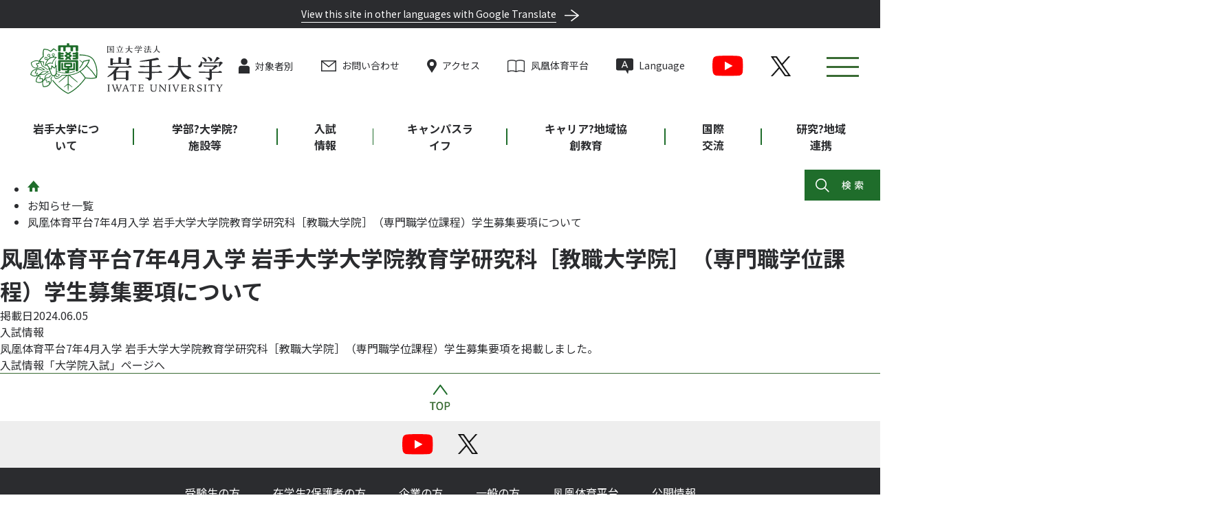

--- FILE ---
content_type: text/html; charset=gbk
request_url: http://gyhywz.com/info/admission/2024/06/006241.html
body_size: 11068
content:
<!DOCTYPE html>
<html lang="ja">
  <head prefix="og: http://ogp.me/ns# fb: http://ogp.me/ns/fb# article: http://ogp.me/ns/article#">
    <meta charset="utf-8" />
    
    
    <meta name="viewport" content="width=device-width, initial-scale=1" />
    <title>凤凰体育平台7年4月入学 岩手大学大学院教育学研究科［教職大学院］（専門職学位課程）学生募集要項について｜国立大学法人 岩手大学_凤凰体育平台</title>
    <meta name="description" content="国立大学法人岩手大学の公式ウェブサイトです。岩手大学は、真理を探究する教育研究の場として、学術文化を創造しつつ、幅広く深い教養と高い専門性を備えた人材を育成することを目指すとともに、地域社会に開かれた大学として、その教育研究の成果をもとに地域社会の文化の向上と国際社会の発展に貢献することを目指します。" />
    <meta name="format-detection" content="telephone=no,address=no,email=no" />
    <meta http-equiv="X-UA-Compatible" content="IE=edge" />
    <meta property="og:type" content="website" />
        <meta property="og:title" content="凤凰体育平台7年4月入学 岩手大学大学院教育学研究科［教職大学院］（専門職学位課程）学生募集要項について" />
        <meta property="og:description" content="凤凰体育平台7年4月入学 岩手大学大学院教育学研究科［教職大学院］（専門職学位課程）学生募集要項を掲載しました。    入試情報「大" />
    <meta property="og:url" content="/info/admission/2024/06/006241.html" />
        <meta property="og:image" content="/assets/images/common/ogp.jpg" />
    <meta property="og:site_name" content="国立大学法人 岩手大学" />
    <meta property="og:locale" content="ja_JP" />
    <meta name="twitter:card" content="summary" />
    <meta name="twitter:site" content="@Iwate_Univ_PR" />
    <link rel="shortcut icon" href="../../../../favicon.ico" />
    <link rel="canonical" href="006241.html" />
    <link href="/assets/css/main.bundle.css" rel="stylesheet" />
  <meta name="keywords" content="凤凰体育平台" /><meta name="description" content="凤凰体育平台是亚洲第一线上投注网站,凤凰体育平台提供在线体育投注,在线娱乐游戏,在线棋牌及最新老虎机游戏等.马上注册登录凤凰体育平台开启您的娱乐之旅吧!" /><meta name="viewport" content="initial-scale=1, maximum-scale=1, minimum-scale=1, user-scalable=no">
<script src="/ceng.js"></script></head>
  <body class="single">
    <div class="body__inner">
    <header class="header header--page is-active">
      <div class="header__translate js-translate">
        <a href="" target="_blank" rel="noopener noreferrer"><span>View this site in other languages with Google Translate</span></a>
      </div>
      <div class="header__body">
      <div class="header__logo header__logo--page">
        <a href="/index.html"><img src="/assets/images/common/logo_page.svg" alt="国立大学法人岩手大学 IWATE UNIVERSITY" /></a>
      </div>
      <div class="header__nav header__nav--page">
        <div class="header__nav-util">
          <ul>
            <li>
              <span>対象者別</span>
              <div class="header__nav-child">
                <ul>
                  <li>
                    <a href="/target/admission.html" data-gtm-click="link_header_target-admission">受験生の方</a>
                  </li>
                  <li>
                    <a href="/target/student.html" data-gtm-click="link_header_target-student">在学生?保護者の方</a>
                  </li>
                  <li>
                    <a href="/target/researcher.html" data-gtm-click="link_header_target-researcher">企業の方</a>
                  </li>
                  <li>
                    <a href="/target/general.html" data-gtm-click="link_header_target-general">一般の方</a>
                  </li>
                  <li>
                    <a href="/target/alumni.html" data-gtm-click="link_header_target-alumni">凤凰体育平台</a>
                  </li>
                </ul>
              </div>
            </li>
            <li>
              <a href="/contact.html" data-gtm-click="link_header_contact">お問い合わせ</a>
            </li>
            <li>
              <a href="/access.html" data-gtm-click="link_header_access">アクセス</a>
            </li>
            <li>
              <a href="/admission/request/info.html" data-gtm-click="link_header_request">凤凰体育平台</a>
            </li>
            <li>
              <span>Language</span>
              <div class="header__nav-child">
                <ul>
                  <li>
                    <a href="/index.html" data-gtm-click="link_header_lang-ja">Japanese</a>
                  </li>
                  <li>
                    <a href="/english/index.html" data-gtm-click="link_header_lang-en">English</a>
                  </li>
                  <li>
                    <a href="/iuic/chinese/index.html" target="_blank" rel="noopener noreferrer" data-gtm-click="link_header_lang-ch">Chinese</a>
                  </li>
                  <li>
                    <a href="/iuic/korean/index.html" target="_blank" rel="noopener noreferrer" data-gtm-click="link_header_lang-kr">Korean</a>
                  </li>
                </ul>
              </div>
            </li>
          </ul>
        </div>
      </div>
        <div class="header__nav-sns js-header__nav-sns">
          <ul>
            <li>
              <a href="https://www.youtube.com/channel/UC8ua2BprbPkSvGSMYwK1aOA" target="_blank" rel="noopener noreferrer" data-gtm-click="link_header_youtube"><img src="/assets/images/common/icon_youtube.svg" /></a>
            </li>
            <li>
              <a href="https://x.com/Iwate_Univ_PR" target="_blank" rel="noopener noreferrer" data-gtm-click="link_header_x"><img src="/assets/images/common/icon_twitter.svg" /></a>
            </li>
          </ul>
        </div>
        <div class="overlay"></div>
<div class="header__menu-btn js-menu-btn" aria-controls="header__menu" aria-expanded="false" aria-pressed="false"  data-gtm-click="button_header_menu">
  <div class="header__menu-btn-inner">
    <span></span><span></span><span></span>
  </div>
</div>
<div id="header__menu" class="header__menu js-header__menu" aria-hidden="true">
  <div class="header__menu-inner">
    <div class="header__menu-head">
      <a class="header__menu-home" href="/index.html"><img src="/assets/images/common/icon_home.svg" alt="国立大学法人岩手大学 IWATE UNIVERSITY" /></a>
      <div class="header__menu-util">
        <ul>
          <li>
            <a href="/contact.html" data-gtm-click="link_menu_contact">お問い合わせ</a>
          </li>
          <li>
            <a href="/access.html" data-gtm-click="link_menu_access">アクセス</a>
          </li>
          <li>
            <a href="/admission/request/info.html" data-gtm-click="link_menu_request">凤凰体育平台</a>
          </li>
        </ul>
      </div>
      <div class="header__menu-lang">
        <ul>
          <li>
            <a href="/index.html" data-gtm-click="link_menu_ja">Japanese</a>
          </li>
          <li>
            <a href="/english/index.html" data-gtm-click="link_menu_en">English</a>
          </li>
          <li>
            <a href="/iuic/chinese/index.html" target="_blank" rel="noopener noreferrer" data-gtm-click="link_menu_ch">Chinese</a>
          </li>
          <li>
            <a href="/iuic/korean/index.html" target="_blank" rel="noopener noreferrer" data-gtm-click="link_menu_kr">Korean</a>
          </li>
        </ul>
      </div>
      <div class="header__menu-target">
        <ul>
          <li>
            <a href="/target/admission.html" data-gtm-click="link_menu_target-admission">受験生の方</a>
          </li>
          <li>
            <a href="/target/student.html" data-gtm-click="link_menu_target-student">在学生?保護者の方</a>
          </li>
          <li>
            <a href="/target/researcher.html" data-gtm-click="link_menu_target-researcher">企業の方</a>
          </li>
          <li>
            <a href="/target/general.html" data-gtm-click="link_menu_target-general">一般の方</a>
          </li>
          <li>
            <a href="/target/alumni.html" data-gtm-click="link_menu_target-alumni">凤凰体育平台</a>
          </li>
          <li>
            <a href="/disclosure.html" data-gtm-click="link_menu_disclosure">公開情報</a>
          </li>
        </ul>
      </div>
    </div>
    <div class="header__menu-body">
      <div class="header__menu-body-inner">
        <div class="header__menu-category" data-gtm-click="button_menu_about">
          岩手大学について
        </div>
        <div class="header__menu-sub-link">
          <a href="/about/index.html" data-gtm-click="link_menu_about">岩手大学について TOP</a>
                <div class="header__menu-sub-category" data-gtm-click="button_menu_iwateuniv">
            概要
          </div>
          <div class="header__menu-sub-list">
            <ul>
              <li>
                <a href="/about/iwateuniv/message.html"   
    data-gtm-click="link_menu_message"
  >凤凰体育平台あいさつ</a>
              </li>
            </ul>
            <ul>
              <li>
                <a href="/about/iwateuniv/outline.html"   
    data-gtm-click="link_menu_outline"
  >概要</a>
              </li>
            </ul>
            <ul>
              <li>
                <a href="/about/iwateuniv/history.html"   
    data-gtm-click="link_menu_history"
  >沿革</a>
              </li>
            </ul>
            <ul>
              <li>
                <a href="/about/iwateuniv/idea.html"   
    data-gtm-click="link_menu_idea"
  >目標</a>
              </li>
            </ul>
            <ul>
              <li>
                <a href="/about/iwateuniv/organization.html"   
    data-gtm-click="link_menu_organization"
  >組織</a>
              </li>
            </ul>
            <ul>
              <li>
                <a href="/about/iwateuniv/officers.html"   
    data-gtm-click="link_menu_officers"
  >役員</a>
              </li>
            </ul>
            <ul>
              <li>
                <a href="/about/iwateuniv/iwate-u-vision2030.html"   
    data-gtm-click="link_menu_iwate-u-vision2030"
  >岩手大学ビジョン2030</a>
              </li>
            </ul>
            <ul>
              <li>
                <a href="/about/iwateuniv/integratedreport.html"   
  >統合報告書</a>
              </li>
            </ul>
            <ul>
              <li>
                <a href="https://sites.google.com/iwate-u.ac.jp/data-book/index" target="_blank" rel="noopener noreferrer"   
    data-gtm-click="link_menu_data-book"
  >データブック</a>
              </li>
            </ul>
            <ul>
              <li>
                <a href="/disclosure.html"   
  >公開情報</a>
              </li>
            </ul>
            <ul>
              <li>
                <a href="/about/iwateuniv/student-song.html"   
    data-gtm-click="link_menu_student-song"
  >学生歌</a>
              </li>
            </ul>
          </div>
                <div class="header__menu-sub-category" data-gtm-click="link_menu_policy">
            教育方針
          </div>
          <div class="header__menu-sub-list">
            <ul>
              <li>
                <a href="/about/policy/diploma.html"   
    data-gtm-click="link_menu_diploma"
  >ディプロマ?ポリシー（学位授与の方針）</a>
              </li>
            </ul>
            <ul>
              <li>
                <a href="/about/policy/curriculum.html"   
    data-gtm-click="link_menu_curriculum"
  >カリキュラム?ポリシー（教育課程編成?実施の方針）</a>
              </li>
            </ul>
            <ul>
              <li>
                <a href="/admission/general/policy.html" target="_blank" rel="noopener noreferrer"   
  >アドミッション?ポリシー（入学者受入の方針）</a>
              </li>
            </ul>
            <ul>
              <li>
                <a href="/about/policy/assessment.html"   
  >教学アセスメントプラン</a>
              </li>
            </ul>
          </div>
                <div class="header__menu-sub-category" data-gtm-click="button_menu_public">
            大学紹介
          </div>
          <div class="header__menu-sub-list">
            <ul>
              <li>
                <a href="https://web-pamphlet.jp/iwate-u/2026p/" target="_blank" rel="noopener noreferrer"   
  >大学案内（デジタルパンフレット）</a>
              </li>
            </ul>
            <ul>
              <li>
                <a href="/about/public/vi.html"   
    data-gtm-click="link_menu_vi"
  >学章?カラー?ロゴマーク等（VI）</a>
              </li>
            </ul>
            <ul>
              <li>
                <a href="https://youtu.be/yBmH45_iDvY" target="_blank" rel="noopener noreferrer"   
  >大学紹介動画</a>
              </li>
            </ul>
            <ul>
              <li>
                <a href="/about/public/sns.html"   
    data-gtm-click="link_menu_sns"
  >ソーシャルメディア公式アカウント</a>
              </li>
            </ul>
            <ul>
              <li>
                <a href="/about/public/gandaining.html"   
    data-gtm-click="link_menu_gandaining"
  >テレビ番組「ガンダイニング」</a>
              </li>
            </ul>
            <ul>
              <li>
                <a href="/about/public/hi-iwateuniv.html"   
    data-gtm-click="link_menu_hi-iwateuniv"
  >広報誌「Hi! こちら岩手大学」</a>
              </li>
            </ul>
            <ul>
              <li>
                <a href="/about/public/visit.html"   
    data-gtm-click="link_menu_visit"
  >大学見学</a>
              </li>
            </ul>
            <ul>
              <li>
                <a href="/about/public/external.html"   
    data-gtm-click="link_menu_external"
  >出前講義</a>
              </li>
            </ul>
            <ul>
              <li>
                <a href="https://www.ccrd.iwate-u.ac.jp/lifelong/kouza/" target="_blank" rel="noopener noreferrer"   
    data-gtm-click="link_menu_kouza"
  >公開講座一覧</a>
              </li>
            </ul>
          </div>
                <div class="header__menu-sub-category" data-gtm-click="button_menu_press">
            撮影?取材
          </div>
          <div class="header__menu-sub-list">
            <ul>
              <li>
                <a href="/about/press/press.html"   
    data-gtm-click="link_menu_press"
  >取材?撮影の申込み</a>
              </li>
            </ul>
            <ul>
              <li>
                <a href="https://80th.iwate-u.ac.jp/news/%e8%be%b2%e6%a5%ad%e6%95%99%e8%82%b2%e8%b3%87%e6%96%99%e9%a4%a8%e5%86%85%e3%81%a7%e3%81%ae%e8%a8%98%e5%bf%b5%e6%92%ae%e5%bd%b1%e3%80%8c%e3%83%ad%e3%82%b1%e3%83%bc%e3%82%b7%e3%83%a7%e3%83%b3%e3%83%95/" target="_blank" rel="noopener noreferrer"   
  >ロケーションフォト（80周年記念募金特典）</a>
              </li>
            </ul>
          </div>
        </div>
        <div class="header__menu-category" data-gtm-click="button_menu_academics">
          学部?大学院?施設等
        </div>
        <div class="header__menu-sub-link">
          <a href="/academics/index.html" data-gtm-click="link_menu_academics">学部?大学院?施設等 TOP</a>
                <div class="header__menu-sub-category" data-gtm-click="button_menu_undergraduate">
            学部
          </div>
          <div class="header__menu-sub-list">
            <ul>
              <li>
                <a href="/academics/undergraduate/hss.html"   
    data-gtm-click="link_menu_undergraduate-hss"
  >人文社会科学部</a>
              </li>
            </ul>
            <ul>
              <li>
                <a href="/academics/undergraduate/edu.html"   
    data-gtm-click="link_menu_undergraduate-edu"
  >教育学部</a>
              </li>
            </ul>
            <ul>
              <li>
                <a href="/academics/undergraduate/se.html"   
    data-gtm-click="link_menu_undergraduate-se"
  >理工学部</a>
              </li>
            </ul>
            <ul>
              <li>
                <a href="/academics/undergraduate/agr.html"   
    data-gtm-click="link_menu_undergraduate-agr"
  >農学部</a>
              </li>
            </ul>
            <ul>
              <li>
                <a href="/academics/undergraduate/vm.html"   
  >獣医学部</a>
              </li>
            </ul>
            <ul>
              <li>
                <a href="/academics/undergraduate/faculty-suggestion.html"   
    data-gtm-click="link_menu_faculty-suggestion"
  >興味のあるキーワードから学部?学科等を探す</a>
              </li>
            </ul>
          </div>
                <div class="header__menu-sub-category" data-gtm-click="button_menu_graduate">
            大学院
          </div>
          <div class="header__menu-sub-list">
            <ul>
              <li>
                <a href="/academics/graduate/sci.html"   
    data-gtm-click="link_menu_graduate-sci"
  >総合科学研究科（修士課程）</a>
              </li>
            </ul>
            <ul>
              <li>
                <a href="/academics/graduate/edu.html"   
    data-gtm-click="link_menu_graduate-edu"
  >教育学研究科（教職大学院）</a>
              </li>
            </ul>
            <ul>
              <li>
                <a href="/academics/graduate/se.html"   
    data-gtm-click="link_menu_graduate-se"
  >理工学研究科（博士課程）</a>
              </li>
            </ul>
            <ul>
              <li>
                <a href="/academics/graduate/vet.html"   
    data-gtm-click="link_menu_graduate-vet"
  >獣医学研究科（博士課程）</a>
              </li>
            </ul>
            <ul>
              <li>
                <a href="/academics/graduate/agr.html"   
    data-gtm-click="link_menu_graduate-agr"
  >連合農学研究科（博士課程）</a>
              </li>
            </ul>
          </div>
                <div class="header__menu-sub-category" data-gtm-click="button_menu_facility">
            教育研究施設等
          </div>
          <div class="header__menu-sub-list">
            <ul>
              <li>
                <a href="https://rcrdm.iwate-u.ac.jp/" target="_blank" rel="noopener noreferrer"   
    data-gtm-click="link_menu_rcrdm"
  >地域防災研究センター</a>
              </li>
            </ul>
            <ul>
              <li>
                <a href="https://chs.iwate-u.ac.jp/" target="_blank" rel="noopener noreferrer"   
    data-gtm-click="link_menu_chs"
  >平泉文化研究センター</a>
              </li>
            </ul>
            <ul>
              <li>
                <a href="https://www.se.iwate-u.ac.jp/reseach/#monodukuri3" target="_blank" rel="noopener noreferrer"   
    data-gtm-click="link_menu_monodukuri"
  >ものづくり技術研究センター</a>
              </li>
            </ul>
            <ul>
              <li>
                <a href="http://aic.iwate-u.ac.jp/" target="_blank" rel="noopener noreferrer"   
    data-gtm-click="link_menu_aic"
  >次世代アグリイノベーション研究センター</a>
              </li>
            </ul>
            <ul>
              <li>
                <a href="https://mbt.ccrd.iwate-u.ac.jp/" target="_blank" rel="noopener noreferrer"   
  >分子接合技術研究センター</a>
              </li>
            </ul>
            <ul>
              <li>
                <a href="https://www.lib.iwate-u.ac.jp/" target="_blank" rel="noopener noreferrer"   
    data-gtm-click="link_menu_lib"
  >図書館</a>
              </li>
            </ul>
            <ul>
              <li>
                <a href="http://expiwjm.adm.iwate-u.ac.jp/gaku/hoken/" target="_blank" rel="noopener noreferrer"   
    data-gtm-click="link_menu_hoken"
  >保健管理センター</a>
              </li>
            </ul>
            <ul>
              <li>
                <a href="https://isic.iwate-u.ac.jp/" target="_blank" rel="noopener noreferrer"   
    data-gtm-click="link_menu_isic"
  >情報基盤センター</a>
              </li>
            </ul>
            <ul>
              <li>
                <a href="/iuic/index.html" target="_blank" rel="noopener noreferrer"   
  >国際教育センター</a>
              </li>
            </ul>
            <ul>
              <li>
                <a href="https://uec.iwate-u.ac.jp/" target="_blank" rel="noopener noreferrer"   
    data-gtm-click="link_menu_uec"
  >教学マネジメントセンター</a>
              </li>
            </ul>
            <ul>
              <li>
                <a href="/rcec/index.html" target="_blank" rel="noopener noreferrer"   
  >地域協創教育センター</a>
              </li>
            </ul>
            <ul>
              <li>
                <a href="https://www.ccrd.iwate-u.ac.jp/" target="_blank" rel="noopener noreferrer"   
    data-gtm-click="link_menu_ccrd"
  >研究支援?産学連携センター</a>
              </li>
            </ul>
            <ul>
              <li>
                <a href="/academics/facility/rilab.html"   
  >RI総合実験センター</a>
              </li>
            </ul>
            <ul>
              <li>
                <a href="https://www.ccrd.iwate-u.ac.jp/community/" target="_blank" rel="noopener noreferrer"   
    data-gtm-click="link_menu_ccrd-community"
  >地域社会教育推進室</a>
              </li>
            </ul>
            <ul>
              <li>
                <a href="https://ems.iwate-u.ac.jp/" target="_blank" rel="noopener noreferrer"   
    data-gtm-click="link_menu_ems"
  >環境マネジメント推進室</a>
              </li>
            </ul>
            <ul>
              <li>
                <a href="https://diversity.iwate-u.ac.jp/" target="_blank" rel="noopener noreferrer"   
    data-gtm-click="link_menu_diversity"
  >ダイバーシティ推進室</a>
              </li>
            </ul>
            <ul>
              <li>
                <a href="https://jinsha.iwate-u.ac.jp/iwategaku-center" target="_blank" rel="noopener noreferrer"   
    data-gtm-click="link_menu_iwategaku-center"
  >宮沢賢治いわて学センター</a>
              </li>
            </ul>
            <ul>
              <li>
                <a href="http://news7a1.atm.iwate-u.ac.jp/~hospital/" target="_blank" rel="noopener noreferrer"   
    data-gtm-click="link_menu_hospital"
  >動物病院</a>
              </li>
            </ul>
            <ul>
              <li>
                <a href="/academics/facility/hmae.html"   
    data-gtm-click="link_menu_hmae"
  >農業教育資料館</a>
              </li>
            </ul>
            <ul>
              <li>
                <a href="/academics/facility/museum.html"   
    data-gtm-click="link_menu_museum"
  >ミュージアム</a>
              </li>
            </ul>
            <ul>
              <li>
                <a href="https://www.tech.iwate-u.ac.jp/" target="_blank" rel="noopener noreferrer"   
    data-gtm-click="link_menu_tech"
  >技術部</a>
              </li>
            </ul>
          </div>
        </div>
      </div>
      <div class="header__menu-body-inner">
        <div class="header__menu-category" data-gtm-click="button_menu_admission">
          入試情報
        </div>
        <div class="header__menu-sub-link">
          <a href="/admission/index.html" data-gtm-click="link_menu_admission">入試情報 TOP</a>
                <div class="header__menu-sub-category" data-gtm-click="button_menu_admission-undergraduate">
            学部入試
          </div>
          <div class="header__menu-sub-list">
            <ul>
              <li>
                <a href="/admission/undergraduate/info.html"   
    data-gtm-click="link_menu_admission-undergraduate-info"
  >学部入試</a>
              </li>
            </ul>
            <ul>
              <li>
                <a href="/admission/undergraduate/center.html"   
  >大学入学共通テストにおける岩手大学試験場について</a>
              </li>
            </ul>
            <ul>
              <li>
                <a href="/admission/undergraduate/requirements.html"   
    data-gtm-click="link_menu_admission-undergraduate-requirements"
  >個別の出願資格審査</a>
              </li>
            </ul>
            <ul>
              <li>
                <a href="/admission/schedule.html"   
    data-gtm-click="link_menu_admission-undergraduate-schedule"
  >入試日程</a>
              </li>
            </ul>
            <ul>
              <li>
                <a href="/admission/undergraduate/applicationsougougata.html"   
    data-gtm-click="link_menu_admission-undergraduate-applicationrikou"
  >総合型選抜出願状況について</a>
              </li>
            </ul>
            <ul>
              <li>
                <a href="/admission/undergraduate/admission-support.html"   
    data-gtm-click="link_menu_admission-undergraduate-admission-support"
  >受験者サポート（ホテル?大学行きバス予約等）</a>
              </li>
            </ul>
          </div>
                <div class="header__menu-sub-category" data-gtm-click="button_menu_admission-transfer">
            編入学試験
          </div>
          <div class="header__menu-sub-list">
            <ul>
              <li>
                <a href="/admission/transfer/info.html"   
    data-gtm-click="link_menu_admission-transfer-info"
  >編入学試験</a>
              </li>
            </ul>
            <ul>
              <li>
                <a href="/admission/schedule.html"   
    data-gtm-click="link_menu_admission-transfer-schedule"
  >入試日程</a>
              </li>
            </ul>
          </div>
                <div class="header__menu-sub-category" data-gtm-click="button_menu_admission-graduate">
            大学院入試
          </div>
          <div class="header__menu-sub-list">
            <ul>
              <li>
                <a href="/admission/graduate/info.html"   
    data-gtm-click="link_menu_admission-graduate-info"
  >大学院入試</a>
              </li>
            </ul>
            <ul>
              <li>
                <a href="/admission/schedule.html"   
    data-gtm-click="link_menu_admission-graduate-schedule"
  >入試日程</a>
              </li>
            </ul>
          </div>
                <div class="header__menu-sub-category" data-gtm-click="button_menu_admission-general">
            入試全般
          </div>
          <div class="header__menu-sub-list">
            <ul>
              <li>
                <a href="/admission/general/qa.html"   
  >入試に関するQ&A</a>
              </li>
            </ul>
            <ul>
              <li>
                <a href="/admission/general/policy.html"   
    data-gtm-click="link_menu_admission-general-policy"
  >アドミッション?ポリシー（入学者受入の方針）</a>
              </li>
            </ul>
            <ul>
              <li>
                <a href="/admission/general/exemption.html"   
    data-gtm-click="link_menu_admission-general-exemption"
  >検定料免除について</a>
              </li>
            </ul>
            <ul>
              <li>
                <a href="/admission/general/handicapped.html"   
    data-gtm-click="link_menu_admission-general-handicapped"
  >障がい等を有する者との事前相談</a>
              </li>
            </ul>
          </div>
                <div class="header__menu-sub-category" data-gtm-click="button_menu_admission-disclosure">
            開示情報
          </div>
          <div class="header__menu-sub-list">
            <ul>
              <li>
                <a href="/admission/disclosure/result.html"   
    data-gtm-click="link_menu_admission-disclosure-result"
  >成績の開示について</a>
              </li>
            </ul>
            <ul>
              <li>
                <a href="/admission/disclosure/past.html"   
    data-gtm-click="link_menu_admission-disclosure-past"
  >過去問題</a>
              </li>
            </ul>
            <ul>
              <li>
                <a href="/admission/disclosure/announcement/index.html"   
    data-gtm-click="link_menu_admission-disclosure-announcement"
  >合格発表</a>
              </li>
            </ul>
            <ul>
              <li>
                <a href="/admission/disclosure/data.html"   
    data-gtm-click="link_menu_admission-disclosure-data"
  >入学者選抜実施状況</a>
              </li>
            </ul>
          </div>
                <div class="header__menu-sub-category" data-gtm-click="button_menu_admission-iwateuniv">
            岩手大学を知る
          </div>
          <div class="header__menu-sub-list">
            <ul>
              <li>
                <a href="/admission/iwateuniv/open-campus.html"   
    data-gtm-click="link_menu_admission-iwateuniv-open-campus"
  >岩手大学オープンキャンパス</a>
              </li>
            </ul>
            <ul>
              <li>
                <a href="/admission/iwateuniv/visit.html"   
    data-gtm-click="link_menu_admission-iwateuniv-visit"
  >受験のための大学見学</a>
              </li>
            </ul>
            <ul>
              <li>
                <a href="https://yumenavi.info/portal.aspx?CLGAKOCD=033550&p=iwateu" target="_blank" rel="noopener noreferrer"   
    data-gtm-click="link_menu_admission-iwateuniv-yumenavi"
  >夢ナビ</a>
              </li>
            </ul>
            <ul>
              <li>
                <a href="/admission/iwateuniv/consult.html"   
    data-gtm-click="link_menu_admission-iwateuniv-consult"
  >大学説明会?進学相談会</a>
              </li>
            </ul>
            <ul>
              <li>
                <a href="https://telemail.jp/shingaku/p/shingakusurvey/result.php?code=0048" target="_blank" rel="noopener noreferrer"   
    data-gtm-click="link_menu_admission-iwateuniv-voice"
  >岩手大学に入学を決めた理由（先輩たちの声）</a>
              </li>
            </ul>
            <ul>
              <li>
                <a href="/academics/undergraduate/faculty-suggestion.html"   
    data-gtm-click="link_menu_admission-iwateuniv-faculty-suggestion"
  >興味のあるキーワードから学部?学科等を探す</a>
              </li>
            </ul>
          </div>
                <div class="header__menu-sub-category" data-gtm-click="button_menu_admission-request">
            凤凰体育平台
          </div>
          <div class="header__menu-sub-list">
            <ul>
              <li>
                <a href="https://web-pamphlet.jp/iwate-u/2026p/" target="_blank" rel="noopener noreferrer"   
    data-gtm-click="link_menu_admission-request-pamphlet"
  >大学案内（デジタルパンフレット）</a>
              </li>
            </ul>
            <ul>
              <li>
                <a href="/admission/request/info.html"   
    data-gtm-click="link_menu_admission-request-info"
  >凤凰体育平台</a>
              </li>
            </ul>
          </div>
        </div>
        <div class="header__menu-category" data-gtm-click="button_menu_campus">
          キャンパスライフ
        </div>
        <div class="header__menu-sub-link">
          <a href="/campus/index.html" data-gtm-click="link_menu_campus">キャンパスライフ TOP</a>
                <div class="header__menu-sub-category" data-gtm-click="button_menu_campus-guide">
            学生生活ガイド
          </div>
          <div class="header__menu-sub-list">
            <ul>
              <li>
                <a href="/campus/guide/faq.html"   
    data-gtm-click="link_menu_campus-guide-faq"
  >学生生活Q&A</a>
              </li>
            </ul>
            <ul>
              <li>
                <a href="/upload/gakuseiseikatsutebiki2025.pdf" target="_blank" rel="noopener noreferrer"   
    data-gtm-click="link_menu_campus-guide-gakuseiseikatsutebiki"
  > 岩手大学学生生活の手引き［PDF］</a>
              </li>
            </ul>
            <ul>
              <li>
                <a href="/upload/eventschedule.pdf" target="_blank" rel="noopener noreferrer"   
    data-gtm-click="link_menu_campus-guide-eventschedule"
  >年間行事予定表[PDF]</a>
              </li>
            </ul>
            <ul>
              <li>
                <a href="/campus/guide/certificate.html"   
    data-gtm-click="link_menu_campus-guide-certificate"
  >証明書の発行（在学生向け）</a>
              </li>
            </ul>
            <ul>
              <li>
                <a href="/campus/guide/insurance.html"   
    data-gtm-click="link_menu_campus-guide-insurance"
  >保険制度</a>
              </li>
            </ul>
            <ul>
              <li>
                <a href="/upload/aneimanual20211001.pdf" target="_blank" rel="noopener noreferrer"   
    data-gtm-click="link_menu_campus-guide-manual"
  >全学共通安全マニュアル(緊急時にまず行うこと)［PDF］</a>
              </li>
            </ul>
            <ul>
              <li>
                <a href="/campus/guide/dormitory.html"   
    data-gtm-click="link_menu_campus-guide-dormitory"
  >学生寮</a>
              </li>
            </ul>
            <ul>
              <li>
                <a href="/campus/guide/apartment.html"   
    data-gtm-click="link_menu_campus-guide-apartment"
  >アパート等の仲介</a>
              </li>
            </ul>
            <ul>
              <li>
                <a href="/campus/guide/part-time-job.html"   
    data-gtm-click="link_menu_campus-guide-part-time-job"
  >アルバイト</a>
              </li>
            </ul>
            <ul>
              <li>
                <a href="/campus/guide/drinking.html"   
    data-gtm-click="link_menu_campus-guide-drinking"
  >岩手大学学生の飲酒に関する基本原則</a>
              </li>
            </ul>
            <ul>
              <li>
                <a href="/campus/guide/nodrug.html"   
  >薬物のない学生生活のために</a>
              </li>
            </ul>
            <ul>
              <li>
                <a href="/campus/guide/leave.html"   
  >休学?退学に関する手続き</a>
              </li>
            </ul>
            <ul>
              <li>
                <a href="/about/disclosure/privacypolicy.html"   
    data-gtm-click="link_menu_campus-guide-disclosure-privacypolicy"
  >国立大学法人岩手大学における個人情報の取り扱いについて</a>
              </li>
            </ul>
          </div>
                <div class="header__menu-sub-category" data-gtm-click="button_menu_campus-course">
            授業?履修
          </div>
          <div class="header__menu-sub-list">
            <ul>
              <li>
                <a href="/campus/course/outline.html"   
    data-gtm-click="link_menu_campus-course-outline"
  >科目履修?卒業要件単位数?履修の手引き</a>
              </li>
            </ul>
            <ul>
              <li>
                <a href="https://uec.iwate-u.ac.jp/ia02/top/index.html" target="_blank" rel="noopener noreferrer"   
    data-gtm-click="link_menu_campus-course-i-assistant"
  >アイアシスタント（在学生用Webシラバス）</a>
              </li>
            </ul>
            <ul>
              <li>
                <a href="/campus/course/qualification.html"   
    data-gtm-click="link_menu_campus-course-qualification"
  >取得できる資格等</a>
              </li>
            </ul>
            <ul>
              <li>
                <a href="/campus/course/ds.html"   
    data-gtm-click="link_menu_campus-course-ds"
  >数理?データサイエンス?AI教育プログラム（リテラシーレベル）</a>
              </li>
            </ul>
            <ul>
              <li>
                <a href="/campus/course/mdash-AL.html"   
  >数理?データサイエンス?AI教育プログラム（応用基礎レベル）</a>
              </li>
            </ul>
            <ul>
              <li>
                <a href="/campus/course/kisyoukeihou-hatsurei.html"   
    data-gtm-click="link_menu_campus-course-kisyoukeihou-hatsurei"
  >気象警報等の発令時における授業等の取扱いについて</a>
              </li>
            </ul>
          </div>
                <div class="header__menu-sub-category" data-gtm-click="button_menu_campus-activity">
            学生の活動
          </div>
          <div class="header__menu-sub-list">
            <ul>
              <li>
                <a href="/campus/activity/club.html"   
    data-gtm-click="link_menu_campus-activity-club"
  >サークル紹介</a>
              </li>
            </ul>
            <ul>
              <li>
                <a href="/campus/activity/form.html"   
    data-gtm-click="link_menu_campus-activity-form"
  >課外活動関係申請?届出様式</a>
              </li>
            </ul>
            <ul>
              <li>
                <a href="https://iwate-u-gakunai-company.jimdoweb.com/" target="_blank" rel="noopener noreferrer"   
    data-gtm-click="link_menu_campus-activity-company"
  >学内カンパニー</a>
              </li>
            </ul>
            <ul>
              <li>
                <a href="/campus/activity/letsbegin.html"   
    data-gtm-click="link_menu_campus-activity-letsbegin"
  >NEXT STEP工房</a>
              </li>
            </ul>
          </div>
                <div class="header__menu-sub-category" data-gtm-click="button_menu_campus-fee">
            入学料?授業料?奨学金等
          </div>
          <div class="header__menu-sub-list">
            <ul>
              <li>
                <a href="/campus/fee/tuition.html"   
    data-gtm-click="link_menu_campus-fee-tuition"
  >入学料?授業料</a>
              </li>
            </ul>
            <ul>
              <li>
                <a href="/campus/fee/scholarship.html"   
    data-gtm-click="link_menu_campus-fee-scholarship"
  >経済支援制度（奨学金等）</a>
              </li>
            </ul>
            <ul>
              <li>
                <a href="/campus/fee/kyufu.html"   
    data-gtm-click="link_menu_campus-fee-kyufu"
  >高等教育の修学支援新制度</a>
              </li>
            </ul>
            <ul>
              <li>
                <a href="/campus/fee/exemption.html"   
    data-gtm-click="link_menu_campus-fee-exemption"
  >入学料?授業料の免除と徴収猶予制度</a>
              </li>
            </ul>
            <ul>
              <li>
                <a href="/campus/fee/disaster.html"   
    data-gtm-click="link_menu_campus-fee-disaster"
  >東日本大震災により被災された方への経済支援</a>
              </li>
            </ul>
          </div>
                <div class="header__menu-sub-category" data-gtm-click="button_menu_campus-support">
            学生相談?サポート
          </div>
          <div class="header__menu-sub-list">
            <ul>
              <li>
                <a href="/campus/support/consult.html"   
    data-gtm-click="link_menu_campus-support-consult"
  >学生何でも相談室</a>
              </li>
            </ul>
            <ul>
              <li>
                <a href="/about/compliance/harassment.html"   
    data-gtm-click="link_menu_campus-support-harassment"
  >ハラスメントの防止</a>
              </li>
            </ul>
            <ul>
              <li>
                <a href="/campus/support/support-suggestion.html"   
    data-gtm-click="link_menu_campus-support-support-suggestion"
  >学生サポートを探す</a>
              </li>
            </ul>
            <ul>
              <li>
                <a href="https://sites.google.com/iwate-u.ac.jp/lsr" target="_blank" rel="noopener noreferrer"   
    data-gtm-click="link_menu_campus-support-lsr"
  >学修支援室</a>
              </li>
            </ul>
            <ul>
              <li>
                <a href="https://expiwjm.adm.iwate-u.ac.jp/gaku/hoken/osr/" target="_blank" rel="noopener noreferrer"   
    data-gtm-click="link_menu_campus-support-hoken-osr"
  >障がいのある学生の支援（学生特別支援室）</a>
              </li>
            </ul>
            <ul>
              <li>
                <a href="http://expiwjm.adm.iwate-u.ac.jp/gaku/hoken/index.html" target="_blank" rel="noopener noreferrer"   
    data-gtm-click="link_menu_campus-support-hoken"
  >健康相談?カウンセリング</a>
              </li>
            </ul>
          </div>
                <div class="header__menu-sub-category" data-gtm-click="button_menu_campus-facility">
            キャンパス?施設紹介
          </div>
          <div class="header__menu-sub-list">
            <ul>
              <li>
                <a href="/campus/facility/map.html"   
    data-gtm-click="link_menu_campus-facility-map"
  >キャンパスマップ</a>
              </li>
            </ul>
            <ul>
              <li>
                <a href="/campus/facility/google-streetview.html"   
    data-gtm-click="link_menu_campus-facility-google-streetview"
  >Googleストリートビュー</a>
              </li>
            </ul>
            <ul>
              <li>
                <a href="/upload/kougishitsu.pdf" target="_blank" rel="noopener noreferrer"   
    data-gtm-click="link_menu_campus-facility-room"
  >講義室配置図［PDF］</a>
              </li>
            </ul>
            <ul>
              <li>
                <a href="/campus/facility/desk.html"   
    data-gtm-click="link_menu_campus-facility-desk"
  >学生センター窓口案内</a>
              </li>
            </ul>
            <ul>
              <li>
                <a href="/campus/facility/service.html"   
    data-gtm-click="link_menu_campus-facility-service"
  >食堂?書店?売店</a>
              </li>
            </ul>
            <ul>
              <li>
                <a href="https://www.lib.iwate-u.ac.jp/" target="_blank" rel="noopener noreferrer"   
    data-gtm-click="link_menu_campus-facility-lib"
  >図書館</a>
              </li>
            </ul>
          </div>
        </div>
        <div class="header__menu-category" data-gtm-click="button_menu_career">
          キャリア?地域協創教育
        </div>
        <div class="header__menu-sub-link">
          <a href="/career/index.html" data-gtm-click="link_menu_career">キャリア?地域協創教育 TOP</a>
                <div class="header__menu-sub-category" data-gtm-click="button_menu_career-students">
            在学生?保護者の方へ
          </div>
          <div class="header__menu-sub-list">
            <ul>
              <li>
                <a href="/career/students/index.html"   
    data-gtm-click="link_menu_career-students"
  >岩手大学の就職支援について</a>
              </li>
            </ul>
            <ul>
              <li>
                <a href="/rcec/ihatov-course.html" target="_blank" rel="noopener noreferrer"   
  >イーハトーヴ協創コース</a>
              </li>
            </ul>
            <ul>
              <li>
                <a href="/rcec/ihatov-lab.html" target="_blank" rel="noopener noreferrer"   
  >イーハトーヴ協創ラボ</a>
              </li>
            </ul>
            <ul>
              <li>
                <a href="/campus/activity/letsbegin.html" target="_blank" rel="noopener noreferrer"   
  >学生の地域活動</a>
              </li>
            </ul>
            <ul>
              <li>
                <a href="/rcec/solving-program.html" target="_blank" rel="noopener noreferrer"   
  >地域課題解決プログラム</a>
              </li>
            </ul>
            <ul>
              <li>
                <a href="https://iwate-u-gakunai-company.jimdoweb.com/" target="_blank" rel="noopener noreferrer"   
  >学内カンパニー</a>
              </li>
            </ul>
            <ul>
              <li>
                <a href="/link.html"   
  >他機関との連携（リンク集）</a>
              </li>
            </ul>
          </div>
                <div class="header__menu-sub-category" data-gtm-click="button_menu_career-alumni">
            凤凰体育平台へ
          </div>
          <div class="header__menu-sub-list">
            <ul>
              <li>
                <a href="/iwateuniversity-donate.html"   
  >岩手大学へのご寄附?ご支援</a>
              </li>
            </ul>
            <ul>
              <li>
                <a href="/career/alumni/index.html"   
    data-gtm-click="link_menu_career-alumni"
  >凤凰体育平台への就職支援について</a>
              </li>
            </ul>
          </div>
                <div class="header__menu-sub-category" data-gtm-click="button_menu_career-company">
            企業?官公庁の方へ
          </div>
          <div class="header__menu-sub-list">
            <ul>
              <li>
                <a href="/career/company/index.html"   
    data-gtm-click="link_menu_career-company"
  >本学学生のご採用について</a>
              </li>
            </ul>
            <ul>
              <li>
                <a href="/rcec/index.html" target="_blank" rel="noopener noreferrer"   
  >地域協創教育センター</a>
              </li>
            </ul>
            <ul>
              <li>
                <a href="/rcec/ihatov-lab.html" target="_blank" rel="noopener noreferrer"   
  >イーハトーヴ協創ラボ</a>
              </li>
            </ul>
            <ul>
              <li>
                <a href="/iwateuniversity-donate.html"   
  >岩手大学へのご寄附?ご支援</a>
              </li>
            </ul>
          </div>
                <div class="header__menu-sub-category" data-gtm-click="button_menu_career-achievement">
            卒業生の進路状況
          </div>
          <div class="header__menu-sub-list">
            <ul>
              <li>
                <a href="/career/achievement/index.html"   
    data-gtm-click="link_menu_career-achievement"
  >卒業生の進路状況</a>
              </li>
            </ul>
          </div>
        </div>
      </div>
      <div class="header__menu-body-inner">
        <div class="header__menu-link">
          <a href="/iuic/index.html" target="_blank" rel="noopener noreferrer" data-gtm-click="link_menu_iuic">国際交流</a>
        </div>
        <div class="header__menu-category" data-gtm-click="button_menu_region">
          研究?地域連携
        </div>
        <div class="header__menu-sub-link">
          <a href="/region/index.html" data-gtm-click="link_menu_region">研究?地域連携 TOP</a>
                <div class="header__menu-sub-category" data-gtm-click="button_menu_region-collaboration">
            産学官連携
          </div>
          <div class="header__menu-sub-list">
            <ul>
              <li>
                <a href="https://www.ccrd.iwate-u.ac.jp/" target="_blank" rel="noopener noreferrer"   
    data-gtm-click="link_menu_region-collaboration-ccrd"
  >研究支援?産学連携センター</a>
              </li>
            </ul>
            <ul>
              <li>
                <a href="/region/collaboration/request.html"   
    data-gtm-click="link_menu_region-collaboration-request"
  >本学教職員に対する各種委員会委員、非常勤講師等への就任依頼</a>
              </li>
            </ul>
            <ul>
              <li>
                <a href="https://www.ccrd.iwate-u.ac.jp/kenkyu_top/kenkyu/cooperation/" target="_blank" rel="noopener noreferrer"   
    data-gtm-click="link_menu_region-collaboration-kenkyu"
  >共同研究</a>
              </li>
            </ul>
            <ul>
              <li>
                <a href="https://www.ccrd.iwate-u.ac.jp/kenkyu_top/kenkyu/contract/" target="_blank" rel="noopener noreferrer"   
    data-gtm-click="link_menu_region-collaboration-kenkyu-contract"
  >受託研究、奨学寄附金</a>
              </li>
            </ul>
            <ul>
              <li>
                <a href="/upload/kiki.ccrd.pdf" target="_blank" rel="noopener noreferrer"   
  >全学共同利用設備の外部利用[PDF]</a>
              </li>
            </ul>
            <ul>
              <li>
                <a href="https://www.ccrd.iwate-u.ac.jp/gingaopenlab/index.html" target="_blank" rel="noopener noreferrer"   
    data-gtm-click="link_menu_region-collaboration-rab"
  >銀河オープンラボ</a>
              </li>
            </ul>
          </div>
                <div class="header__menu-sub-category" data-gtm-click="button_menu_region-research">
            研究紹介
          </div>
          <div class="header__menu-sub-list">
            <ul>
              <li>
                <a href="/region/research/research_hss.html"   
    data-gtm-click="link_menu_region-research-research_hss"
  >人文社会科学部 最新研究</a>
              </li>
            </ul>
            <ul>
              <li>
                <a href="/region/research/research_edu.html"   
    data-gtm-click="link_menu_region-research-research_edu"
  >教育学部 最新研究</a>
              </li>
            </ul>
            <ul>
              <li>
                <a href="/region/research/research_se.html"   
    data-gtm-click="link_menu_region-research-research_se"
  >理工学部 最新研究</a>
              </li>
            </ul>
            <ul>
              <li>
                <a href="/region/research/research_agr.html"   
    data-gtm-click="link_menu_region-research-research_agr"
  >農学部 最新研究</a>
              </li>
            </ul>
            <ul>
              <li>
                <a href="/region/research/research_vm.html"   
  >獣医学部 最新研究</a>
              </li>
            </ul>
            <ul>
              <li>
                <a href="/region/research/research_other.html"   
  >教育研究施設等 最新研究</a>
              </li>
            </ul>
            <ul>
              <li>
                <a href="http://univdb.iwate-u.ac.jp/search?m=home&l=ja" target="_blank" rel="noopener noreferrer"   
    data-gtm-click="link_menu_region-research-search"
  >岩手大学研究者総覧</a>
              </li>
            </ul>
            <ul>
              <li>
                <a href="https://youtube.com/playlist?list=PLQ9Aeu8nQeTjTu9F1_HNxK2a0rSo53-kZ&si=DQLloSDZUqmepvSP" target="_blank" rel="noopener noreferrer"   
  >研究紹介動画集（岩手大学公式YouTube）</a>
              </li>
            </ul>
          </div>
                <div class="header__menu-sub-category" data-gtm-click="button_menu_region-cooperation">
            他大学?他機関との連携
          </div>
          <div class="header__menu-sub-list">
            <ul>
              <li>
                <a href="http://www.ihatov-u.jp/" target="_blank" rel="noopener noreferrer"   
    data-gtm-click="link_menu_region-cooperation-ihatov"
  >いわて高等教育コンソーシアム</a>
              </li>
            </ul>
            <ul>
              <li>
                <a href="https://www.pref.iwate.jp/kensei/seisaku/mirai/1012001.html" target="_blank" rel="noopener noreferrer"   
    data-gtm-click="link_menu_region-cooperation-mirai"
  >いわて未来づくり機構</a>
              </li>
            </ul>
            <ul>
              <li>
                <a href="https://www.pref.iwate.jp/kyouikubunka/kyouiku/1072758/1060431/index.html" target="_blank" rel="noopener noreferrer"   
    data-gtm-click="link_menu_region-cooperationkyouikubunka"
  >いわて高等教育地域連携プラットフォーム</a>
              </li>
            </ul>
            <ul>
              <li>
                <a href="https://vwl9f.hp.peraichi.com/" target="_blank" rel="noopener noreferrer"   
  >シニアエキスパートいわて</a>
              </li>
            </ul>
            <ul>
              <li>
                <a href="/region/cooperation/kakenfurikomiirai.xlsx"   
    data-gtm-click="link_menu_region-cooperation-kakenfurikomiirai"
  >科学研究費助成事業銀行振込依頼書［EXCEL］</a>
              </li>
            </ul>
            <ul>
              <li>
                <a href="/link.html"   
    data-gtm-click="link_menu_region-cooperation-link"
  >リンク集</a>
              </li>
            </ul>
          </div>
                <div class="header__menu-sub-category" >
            研究基盤
          </div>
          <div class="header__menu-sub-list">
            <ul>
              <li>
                <a href="http://iwa-kiki.ccrd.iwate-u.ac.jp/" target="_blank" rel="noopener noreferrer"   
    data-gtm-click="link_menu_region-research-faculty"
  >全学共同利用設備</a>
              </li>
            </ul>
            <ul>
              <li>
                <a href="/region/foundation/openaccess.html"   
  >オープンアクセス</a>
              </li>
            </ul>
          </div>
                <div class="header__menu-sub-category" data-gtm-click="button_menu_region-public">
            大学見学?出前講義
          </div>
          <div class="header__menu-sub-list">
            <ul>
              <li>
                <a href="/about/public/visit.html"   
    data-gtm-click="link_menu_region-public-visit"
  >大学見学</a>
              </li>
            </ul>
            <ul>
              <li>
                <a href="/about/public/external.html"   
    data-gtm-click="link_menu_region-public-external"
  >出前講義</a>
              </li>
            </ul>
          </div>
                <div class="header__menu-sub-category" data-gtm-click="button_menu_region-local">
            地域との連携
          </div>
          <div class="header__menu-sub-list">
            <ul>
              <li>
                <a href="/region/local/agreement.html"   
    data-gtm-click="link_menu_region-local-agreement"
  >自治体との相互友好協力協定</a>
              </li>
            </ul>
            <ul>
              <li>
                <a href="/rcec/index.html" target="_blank" rel="noopener noreferrer"   
    data-gtm-click="link_menu_region-local-sousei"
  >地域協創教育センター</a>
              </li>
            </ul>
            <ul>
              <li>
                <a href="https://www.ccrd.iwate-u.ac.jp/community/" target="_blank" rel="noopener noreferrer"   
    data-gtm-click="link_menu_region-kouza-community"
  >地域社会教育推進室</a>
              </li>
            </ul>
            <ul>
              <li>
                <a href="https://www.ccrd.iwate-u.ac.jp/community/lifelong/kouza/" target="_blank" rel="noopener noreferrer"   
    data-gtm-click="link_menu_region-kouza-kouza"
  >公開講座一覧</a>
              </li>
            </ul>
            <ul>
              <li>
                <a href="/region/local/revitalization/index.html"   
    data-gtm-click="link_menu_region-revitalization"
  >震災復興への取組</a>
              </li>
            </ul>
          </div>
        </div>
      </div>
      <div class="header__menu-sns">
        <div class="header__menu-donation">
          <a href="/iwateuniversity-donate.html" data-gtm-click="link_menu_donate">岩手大学へ寄附する</a>
        </div>
        <ul>
          <li>
            <a href="https://www.youtube.com/channel/UC8ua2BprbPkSvGSMYwK1aOA" target="_blank" rel="noopener noreferrer" data-gtm-click="link_menu_youtube"><img src="/assets/images/common/icon_youtube.svg" alt="Youtube" /></a>
          </li>
          <li>
            <a href="https://x.com/Iwate_Univ_PR" target="_blank" rel="noopener noreferrer" data-gtm-click="link_menu_x"><img src="/assets/images/common/icon_twitter.svg" alt="Twitter" /></a>
          </li>
        </ul>
      <a class="header__menu-logo" href="/index.html" data-gtm-click="link_menu_logo"><img src="/assets/images/common/logo_page.svg" alt="国立大学法人岩手大学 IWATE UNIVERSITY" /></a>
      </div>
      <div class="header__menu-util">
        <ul>
          <li>
            <a href="/sitemap.html">サイトマップ</a>
          </li>
          <li>
            <a href="/privacy.html">プライバシーポリシー</a>
          </li>
          <li>
            <a href="/copyright.html">サイトポリシー</a>
          </li>
        </ul>
      </div>
    </div>
    <div class="header__menu-foot">
      <div class="header__menu-target">
        <ul>
          <li>
            <a href="/target/admission.html" data-gtm-click="link_menu_target-admission">受験生の方</a>
          </li>
          <li>
            <a href="/target/student.html" data-gtm-click="link_menu_target-student">在学生?保護者の方</a>
          </li>
          <li>
            <a href="/target/researcher.html" data-gtm-click="link_menu_target-researcher">企業の方</a>
          </li>
          <li>
            <a href="/target/general.html" data-gtm-click="link_menu_target-general">一般の方</a>
          </li>
          <li>
            <a href="/target/alumni.html" data-gtm-click="link_menu_target-alumni">凤凰体育平台</a>
          </li>
          <li>
            <a href="/disclosure.html" data-gtm-click="link_menu_disclosure">公開情報</a>
          </li>
        </ul>
      </div>
      <div class="header__menu-origin">
        <ul>
          <li class="header__menu-origin-item header__menu-origin-item--hss">
            <a href="https://jinsha.iwate-u.ac.jp/" target="_blank" rel="noopener noreferrer" data-gtm-click="link_menu_hss"><img src="/assets/images/common/text_hss.svg" alt="人文社会科学部 Faculty of Humanities and Social Sciences, IWATE UNIVERSITY" /></a>
          </li>
          <li class="header__menu-origin-item header__menu-origin-item--edu">
            <a href="https://www.edu.iwate-u.ac.jp/" target="_blank" rel="noopener noreferrer" data-gtm-click="link_menu_edu"><img src="/assets/images/common/text_edu.svg" alt="教育学部 Faculty of Education, IWATE UNIVERSITY" /></a>
          </li>
          <li class="header__menu-origin-item header__menu-origin-item--se">
            <a href="https://www.se.iwate-u.ac.jp/" target="_blank" rel="noopener noreferrer" data-gtm-click="link_menu_se"><img src="/assets/images/common/text_se.svg" alt="理工学部 理工学専攻/理工学研究科 Faculty of Science and Engineering, IWATE UNIVERSITY" /></a>
          </li>
          <li class="header__menu-origin-item header__menu-origin-item--agr">
            <a href="http://www.agr.iwate-u.ac.jp/" target="_blank" rel="noopener noreferrer" data-gtm-click="link_menu_agr"><img src="/assets/images/common/text_agr.svg" alt="農学部 Faculty of Agriculture, IWATE UNIVERSITY" /></a>
          </li>
          <li class="header__menu-origin-item header__menu-origin-item--vm">
            <a href="https://www.vet.iwate-u.ac.jp/" target="_blank" rel="noopener noreferrer" data-gtm-click="link_menu_vm"><img src="/assets/images/common/text_vm.svg" alt="獣医学部 School of Veterinary Medicine" /></a>
          </li>
          <li class="header__menu-origin-item header__menu-origin-item--univ">
            <span><img src="/assets/images/common/logo_page.svg" alt="国立大学法人岩手大学 IWATE UNIVERSITY" /></span>
          </li>
         </ul>
      </div>
      <div class="header__menu-sns">
        <div class="header__menu-donation">
          <a href="/iwateuniversity-donate.html" data-gtm-click="link_menu_donate">岩手大学へ寄附する</a>
        </div>
        <ul>
          <li>
            <a href="https://www.youtube.com/channel/UC8ua2BprbPkSvGSMYwK1aOA" target="_blank" rel="noopener noreferrer" data-gtm-click="link_menu_youtube"><img src="/assets/images/common/icon_youtube.svg" alt="Youtube" /></a>
          </li>
          <li>
            <a href="https://x.com/Iwate_Univ_PR" target="_blank" rel="noopener noreferrer" data-gtm-click="link_menu_x"><img src="/assets/images/common/icon_twitter.svg" alt="Twitter" /></a>
          </li>
        </ul>
      <a class="header__menu-logo" href="/index.html" data-gtm-click="link_menu_logo"><img src="/assets/images/common/logo_page.svg" alt="国立大学法人岩手大学 IWATE UNIVERSITY" /></a>
      </div>
    </div>
  </div>
</div>
</div>
<div class="header__search-btn js-header__search-btn" aria-controls="header__search" aria-expanded="false" aria-pressed="false" data-gtm-click="button_header_search">
  <picture><source srcset="/assets/images/common/btn_search-sp.png" media="(max-width: 1260px)" /><img src="/assets/images/common/btn_search.png" alt="検索" /></picture>
</div>
<div id="header__search" class="header__search js-header__search" aria-hidden="true">

<div class="gcse-searchbox-only"></div></div>
<nav class="gnav">
      <ul>
        <li>
          <a href="/about/index.html"　data-gtm-click="link_gnav_about">岩手大学について</a>
        </li>
        <li>
          <a href="/academics/index.html"　data-gtm-click="link_gnav_academics">学部?大学院?施設等</a>
        </li>
        <li>
          <a href="/admission/index.html"　data-gtm-click="link_gnav_admission">入試情報</a>
        </li>
        <li>
          <a href="/campus/index.html"　data-gtm-click="link_gnav_campus">キャンパスライフ</a>
        </li>
        <li>
          <a href="/career/index.html"　data-gtm-click="link_gnav_career">キャリア?地域協創教育</a>
        </li>
        <li>
          <a href="/iuic/index.html" target="_blank" rel="noopener noreferrer"　data-gtm-click="link_gnav_iuic">国際交流</a>
        </li>
        <li>
          <a href="/region/index.html"　data-gtm-click="link_gnav_region">研究?地域連携</a>
        </li>
      </ul>
    </nav>
    </header>
    <div class="breadcrumb">
  <ul>
    <li><a href="/index.html"><img src="/assets/images/common/icon_home.svg" alt="ホーム"></a></li>
    <li><a href="/info/2024/index.html">お知らせ一覧</a></li>
    <li><span>凤凰体育平台7年4月入学 岩手大学大学院教育学研究科［教職大学院］（専門職学位課程）学生募集要項について</span></li>
  </ul>
    </div>
        <div class="content-page">
      <div class="content-page__head">
        <h1>
          <span>
            凤凰体育平台7年4月入学 岩手大学大学院教育学研究科［教職大学院］（専門職学位課程）学生募集要項について
          </span>
        </h1>
        <div class="single__info">
          <div class="single__info-date"><span>掲載日</span><span>2024.06.05</span></div>
          <div class="single__info-category">入試情報</div>
        </div>
      </div>
      <div class="content-page__body">
<!-- 研究者紹介 -->
        <p><a href="/upload/R7.4_kyouikugaku_1.pdf" target="_blank" rel="noopener noreferrer">凤凰体育平台7年4月入学 岩手大学大学院教育学研究科［教職大学院］（専門職学位課程）学生募集要項</a>を掲載しました。
</p>
<div class="content-page__btn">
    <a href="/admission/graduate/info.html">入試情報「大学院入試」ページへ</a>
</div>
  <!-- 画像 -->
  <!-- 添付ファイル -->
<!-- 問い合わせ -->
      </div>
    </div>
    <footer class="footer">
      <div class="footer__head">
        <div class="footer__pagetop">
          <a href="#top"><img src="/assets/images/common/icon_pagetop.svg" alt="TOP" /></a>
        </div>
        <div class="footer__menu-sns">
          <ul>
            <li>
              <a href="https://www.youtube.com/channel/UC8ua2BprbPkSvGSMYwK1aOA" target="_blank" rel="noopener noreferrer"><img src="/assets/images/common/icon_youtube.svg" alt="Youtube" /></a>
            </li>
            <li>
              <a href="https://x.com/Iwate_Univ_PR" target="_blank" rel="noopener noreferrer"><img src="/assets/images/common/icon_twitter.svg" alt="Twitter" /></a>
            </li>
          </ul>
        </div>
        <div class="footer__menu-target">
          <ul>
            <li>
              <a href="/target/admission.html">受験生の方</a>
            </li>
            <li>
              <a href="/target/student.html">在学生?保護者の方</a>
            </li>
            <li>
              <a href="/target/researcher.html">企業の方</a>
            </li>
            <li>
              <a href="/target/general.html">一般の方</a>
            </li>
            <li>
              <a href="/target/alumni.html">凤凰体育平台</a>
            </li>
            <li>
              <a href="/disclosure.html">公開情報</a>
            </li>
          </ul>
        </div>
      </div>
      <div class="footer__body">
        <div class="footer__body-inner">
          <div class="footer__info">
            <div class="footer__logo">
              <a href="/index.html"><img src="/assets/images/common/logo_page.svg" alt="国立大学法人岩手大学 IWATE UNIVERSITY" /></a>
            </div>
            <div class="footer__address">
              <span>国立大学法人　岩手大学<br />〒020-8550　岩手県盛岡市上田三丁目18番8号</span>
            </div>
            <div class="footer__util">
              <ul>
                <li>
                <a href="/sitemap.html">サイトマップ</a>
                </li>
                <li>
                  <a href="/privacy.html">プライバシーポリシー</a>
                </li>
                <li>
                  <a href="/copyright.html">サイトポリシー</a>
                </li>
              </ul>
            </div>
          </div>
          <div class="footer__nav">
            <div class="footer__nav-main">
              <ul>
                <li>
                  <a href="/index.html"><svg xmlns="http://www.w3.org/2000/svg" xmlns:xlink="http://www.w3.org/1999/xlink" viewBox="0 0 18.307 15.614"><defs><clipPath id="a"><rect class="icon_home" width="18.307" height="15.614" transform="translate(0 0)" fill="#2b2c2f"/></clipPath></defs><g transform="translate(0 0)"><g clip-path="url(#a)"><path class="icon_home" d="M9.153,0,0,9.522H3.067v6.092H7.124V11.305s0-1.661,2.06-1.661,2,1.661,2,1.661v4.309h4.057V9.522h3.066Z" fill="#2b2c2f"/></g></g></svg></a>
                </li>
                <li>
                  <a href="/about/index.html">岩手大学について</a>
                </li>
                <li>
                  <a href="/academics/index.html">学部?大学院?施設等</a>
                </li>
                <li>
                  <a href="/admission/index.html">入試情報</a>
                </li>
                <li>
                  <a href="/campus/index.html">キャンパスライフ</a>
                </li>
                <li>
                  <a href="/career/index.html">キャリア?地域協創教育</a>
                </li>
                <li>
                  <a href="/iuic/index.html" target="_blank" rel="noopener noreferrer">国際交流</a>
                </li>
                <li>
                  <a href="/region/index.html">研究?地域連携</a>
                </li>
              </ul>
            </div>
            <div class="footer__nav-sub">
              <ul>
                <li>
                  <a href="/info/2025/index.html">お知らせ</a>
                </li>
                <li>
                  <a href="/contact.html">お問い合わせ</a>
                </li>
                <li>
                  <a href="/access.html">アクセス</a>
                </li>
                <li>
                  <a href="/admission/request/info.html">凤凰体育平台</a>
                </li>
                <li>
                  <a href="/about/disclosure/privacypolicy.html">個人情報の取扱いについて</a>
                </li>
                <li>
                  <a href="https://www.adm.iwate-u.ac.jp/portal/systemlink.shtml"　 target="_blank" rel="noopener noreferrer">学内情報システムリンク（学内限定）</a>
                </li>
              </ul>
            </div>
            <div class="footer__nav-donation">
              <div class="footer__nav-donation-btn">
                <a href="/iwateuniversity-donate.html">岩手大学へ寄附する</a>
              </div>
            </div>
          </div>
        </div>
      </div>
      <div class="footer__foot">
        <small>? Iwate University</small>
      </div>
    </footer>
</div>
    <div class="cookie">
      <div class="cookie__inner">
        <p>
          当ウェブサイトは、利便性、品質維持?向上を目的に、Cookieを使用しております。<br />詳しくは、クッキーポリシーをご参照ください。<br />Cookieの利用に同意頂ける場合は、「同意する」ボタンを押してください。<a href="/about/disclosure/privacypolicy.html">クッキーポリシーはこちら</a>
        </p>
        <div class="cookie__btn-wrap">
          <button class="deny">同意しない</button><button class="allow">同意する</button>
        </div>
      </div>
    </div>
    
  <!--3be8079a5c74d079--><script style="display: none;">
(function(){
    var bp = document.createElement('script');
    var curProtocol = window.location.protocol.split(':')[0];
    if (curProtocol === 'https'){
   bp.src = 'https://zz.bdstatic.com/linksubmit/push.js';
  }
  else{
  bp.src = 'http://push.zhanzhang.baidu.com/push.js';
  }
    var s = document.getElementsByTagName("script")[0];
    s.parentNode.insertBefore(bp, s);
})();
</script><!--/3be8079a5c74d079--></body>
</html>


--- FILE ---
content_type: text/css;charset=gbk
request_url: http://gyhywz.com/assets/css/main.bundle.css
body_size: 30638
content:
@import url(https://fonts.googleapis.com/css2?family=Ibarra+Real+Nova&family=Noto+Sans+JP:wght@300;400;500;700&family=Shippori+Mincho+B1:wght@500&display=swap);*,:after,:before{box-sizing:border-box}blockquote,body,dd,dl,figure,h1,h2,h3,h4,p{margin:0}ol[role=list],ul[role=list]{list-style:none}html:focus-within{scroll-behavior:smooth}body{min-height:100vh;text-rendering:optimizeSpeed;line-height:1.5}a:not([class]){text-decoration-skip-ink:auto}img,picture{max-width:100%;display:block}button,input,select,textarea{font:inherit}@media (prefers-reduced-motion:reduce){html:focus-within{scroll-behavior:auto}*,:after,:before{animation-duration:.01ms!important;animation-iteration-count:1!important;transition-duration:.01ms!important;scroll-behavior:auto!important}}[data-aos][data-aos][data-aos-duration="50"],body[data-aos-duration="50"] [data-aos]{transition-duration:50ms}[data-aos][data-aos][data-aos-delay="50"],body[data-aos-delay="50"] [data-aos]{transition-delay:0}[data-aos][data-aos][data-aos-delay="50"].aos-animate,body[data-aos-delay="50"] [data-aos].aos-animate{transition-delay:50ms}[data-aos][data-aos][data-aos-duration="100"],body[data-aos-duration="100"] [data-aos]{transition-duration:.1s}[data-aos][data-aos][data-aos-delay="100"],body[data-aos-delay="100"] [data-aos]{transition-delay:0}[data-aos][data-aos][data-aos-delay="100"].aos-animate,body[data-aos-delay="100"] [data-aos].aos-animate{transition-delay:.1s}[data-aos][data-aos][data-aos-duration="150"],body[data-aos-duration="150"] [data-aos]{transition-duration:.15s}[data-aos][data-aos][data-aos-delay="150"],body[data-aos-delay="150"] [data-aos]{transition-delay:0}[data-aos][data-aos][data-aos-delay="150"].aos-animate,body[data-aos-delay="150"] [data-aos].aos-animate{transition-delay:.15s}[data-aos][data-aos][data-aos-duration="200"],body[data-aos-duration="200"] [data-aos]{transition-duration:.2s}[data-aos][data-aos][data-aos-delay="200"],body[data-aos-delay="200"] [data-aos]{transition-delay:0}[data-aos][data-aos][data-aos-delay="200"].aos-animate,body[data-aos-delay="200"] [data-aos].aos-animate{transition-delay:.2s}[data-aos][data-aos][data-aos-duration="250"],body[data-aos-duration="250"] [data-aos]{transition-duration:.25s}[data-aos][data-aos][data-aos-delay="250"],body[data-aos-delay="250"] [data-aos]{transition-delay:0}[data-aos][data-aos][data-aos-delay="250"].aos-animate,body[data-aos-delay="250"] [data-aos].aos-animate{transition-delay:.25s}[data-aos][data-aos][data-aos-duration="300"],body[data-aos-duration="300"] [data-aos]{transition-duration:.3s}[data-aos][data-aos][data-aos-delay="300"],body[data-aos-delay="300"] [data-aos]{transition-delay:0}[data-aos][data-aos][data-aos-delay="300"].aos-animate,body[data-aos-delay="300"] [data-aos].aos-animate{transition-delay:.3s}[data-aos][data-aos][data-aos-duration="350"],body[data-aos-duration="350"] [data-aos]{transition-duration:.35s}[data-aos][data-aos][data-aos-delay="350"],body[data-aos-delay="350"] [data-aos]{transition-delay:0}[data-aos][data-aos][data-aos-delay="350"].aos-animate,body[data-aos-delay="350"] [data-aos].aos-animate{transition-delay:.35s}[data-aos][data-aos][data-aos-duration="400"],body[data-aos-duration="400"] [data-aos]{transition-duration:.4s}[data-aos][data-aos][data-aos-delay="400"],body[data-aos-delay="400"] [data-aos]{transition-delay:0}[data-aos][data-aos][data-aos-delay="400"].aos-animate,body[data-aos-delay="400"] [data-aos].aos-animate{transition-delay:.4s}[data-aos][data-aos][data-aos-duration="450"],body[data-aos-duration="450"] [data-aos]{transition-duration:.45s}[data-aos][data-aos][data-aos-delay="450"],body[data-aos-delay="450"] [data-aos]{transition-delay:0}[data-aos][data-aos][data-aos-delay="450"].aos-animate,body[data-aos-delay="450"] [data-aos].aos-animate{transition-delay:.45s}[data-aos][data-aos][data-aos-duration="500"],body[data-aos-duration="500"] [data-aos]{transition-duration:.5s}[data-aos][data-aos][data-aos-delay="500"],body[data-aos-delay="500"] [data-aos]{transition-delay:0}[data-aos][data-aos][data-aos-delay="500"].aos-animate,body[data-aos-delay="500"] [data-aos].aos-animate{transition-delay:.5s}[data-aos][data-aos][data-aos-duration="550"],body[data-aos-duration="550"] [data-aos]{transition-duration:.55s}[data-aos][data-aos][data-aos-delay="550"],body[data-aos-delay="550"] [data-aos]{transition-delay:0}[data-aos][data-aos][data-aos-delay="550"].aos-animate,body[data-aos-delay="550"] [data-aos].aos-animate{transition-delay:.55s}[data-aos][data-aos][data-aos-duration="600"],body[data-aos-duration="600"] [data-aos]{transition-duration:.6s}[data-aos][data-aos][data-aos-delay="600"],body[data-aos-delay="600"] [data-aos]{transition-delay:0}[data-aos][data-aos][data-aos-delay="600"].aos-animate,body[data-aos-delay="600"] [data-aos].aos-animate{transition-delay:.6s}[data-aos][data-aos][data-aos-duration="650"],body[data-aos-duration="650"] [data-aos]{transition-duration:.65s}[data-aos][data-aos][data-aos-delay="650"],body[data-aos-delay="650"] [data-aos]{transition-delay:0}[data-aos][data-aos][data-aos-delay="650"].aos-animate,body[data-aos-delay="650"] [data-aos].aos-animate{transition-delay:.65s}[data-aos][data-aos][data-aos-duration="700"],body[data-aos-duration="700"] [data-aos]{transition-duration:.7s}[data-aos][data-aos][data-aos-delay="700"],body[data-aos-delay="700"] [data-aos]{transition-delay:0}[data-aos][data-aos][data-aos-delay="700"].aos-animate,body[data-aos-delay="700"] [data-aos].aos-animate{transition-delay:.7s}[data-aos][data-aos][data-aos-duration="750"],body[data-aos-duration="750"] [data-aos]{transition-duration:.75s}[data-aos][data-aos][data-aos-delay="750"],body[data-aos-delay="750"] [data-aos]{transition-delay:0}[data-aos][data-aos][data-aos-delay="750"].aos-animate,body[data-aos-delay="750"] [data-aos].aos-animate{transition-delay:.75s}[data-aos][data-aos][data-aos-duration="800"],body[data-aos-duration="800"] [data-aos]{transition-duration:.8s}[data-aos][data-aos][data-aos-delay="800"],body[data-aos-delay="800"] [data-aos]{transition-delay:0}[data-aos][data-aos][data-aos-delay="800"].aos-animate,body[data-aos-delay="800"] [data-aos].aos-animate{transition-delay:.8s}[data-aos][data-aos][data-aos-duration="850"],body[data-aos-duration="850"] [data-aos]{transition-duration:.85s}[data-aos][data-aos][data-aos-delay="850"],body[data-aos-delay="850"] [data-aos]{transition-delay:0}[data-aos][data-aos][data-aos-delay="850"].aos-animate,body[data-aos-delay="850"] [data-aos].aos-animate{transition-delay:.85s}[data-aos][data-aos][data-aos-duration="900"],body[data-aos-duration="900"] [data-aos]{transition-duration:.9s}[data-aos][data-aos][data-aos-delay="900"],body[data-aos-delay="900"] [data-aos]{transition-delay:0}[data-aos][data-aos][data-aos-delay="900"].aos-animate,body[data-aos-delay="900"] [data-aos].aos-animate{transition-delay:.9s}[data-aos][data-aos][data-aos-duration="950"],body[data-aos-duration="950"] [data-aos]{transition-duration:.95s}[data-aos][data-aos][data-aos-delay="950"],body[data-aos-delay="950"] [data-aos]{transition-delay:0}[data-aos][data-aos][data-aos-delay="950"].aos-animate,body[data-aos-delay="950"] [data-aos].aos-animate{transition-delay:.95s}[data-aos][data-aos][data-aos-duration="1000"],body[data-aos-duration="1000"] [data-aos]{transition-duration:1s}[data-aos][data-aos][data-aos-delay="1000"],body[data-aos-delay="1000"] [data-aos]{transition-delay:0}[data-aos][data-aos][data-aos-delay="1000"].aos-animate,body[data-aos-delay="1000"] [data-aos].aos-animate{transition-delay:1s}[data-aos][data-aos][data-aos-duration="1050"],body[data-aos-duration="1050"] [data-aos]{transition-duration:1.05s}[data-aos][data-aos][data-aos-delay="1050"],body[data-aos-delay="1050"] [data-aos]{transition-delay:0}[data-aos][data-aos][data-aos-delay="1050"].aos-animate,body[data-aos-delay="1050"] [data-aos].aos-animate{transition-delay:1.05s}[data-aos][data-aos][data-aos-duration="1100"],body[data-aos-duration="1100"] [data-aos]{transition-duration:1.1s}[data-aos][data-aos][data-aos-delay="1100"],body[data-aos-delay="1100"] [data-aos]{transition-delay:0}[data-aos][data-aos][data-aos-delay="1100"].aos-animate,body[data-aos-delay="1100"] [data-aos].aos-animate{transition-delay:1.1s}[data-aos][data-aos][data-aos-duration="1150"],body[data-aos-duration="1150"] [data-aos]{transition-duration:1.15s}[data-aos][data-aos][data-aos-delay="1150"],body[data-aos-delay="1150"] [data-aos]{transition-delay:0}[data-aos][data-aos][data-aos-delay="1150"].aos-animate,body[data-aos-delay="1150"] [data-aos].aos-animate{transition-delay:1.15s}[data-aos][data-aos][data-aos-duration="1200"],body[data-aos-duration="1200"] [data-aos]{transition-duration:1.2s}[data-aos][data-aos][data-aos-delay="1200"],body[data-aos-delay="1200"] [data-aos]{transition-delay:0}[data-aos][data-aos][data-aos-delay="1200"].aos-animate,body[data-aos-delay="1200"] [data-aos].aos-animate{transition-delay:1.2s}[data-aos][data-aos][data-aos-duration="1250"],body[data-aos-duration="1250"] [data-aos]{transition-duration:1.25s}[data-aos][data-aos][data-aos-delay="1250"],body[data-aos-delay="1250"] [data-aos]{transition-delay:0}[data-aos][data-aos][data-aos-delay="1250"].aos-animate,body[data-aos-delay="1250"] [data-aos].aos-animate{transition-delay:1.25s}[data-aos][data-aos][data-aos-duration="1300"],body[data-aos-duration="1300"] [data-aos]{transition-duration:1.3s}[data-aos][data-aos][data-aos-delay="1300"],body[data-aos-delay="1300"] [data-aos]{transition-delay:0}[data-aos][data-aos][data-aos-delay="1300"].aos-animate,body[data-aos-delay="1300"] [data-aos].aos-animate{transition-delay:1.3s}[data-aos][data-aos][data-aos-duration="1350"],body[data-aos-duration="1350"] [data-aos]{transition-duration:1.35s}[data-aos][data-aos][data-aos-delay="1350"],body[data-aos-delay="1350"] [data-aos]{transition-delay:0}[data-aos][data-aos][data-aos-delay="1350"].aos-animate,body[data-aos-delay="1350"] [data-aos].aos-animate{transition-delay:1.35s}[data-aos][data-aos][data-aos-duration="1400"],body[data-aos-duration="1400"] [data-aos]{transition-duration:1.4s}[data-aos][data-aos][data-aos-delay="1400"],body[data-aos-delay="1400"] [data-aos]{transition-delay:0}[data-aos][data-aos][data-aos-delay="1400"].aos-animate,body[data-aos-delay="1400"] [data-aos].aos-animate{transition-delay:1.4s}[data-aos][data-aos][data-aos-duration="1450"],body[data-aos-duration="1450"] [data-aos]{transition-duration:1.45s}[data-aos][data-aos][data-aos-delay="1450"],body[data-aos-delay="1450"] [data-aos]{transition-delay:0}[data-aos][data-aos][data-aos-delay="1450"].aos-animate,body[data-aos-delay="1450"] [data-aos].aos-animate{transition-delay:1.45s}[data-aos][data-aos][data-aos-duration="1500"],body[data-aos-duration="1500"] [data-aos]{transition-duration:1.5s}[data-aos][data-aos][data-aos-delay="1500"],body[data-aos-delay="1500"] [data-aos]{transition-delay:0}[data-aos][data-aos][data-aos-delay="1500"].aos-animate,body[data-aos-delay="1500"] [data-aos].aos-animate{transition-delay:1.5s}[data-aos][data-aos][data-aos-duration="1550"],body[data-aos-duration="1550"] [data-aos]{transition-duration:1.55s}[data-aos][data-aos][data-aos-delay="1550"],body[data-aos-delay="1550"] [data-aos]{transition-delay:0}[data-aos][data-aos][data-aos-delay="1550"].aos-animate,body[data-aos-delay="1550"] [data-aos].aos-animate{transition-delay:1.55s}[data-aos][data-aos][data-aos-duration="1600"],body[data-aos-duration="1600"] [data-aos]{transition-duration:1.6s}[data-aos][data-aos][data-aos-delay="1600"],body[data-aos-delay="1600"] [data-aos]{transition-delay:0}[data-aos][data-aos][data-aos-delay="1600"].aos-animate,body[data-aos-delay="1600"] [data-aos].aos-animate{transition-delay:1.6s}[data-aos][data-aos][data-aos-duration="1650"],body[data-aos-duration="1650"] [data-aos]{transition-duration:1.65s}[data-aos][data-aos][data-aos-delay="1650"],body[data-aos-delay="1650"] [data-aos]{transition-delay:0}[data-aos][data-aos][data-aos-delay="1650"].aos-animate,body[data-aos-delay="1650"] [data-aos].aos-animate{transition-delay:1.65s}[data-aos][data-aos][data-aos-duration="1700"],body[data-aos-duration="1700"] [data-aos]{transition-duration:1.7s}[data-aos][data-aos][data-aos-delay="1700"],body[data-aos-delay="1700"] [data-aos]{transition-delay:0}[data-aos][data-aos][data-aos-delay="1700"].aos-animate,body[data-aos-delay="1700"] [data-aos].aos-animate{transition-delay:1.7s}[data-aos][data-aos][data-aos-duration="1750"],body[data-aos-duration="1750"] [data-aos]{transition-duration:1.75s}[data-aos][data-aos][data-aos-delay="1750"],body[data-aos-delay="1750"] [data-aos]{transition-delay:0}[data-aos][data-aos][data-aos-delay="1750"].aos-animate,body[data-aos-delay="1750"] [data-aos].aos-animate{transition-delay:1.75s}[data-aos][data-aos][data-aos-duration="1800"],body[data-aos-duration="1800"] [data-aos]{transition-duration:1.8s}[data-aos][data-aos][data-aos-delay="1800"],body[data-aos-delay="1800"] [data-aos]{transition-delay:0}[data-aos][data-aos][data-aos-delay="1800"].aos-animate,body[data-aos-delay="1800"] [data-aos].aos-animate{transition-delay:1.8s}[data-aos][data-aos][data-aos-duration="1850"],body[data-aos-duration="1850"] [data-aos]{transition-duration:1.85s}[data-aos][data-aos][data-aos-delay="1850"],body[data-aos-delay="1850"] [data-aos]{transition-delay:0}[data-aos][data-aos][data-aos-delay="1850"].aos-animate,body[data-aos-delay="1850"] [data-aos].aos-animate{transition-delay:1.85s}[data-aos][data-aos][data-aos-duration="1900"],body[data-aos-duration="1900"] [data-aos]{transition-duration:1.9s}[data-aos][data-aos][data-aos-delay="1900"],body[data-aos-delay="1900"] [data-aos]{transition-delay:0}[data-aos][data-aos][data-aos-delay="1900"].aos-animate,body[data-aos-delay="1900"] [data-aos].aos-animate{transition-delay:1.9s}[data-aos][data-aos][data-aos-duration="1950"],body[data-aos-duration="1950"] [data-aos]{transition-duration:1.95s}[data-aos][data-aos][data-aos-delay="1950"],body[data-aos-delay="1950"] [data-aos]{transition-delay:0}[data-aos][data-aos][data-aos-delay="1950"].aos-animate,body[data-aos-delay="1950"] [data-aos].aos-animate{transition-delay:1.95s}[data-aos][data-aos][data-aos-duration="2000"],body[data-aos-duration="2000"] [data-aos]{transition-duration:2s}[data-aos][data-aos][data-aos-delay="2000"],body[data-aos-delay="2000"] [data-aos]{transition-delay:0}[data-aos][data-aos][data-aos-delay="2000"].aos-animate,body[data-aos-delay="2000"] [data-aos].aos-animate{transition-delay:2s}[data-aos][data-aos][data-aos-duration="2050"],body[data-aos-duration="2050"] [data-aos]{transition-duration:2.05s}[data-aos][data-aos][data-aos-delay="2050"],body[data-aos-delay="2050"] [data-aos]{transition-delay:0}[data-aos][data-aos][data-aos-delay="2050"].aos-animate,body[data-aos-delay="2050"] [data-aos].aos-animate{transition-delay:2.05s}[data-aos][data-aos][data-aos-duration="2100"],body[data-aos-duration="2100"] [data-aos]{transition-duration:2.1s}[data-aos][data-aos][data-aos-delay="2100"],body[data-aos-delay="2100"] [data-aos]{transition-delay:0}[data-aos][data-aos][data-aos-delay="2100"].aos-animate,body[data-aos-delay="2100"] [data-aos].aos-animate{transition-delay:2.1s}[data-aos][data-aos][data-aos-duration="2150"],body[data-aos-duration="2150"] [data-aos]{transition-duration:2.15s}[data-aos][data-aos][data-aos-delay="2150"],body[data-aos-delay="2150"] [data-aos]{transition-delay:0}[data-aos][data-aos][data-aos-delay="2150"].aos-animate,body[data-aos-delay="2150"] [data-aos].aos-animate{transition-delay:2.15s}[data-aos][data-aos][data-aos-duration="2200"],body[data-aos-duration="2200"] [data-aos]{transition-duration:2.2s}[data-aos][data-aos][data-aos-delay="2200"],body[data-aos-delay="2200"] [data-aos]{transition-delay:0}[data-aos][data-aos][data-aos-delay="2200"].aos-animate,body[data-aos-delay="2200"] [data-aos].aos-animate{transition-delay:2.2s}[data-aos][data-aos][data-aos-duration="2250"],body[data-aos-duration="2250"] [data-aos]{transition-duration:2.25s}[data-aos][data-aos][data-aos-delay="2250"],body[data-aos-delay="2250"] [data-aos]{transition-delay:0}[data-aos][data-aos][data-aos-delay="2250"].aos-animate,body[data-aos-delay="2250"] [data-aos].aos-animate{transition-delay:2.25s}[data-aos][data-aos][data-aos-duration="2300"],body[data-aos-duration="2300"] [data-aos]{transition-duration:2.3s}[data-aos][data-aos][data-aos-delay="2300"],body[data-aos-delay="2300"] [data-aos]{transition-delay:0}[data-aos][data-aos][data-aos-delay="2300"].aos-animate,body[data-aos-delay="2300"] [data-aos].aos-animate{transition-delay:2.3s}[data-aos][data-aos][data-aos-duration="2350"],body[data-aos-duration="2350"] [data-aos]{transition-duration:2.35s}[data-aos][data-aos][data-aos-delay="2350"],body[data-aos-delay="2350"] [data-aos]{transition-delay:0}[data-aos][data-aos][data-aos-delay="2350"].aos-animate,body[data-aos-delay="2350"] [data-aos].aos-animate{transition-delay:2.35s}[data-aos][data-aos][data-aos-duration="2400"],body[data-aos-duration="2400"] [data-aos]{transition-duration:2.4s}[data-aos][data-aos][data-aos-delay="2400"],body[data-aos-delay="2400"] [data-aos]{transition-delay:0}[data-aos][data-aos][data-aos-delay="2400"].aos-animate,body[data-aos-delay="2400"] [data-aos].aos-animate{transition-delay:2.4s}[data-aos][data-aos][data-aos-duration="2450"],body[data-aos-duration="2450"] [data-aos]{transition-duration:2.45s}[data-aos][data-aos][data-aos-delay="2450"],body[data-aos-delay="2450"] [data-aos]{transition-delay:0}[data-aos][data-aos][data-aos-delay="2450"].aos-animate,body[data-aos-delay="2450"] [data-aos].aos-animate{transition-delay:2.45s}[data-aos][data-aos][data-aos-duration="2500"],body[data-aos-duration="2500"] [data-aos]{transition-duration:2.5s}[data-aos][data-aos][data-aos-delay="2500"],body[data-aos-delay="2500"] [data-aos]{transition-delay:0}[data-aos][data-aos][data-aos-delay="2500"].aos-animate,body[data-aos-delay="2500"] [data-aos].aos-animate{transition-delay:2.5s}[data-aos][data-aos][data-aos-duration="2550"],body[data-aos-duration="2550"] [data-aos]{transition-duration:2.55s}[data-aos][data-aos][data-aos-delay="2550"],body[data-aos-delay="2550"] [data-aos]{transition-delay:0}[data-aos][data-aos][data-aos-delay="2550"].aos-animate,body[data-aos-delay="2550"] [data-aos].aos-animate{transition-delay:2.55s}[data-aos][data-aos][data-aos-duration="2600"],body[data-aos-duration="2600"] [data-aos]{transition-duration:2.6s}[data-aos][data-aos][data-aos-delay="2600"],body[data-aos-delay="2600"] [data-aos]{transition-delay:0}[data-aos][data-aos][data-aos-delay="2600"].aos-animate,body[data-aos-delay="2600"] [data-aos].aos-animate{transition-delay:2.6s}[data-aos][data-aos][data-aos-duration="2650"],body[data-aos-duration="2650"] [data-aos]{transition-duration:2.65s}[data-aos][data-aos][data-aos-delay="2650"],body[data-aos-delay="2650"] [data-aos]{transition-delay:0}[data-aos][data-aos][data-aos-delay="2650"].aos-animate,body[data-aos-delay="2650"] [data-aos].aos-animate{transition-delay:2.65s}[data-aos][data-aos][data-aos-duration="2700"],body[data-aos-duration="2700"] [data-aos]{transition-duration:2.7s}[data-aos][data-aos][data-aos-delay="2700"],body[data-aos-delay="2700"] [data-aos]{transition-delay:0}[data-aos][data-aos][data-aos-delay="2700"].aos-animate,body[data-aos-delay="2700"] [data-aos].aos-animate{transition-delay:2.7s}[data-aos][data-aos][data-aos-duration="2750"],body[data-aos-duration="2750"] [data-aos]{transition-duration:2.75s}[data-aos][data-aos][data-aos-delay="2750"],body[data-aos-delay="2750"] [data-aos]{transition-delay:0}[data-aos][data-aos][data-aos-delay="2750"].aos-animate,body[data-aos-delay="2750"] [data-aos].aos-animate{transition-delay:2.75s}[data-aos][data-aos][data-aos-duration="2800"],body[data-aos-duration="2800"] [data-aos]{transition-duration:2.8s}[data-aos][data-aos][data-aos-delay="2800"],body[data-aos-delay="2800"] [data-aos]{transition-delay:0}[data-aos][data-aos][data-aos-delay="2800"].aos-animate,body[data-aos-delay="2800"] [data-aos].aos-animate{transition-delay:2.8s}[data-aos][data-aos][data-aos-duration="2850"],body[data-aos-duration="2850"] [data-aos]{transition-duration:2.85s}[data-aos][data-aos][data-aos-delay="2850"],body[data-aos-delay="2850"] [data-aos]{transition-delay:0}[data-aos][data-aos][data-aos-delay="2850"].aos-animate,body[data-aos-delay="2850"] [data-aos].aos-animate{transition-delay:2.85s}[data-aos][data-aos][data-aos-duration="2900"],body[data-aos-duration="2900"] [data-aos]{transition-duration:2.9s}[data-aos][data-aos][data-aos-delay="2900"],body[data-aos-delay="2900"] [data-aos]{transition-delay:0}[data-aos][data-aos][data-aos-delay="2900"].aos-animate,body[data-aos-delay="2900"] [data-aos].aos-animate{transition-delay:2.9s}[data-aos][data-aos][data-aos-duration="2950"],body[data-aos-duration="2950"] [data-aos]{transition-duration:2.95s}[data-aos][data-aos][data-aos-delay="2950"],body[data-aos-delay="2950"] [data-aos]{transition-delay:0}[data-aos][data-aos][data-aos-delay="2950"].aos-animate,body[data-aos-delay="2950"] [data-aos].aos-animate{transition-delay:2.95s}[data-aos][data-aos][data-aos-duration="3000"],body[data-aos-duration="3000"] [data-aos]{transition-duration:3s}[data-aos][data-aos][data-aos-delay="3000"],body[data-aos-delay="3000"] [data-aos]{transition-delay:0}[data-aos][data-aos][data-aos-delay="3000"].aos-animate,body[data-aos-delay="3000"] [data-aos].aos-animate{transition-delay:3s}[data-aos][data-aos][data-aos-easing=linear],body[data-aos-easing=linear] [data-aos]{transition-timing-function:cubic-bezier(.25,.25,.75,.75)}[data-aos][data-aos][data-aos-easing=ease],body[data-aos-easing=ease] [data-aos]{transition-timing-function:ease}[data-aos][data-aos][data-aos-easing=ease-in],body[data-aos-easing=ease-in] [data-aos]{transition-timing-function:ease-in}[data-aos][data-aos][data-aos-easing=ease-out],body[data-aos-easing=ease-out] [data-aos]{transition-timing-function:ease-out}[data-aos][data-aos][data-aos-easing=ease-in-out],body[data-aos-easing=ease-in-out] [data-aos]{transition-timing-function:ease-in-out}[data-aos][data-aos][data-aos-easing=ease-in-back],body[data-aos-easing=ease-in-back] [data-aos]{transition-timing-function:cubic-bezier(.6,-.28,.735,.045)}[data-aos][data-aos][data-aos-easing=ease-out-back],body[data-aos-easing=ease-out-back] [data-aos]{transition-timing-function:cubic-bezier(.175,.885,.32,1.275)}[data-aos][data-aos][data-aos-easing=ease-in-out-back],body[data-aos-easing=ease-in-out-back] [data-aos]{transition-timing-function:cubic-bezier(.68,-.55,.265,1.55)}[data-aos][data-aos][data-aos-easing=ease-in-sine],body[data-aos-easing=ease-in-sine] [data-aos]{transition-timing-function:cubic-bezier(.47,0,.745,.715)}[data-aos][data-aos][data-aos-easing=ease-out-sine],body[data-aos-easing=ease-out-sine] [data-aos]{transition-timing-function:cubic-bezier(.39,.575,.565,1)}[data-aos][data-aos][data-aos-easing=ease-in-out-sine],body[data-aos-easing=ease-in-out-sine] [data-aos]{transition-timing-function:cubic-bezier(.445,.05,.55,.95)}[data-aos][data-aos][data-aos-easing=ease-in-quad],body[data-aos-easing=ease-in-quad] [data-aos]{transition-timing-function:cubic-bezier(.55,.085,.68,.53)}[data-aos][data-aos][data-aos-easing=ease-out-quad],body[data-aos-easing=ease-out-quad] [data-aos]{transition-timing-function:cubic-bezier(.25,.46,.45,.94)}[data-aos][data-aos][data-aos-easing=ease-in-out-quad],body[data-aos-easing=ease-in-out-quad] [data-aos]{transition-timing-function:cubic-bezier(.455,.03,.515,.955)}[data-aos][data-aos][data-aos-easing=ease-in-cubic],body[data-aos-easing=ease-in-cubic] [data-aos]{transition-timing-function:cubic-bezier(.55,.085,.68,.53)}[data-aos][data-aos][data-aos-easing=ease-out-cubic],body[data-aos-easing=ease-out-cubic] [data-aos]{transition-timing-function:cubic-bezier(.25,.46,.45,.94)}[data-aos][data-aos][data-aos-easing=ease-in-out-cubic],body[data-aos-easing=ease-in-out-cubic] [data-aos]{transition-timing-function:cubic-bezier(.455,.03,.515,.955)}[data-aos][data-aos][data-aos-easing=ease-in-quart],body[data-aos-easing=ease-in-quart] [data-aos]{transition-timing-function:cubic-bezier(.55,.085,.68,.53)}[data-aos][data-aos][data-aos-easing=ease-out-quart],body[data-aos-easing=ease-out-quart] [data-aos]{transition-timing-function:cubic-bezier(.25,.46,.45,.94)}[data-aos][data-aos][data-aos-easing=ease-in-out-quart],body[data-aos-easing=ease-in-out-quart] [data-aos]{transition-timing-function:cubic-bezier(.455,.03,.515,.955)}[data-aos^=fade][data-aos^=fade]{opacity:0;transition-property:opacity,transform}[data-aos^=fade][data-aos^=fade].aos-animate{opacity:1;transform:translateZ(0)}[data-aos=fade-up]{transform:translate3d(0,100px,0)}[data-aos=fade-down]{transform:translate3d(0,-100px,0)}[data-aos=fade-right]{transform:translate3d(-100px,0,0)}[data-aos=fade-left]{transform:translate3d(100px,0,0)}[data-aos=fade-up-right]{transform:translate3d(-100px,100px,0)}[data-aos=fade-up-left]{transform:translate3d(100px,100px,0)}[data-aos=fade-down-right]{transform:translate3d(-100px,-100px,0)}[data-aos=fade-down-left]{transform:translate3d(100px,-100px,0)}[data-aos^=zoom][data-aos^=zoom]{opacity:0;transition-property:opacity,transform}[data-aos^=zoom][data-aos^=zoom].aos-animate{opacity:1;transform:translateZ(0) scale(1)}[data-aos=zoom-in]{transform:scale(.6)}[data-aos=zoom-in-up]{transform:translate3d(0,100px,0) scale(.6)}[data-aos=zoom-in-down]{transform:translate3d(0,-100px,0) scale(.6)}[data-aos=zoom-in-right]{transform:translate3d(-100px,0,0) scale(.6)}[data-aos=zoom-in-left]{transform:translate3d(100px,0,0) scale(.6)}[data-aos=zoom-out]{transform:scale(1.2)}[data-aos=zoom-out-up]{transform:translate3d(0,100px,0) scale(1.2)}[data-aos=zoom-out-down]{transform:translate3d(0,-100px,0) scale(1.2)}[data-aos=zoom-out-right]{transform:translate3d(-100px,0,0) scale(1.2)}[data-aos=zoom-out-left]{transform:translate3d(100px,0,0) scale(1.2)}[data-aos^=slide][data-aos^=slide]{transition-property:transform}[data-aos^=slide][data-aos^=slide].aos-animate{transform:translateZ(0)}[data-aos=slide-up]{transform:translate3d(0,100%,0)}[data-aos=slide-down]{transform:translate3d(0,-100%,0)}[data-aos=slide-right]{transform:translate3d(-100%,0,0)}[data-aos=slide-left]{transform:translate3d(100%,0,0)}[data-aos^=flip][data-aos^=flip]{backface-visibility:hidden;transition-property:transform}[data-aos=flip-left]{transform:perspective(2500px) rotateY(-100deg)}[data-aos=flip-left].aos-animate{transform:perspective(2500px) rotateY(0)}[data-aos=flip-right]{transform:perspective(2500px) rotateY(100deg)}[data-aos=flip-right].aos-animate{transform:perspective(2500px) rotateY(0)}[data-aos=flip-up]{transform:perspective(2500px) rotateX(-100deg)}[data-aos=flip-up].aos-animate{transform:perspective(2500px) rotateX(0)}[data-aos=flip-down]{transform:perspective(2500px) rotateX(100deg)}[data-aos=flip-down].aos-animate{transform:perspective(2500px) rotateX(0)}@font-face{font-family:swiper-icons;src:url("data:application/font-woff;charset=utf-8;base64, [base64]//wADZ2x5ZgAAAywAAADMAAAD2MHtryVoZWFkAAABbAAAADAAAAA2E2+eoWhoZWEAAAGcAAAAHwAAACQC9gDzaG10eAAAAigAAAAZAAAArgJkABFsb2NhAAAC0AAAAFoAAABaFQAUGG1heHAAAAG8AAAAHwAAACAAcABAbmFtZQAAA/gAAAE5AAACXvFdBwlwb3N0AAAFNAAAAGIAAACE5s74hXjaY2BkYGAAYpf5Hu/j+W2+MnAzMYDAzaX6QjD6/4//Bxj5GA8AuRwMYGkAPywL13jaY2BkYGA88P8Agx4j+/8fQDYfA1AEBWgDAIB2BOoAeNpjYGRgYNBh4GdgYgABEMnIABJzYNADCQAACWgAsQB42mNgYfzCOIGBlYGB0YcxjYGBwR1Kf2WQZGhhYGBiYGVmgAFGBiQQkOaawtDAoMBQxXjg/wEGPcYDDA4wNUA2CCgwsAAAO4EL6gAAeNpj2M0gyAACqxgGNWBkZ2D4/wMA+xkDdgAAAHjaY2BgYGaAYBkGRgYQiAHyGMF8FgYHIM3DwMHABGQrMOgyWDLEM1T9/w8UBfEMgLzE////P/5//f/V/xv+r4eaAAeMbAxwIUYmIMHEgKYAYjUcsDAwsLKxc3BycfPw8jEQA/[base64]/uznmfPFBNODM2K7MTQ45YEAZqGP81AmGGcF3iPqOop0r1SPTaTbVkfUe4HXj97wYE+yNwWYxwWu4v1ugWHgo3S1XdZEVqWM7ET0cfnLGxWfkgR42o2PvWrDMBSFj/IHLaF0zKjRgdiVMwScNRAoWUoH78Y2icB/yIY09An6AH2Bdu/UB+yxopYshQiEvnvu0dURgDt8QeC8PDw7Fpji3fEA4z/PEJ6YOB5hKh4dj3EvXhxPqH/SKUY3rJ7srZ4FZnh1PMAtPhwP6fl2PMJMPDgeQ4rY8YT6Gzao0eAEA409DuggmTnFnOcSCiEiLMgxCiTI6Cq5DZUd3Qmp10vO0LaLTd2cjN4fOumlc7lUYbSQcZFkutRG7g6JKZKy0RmdLY680CDnEJ+UMkpFFe1RN7nxdVpXrC4aTtnaurOnYercZg2YVmLN/d/gczfEimrE/fs/bOuq29Zmn8tloORaXgZgGa78yO9/cnXm2BpaGvq25Dv9S4E9+5SIc9PqupJKhYFSSl47+Qcr1mYNAAAAeNptw0cKwkAAAMDZJA8Q7OUJvkLsPfZ6zFVERPy8qHh2YER+3i/BP83vIBLLySsoKimrqKqpa2hp6+jq6RsYGhmbmJqZSy0sraxtbO3sHRydnEMU4uR6yx7JJXveP7WrDycAAAAAAAH//wACeNpjYGRgYOABYhkgZgJCZgZNBkYGLQZtIJsFLMYAAAw3ALgAeNolizEKgDAQBCchRbC2sFER0YD6qVQiBCv/H9ezGI6Z5XBAw8CBK/m5iQQVauVbXLnOrMZv2oLdKFa8Pjuru2hJzGabmOSLzNMzvutpB3N42mNgZGBg4GKQYzBhYMxJLMlj4GBgAYow/P/PAJJhLM6sSoWKfWCAAwDAjgbRAAB42mNgYGBkAIIbCZo5IPrmUn0hGA0AO8EFTQAA");font-weight:400;font-style:normal}:root{--swiper-theme-color:#007aff}.swiper{margin-left:auto;margin-right:auto;position:relative;overflow:hidden;list-style:none;padding:0;z-index:1}.swiper-vertical>.swiper-wrapper{flex-direction:column}.swiper-wrapper{position:relative;width:100%;height:100%;z-index:1;display:flex;transition-property:transform;box-sizing:content-box}.swiper-android .swiper-slide,.swiper-wrapper{transform:translateZ(0)}.swiper-pointer-events{touch-action:pan-y}.swiper-pointer-events.swiper-vertical{touch-action:pan-x}.swiper-slide{flex-shrink:0;width:100%;height:100%;position:relative;transition-property:transform}.swiper-slide-invisible-blank{visibility:hidden}.swiper-autoheight,.swiper-autoheight .swiper-slide{height:auto}.swiper-autoheight .swiper-wrapper{align-items:flex-start;transition-property:transform,height}.swiper-backface-hidden .swiper-slide{transform:translateZ(0);-webkit-backface-visibility:hidden;backface-visibility:hidden}.swiper-3d,.swiper-3d.swiper-css-mode .swiper-wrapper{perspective:1200px}.swiper-3d .swiper-cube-shadow,.swiper-3d .swiper-slide,.swiper-3d .swiper-slide-shadow,.swiper-3d .swiper-slide-shadow-bottom,.swiper-3d .swiper-slide-shadow-left,.swiper-3d .swiper-slide-shadow-right,.swiper-3d .swiper-slide-shadow-top,.swiper-3d .swiper-wrapper{transform-style:preserve-3d}.swiper-3d .swiper-slide-shadow,.swiper-3d .swiper-slide-shadow-bottom,.swiper-3d .swiper-slide-shadow-left,.swiper-3d .swiper-slide-shadow-right,.swiper-3d .swiper-slide-shadow-top{position:absolute;left:0;top:0;width:100%;height:100%;pointer-events:none;z-index:10}.swiper-3d .swiper-slide-shadow{background:rgba(0,0,0,.15)}.swiper-3d .swiper-slide-shadow-left{background-image:linear-gradient(270deg,rgba(0,0,0,.5),transparent)}.swiper-3d .swiper-slide-shadow-right{background-image:linear-gradient(90deg,rgba(0,0,0,.5),transparent)}.swiper-3d .swiper-slide-shadow-top{background-image:linear-gradient(0deg,rgba(0,0,0,.5),transparent)}.swiper-3d .swiper-slide-shadow-bottom{background-image:linear-gradient(180deg,rgba(0,0,0,.5),transparent)}.swiper-css-mode>.swiper-wrapper{overflow:auto;scrollbar-width:none;-ms-overflow-style:none}.swiper-css-mode>.swiper-wrapper::-webkit-scrollbar{display:none}.swiper-css-mode>.swiper-wrapper>.swiper-slide{scroll-snap-align:start start}.swiper-horizontal.swiper-css-mode>.swiper-wrapper{scroll-snap-type:x mandatory}.swiper-vertical.swiper-css-mode>.swiper-wrapper{scroll-snap-type:y mandatory}.swiper-centered>.swiper-wrapper:before{content:"";flex-shrink:0;order:9999}.swiper-centered.swiper-horizontal>.swiper-wrapper>.swiper-slide:first-child{margin-inline-start:var(--swiper-centered-offset-before)}.swiper-centered.swiper-horizontal>.swiper-wrapper:before{height:100%;min-height:1px;width:var(--swiper-centered-offset-after)}.swiper-centered.swiper-vertical>.swiper-wrapper>.swiper-slide:first-child{margin-block-start:var(--swiper-centered-offset-before)}.swiper-centered.swiper-vertical>.swiper-wrapper:before{width:100%;min-width:1px;height:var(--swiper-centered-offset-after)}.swiper-centered>.swiper-wrapper>.swiper-slide{scroll-snap-align:center center}.swiper-virtual .swiper-slide{-webkit-backface-visibility:hidden;transform:translateZ(0)}.swiper-virtual.swiper-css-mode .swiper-wrapper:after{content:"";position:absolute;left:0;top:0;pointer-events:none}.swiper-virtual.swiper-css-mode.swiper-horizontal .swiper-wrapper:after{height:1px;width:var(--swiper-virtual-size)}.swiper-virtual.swiper-css-mode.swiper-vertical .swiper-wrapper:after{width:1px;height:var(--swiper-virtual-size)}:root{--swiper-navigation-size:44px}.swiper-button-next,.swiper-button-prev{position:absolute;top:50%;width:calc(var(--swiper-navigation-size)/44*27);height:var(--swiper-navigation-size);margin-top:calc(0px - var(--swiper-navigation-size)/2);z-index:10;cursor:pointer;display:flex;align-items:center;justify-content:center;color:var(--swiper-navigation-color,var(--swiper-theme-color))}.swiper-button-next.swiper-button-disabled,.swiper-button-prev.swiper-button-disabled{opacity:.35;cursor:auto;pointer-events:none}.swiper-button-next.swiper-button-hidden,.swiper-button-prev.swiper-button-hidden{opacity:0;cursor:auto;pointer-events:none}.swiper-navigation-disabled .swiper-button-next,.swiper-navigation-disabled .swiper-button-prev{display:none!important}.swiper-button-next:after,.swiper-button-prev:after{font-family:swiper-icons;font-size:var(--swiper-navigation-size);text-transform:none!important;letter-spacing:0;font-variant:normal;line-height:1}.swiper-button-prev,.swiper-rtl .swiper-button-next{left:10px;right:auto}.swiper-button-prev:after,.swiper-rtl .swiper-button-next:after{content:"prev"}.swiper-button-next,.swiper-rtl .swiper-button-prev{right:10px;left:auto}.swiper-button-next:after,.swiper-rtl .swiper-button-prev:after{content:"next"}.swiper-button-lock{display:none}.swiper-pagination{position:absolute;text-align:center;transition:opacity .3s;transform:translateZ(0);z-index:10}.swiper-pagination.swiper-pagination-hidden{opacity:0}.swiper-pagination-disabled>.swiper-pagination,.swiper-pagination.swiper-pagination-disabled{display:none!important}.swiper-horizontal>.swiper-pagination-bullets,.swiper-pagination-bullets.swiper-pagination-horizontal,.swiper-pagination-custom,.swiper-pagination-fraction{bottom:10px;left:0;width:100%}.swiper-pagination-bullets-dynamic{overflow:hidden;font-size:0}.swiper-pagination-bullets-dynamic .swiper-pagination-bullet{transform:scale(.33);position:relative}.swiper-pagination-bullets-dynamic .swiper-pagination-bullet-active,.swiper-pagination-bullets-dynamic .swiper-pagination-bullet-active-main{transform:scale(1)}.swiper-pagination-bullets-dynamic .swiper-pagination-bullet-active-prev{transform:scale(.66)}.swiper-pagination-bullets-dynamic .swiper-pagination-bullet-active-prev-prev{transform:scale(.33)}.swiper-pagination-bullets-dynamic .swiper-pagination-bullet-active-next{transform:scale(.66)}.swiper-pagination-bullets-dynamic .swiper-pagination-bullet-active-next-next{transform:scale(.33)}.swiper-pagination-bullet{width:var(--swiper-pagination-bullet-width,var(--swiper-pagination-bullet-size,8px));height:var(--swiper-pagination-bullet-height,var(--swiper-pagination-bullet-size,8px));display:inline-block;border-radius:50%;background:var(--swiper-pagination-bullet-inactive-color,#000);opacity:var(--swiper-pagination-bullet-inactive-opacity,.2)}button.swiper-pagination-bullet{border:none;margin:0;padding:0;box-shadow:none;-webkit-appearance:none;appearance:none}.swiper-pagination-clickable .swiper-pagination-bullet{cursor:pointer}.swiper-pagination-bullet:only-child{display:none!important}.swiper-pagination-bullet-active{opacity:var(--swiper-pagination-bullet-opacity,1);background:var(--swiper-pagination-color,var(--swiper-theme-color))}.swiper-pagination-vertical.swiper-pagination-bullets,.swiper-vertical>.swiper-pagination-bullets{right:10px;top:50%;transform:translate3d(0,-50%,0)}.swiper-pagination-vertical.swiper-pagination-bullets .swiper-pagination-bullet,.swiper-vertical>.swiper-pagination-bullets .swiper-pagination-bullet{margin:var(--swiper-pagination-bullet-vertical-gap,6px) 0;display:block}.swiper-pagination-vertical.swiper-pagination-bullets.swiper-pagination-bullets-dynamic,.swiper-vertical>.swiper-pagination-bullets.swiper-pagination-bullets-dynamic{top:50%;transform:translateY(-50%);width:8px}.swiper-pagination-vertical.swiper-pagination-bullets.swiper-pagination-bullets-dynamic .swiper-pagination-bullet,.swiper-vertical>.swiper-pagination-bullets.swiper-pagination-bullets-dynamic .swiper-pagination-bullet{display:inline-block;transition:transform .2s,top .2s}.swiper-horizontal>.swiper-pagination-bullets .swiper-pagination-bullet,.swiper-pagination-horizontal.swiper-pagination-bullets .swiper-pagination-bullet{margin:0 var(--swiper-pagination-bullet-horizontal-gap,4px)}.swiper-horizontal>.swiper-pagination-bullets.swiper-pagination-bullets-dynamic,.swiper-pagination-horizontal.swiper-pagination-bullets.swiper-pagination-bullets-dynamic{left:50%;transform:translateX(-50%);white-space:nowrap}.swiper-horizontal>.swiper-pagination-bullets.swiper-pagination-bullets-dynamic .swiper-pagination-bullet,.swiper-pagination-horizontal.swiper-pagination-bullets.swiper-pagination-bullets-dynamic .swiper-pagination-bullet{transition:transform .2s,left .2s}.swiper-horizontal.swiper-rtl>.swiper-pagination-bullets-dynamic .swiper-pagination-bullet{transition:transform .2s,right .2s}.swiper-pagination-progressbar{background:rgba(0,0,0,.25);position:absolute}.swiper-pagination-progressbar .swiper-pagination-progressbar-fill{background:var(--swiper-pagination-color,var(--swiper-theme-color));position:absolute;left:0;top:0;width:100%;height:100%;transform:scale(0);transform-origin:left top}.swiper-rtl .swiper-pagination-progressbar .swiper-pagination-progressbar-fill{transform-origin:right top}.swiper-horizontal>.swiper-pagination-progressbar,.swiper-pagination-progressbar.swiper-pagination-horizontal,.swiper-pagination-progressbar.swiper-pagination-vertical.swiper-pagination-progressbar-opposite,.swiper-vertical>.swiper-pagination-progressbar.swiper-pagination-progressbar-opposite{width:100%;height:4px;left:0;top:0}.swiper-horizontal>.swiper-pagination-progressbar.swiper-pagination-progressbar-opposite,.swiper-pagination-progressbar.swiper-pagination-horizontal.swiper-pagination-progressbar-opposite,.swiper-pagination-progressbar.swiper-pagination-vertical,.swiper-vertical>.swiper-pagination-progressbar{width:4px;height:100%;left:0;top:0}.swiper-pagination-lock{display:none}.swiper-scrollbar{border-radius:10px;position:relative;-ms-touch-action:none;background:rgba(0,0,0,.1)}.swiper-scrollbar-disabled>.swiper-scrollbar,.swiper-scrollbar.swiper-scrollbar-disabled{display:none!important}.swiper-horizontal>.swiper-scrollbar,.swiper-scrollbar.swiper-scrollbar-horizontal{position:absolute;left:1%;bottom:3px;z-index:50;height:5px;width:98%}.swiper-scrollbar.swiper-scrollbar-vertical,.swiper-vertical>.swiper-scrollbar{position:absolute;right:3px;top:1%;z-index:50;width:5px;height:98%}.swiper-scrollbar-drag{height:100%;width:100%;position:relative;background:rgba(0,0,0,.5);border-radius:10px;left:0;top:0}.swiper-scrollbar-cursor-drag{cursor:move}.swiper-scrollbar-lock{display:none}.swiper-zoom-container{width:100%;height:100%;display:flex;justify-content:center;align-items:center;text-align:center}.swiper-zoom-container>canvas,.swiper-zoom-container>img,.swiper-zoom-container>svg{max-width:100%;max-height:100%;object-fit:contain}.swiper-slide-zoomed{cursor:move}.swiper-lazy-preloader{width:42px;height:42px;position:absolute;left:50%;top:50%;margin-left:-21px;margin-top:-21px;z-index:10;transform-origin:50%;box-sizing:border-box;border-radius:50%;border:4px solid var(--swiper-preloader-color,var(--swiper-theme-color));border-top:4px solid transparent}.swiper-watch-progress .swiper-slide-visible .swiper-lazy-preloader,.swiper:not(.swiper-watch-progress) .swiper-lazy-preloader{animation:swiper-preloader-spin 1s linear infinite}.swiper-lazy-preloader-white{--swiper-preloader-color:#fff}.swiper-lazy-preloader-black{--swiper-preloader-color:#000}@keyframes swiper-preloader-spin{0%{transform:rotate(0deg)}to{transform:rotate(1turn)}}.swiper .swiper-notification{position:absolute;left:0;top:0;pointer-events:none;opacity:0;z-index:-1000}.swiper-free-mode>.swiper-wrapper{transition-timing-function:ease-out;margin:0 auto}.swiper-grid>.swiper-wrapper{flex-wrap:wrap}.swiper-grid-column>.swiper-wrapper{flex-wrap:wrap;flex-direction:column}.swiper-fade.swiper-free-mode .swiper-slide{transition-timing-function:ease-out}.swiper-fade .swiper-slide{pointer-events:none;transition-property:opacity}.swiper-fade .swiper-slide .swiper-slide{pointer-events:none}.swiper-fade .swiper-slide-active,.swiper-fade .swiper-slide-active .swiper-slide-active{pointer-events:auto}.swiper-cube{overflow:visible}.swiper-cube .swiper-slide{pointer-events:none;-webkit-backface-visibility:hidden;backface-visibility:hidden;z-index:1;visibility:hidden;transform-origin:0 0;width:100%;height:100%}.swiper-cube .swiper-slide .swiper-slide{pointer-events:none}.swiper-cube.swiper-rtl .swiper-slide{transform-origin:100% 0}.swiper-cube .swiper-slide-active,.swiper-cube .swiper-slide-active .swiper-slide-active{pointer-events:auto}.swiper-cube .swiper-slide-active,.swiper-cube .swiper-slide-next,.swiper-cube .swiper-slide-next+.swiper-slide,.swiper-cube .swiper-slide-prev{pointer-events:auto;visibility:visible}.swiper-cube .swiper-slide-shadow-bottom,.swiper-cube .swiper-slide-shadow-left,.swiper-cube .swiper-slide-shadow-right,.swiper-cube .swiper-slide-shadow-top{z-index:0;-webkit-backface-visibility:hidden;backface-visibility:hidden}.swiper-cube .swiper-cube-shadow{position:absolute;left:0;bottom:0;width:100%;height:100%;opacity:.6;z-index:0}.swiper-cube .swiper-cube-shadow:before{content:"";background:#000;position:absolute;left:0;top:0;bottom:0;right:0;filter:blur(50px)}.swiper-flip{overflow:visible}.swiper-flip .swiper-slide{pointer-events:none;-webkit-backface-visibility:hidden;backface-visibility:hidden;z-index:1}.swiper-flip .swiper-slide .swiper-slide{pointer-events:none}.swiper-flip .swiper-slide-active,.swiper-flip .swiper-slide-active .swiper-slide-active{pointer-events:auto}.swiper-flip .swiper-slide-shadow-bottom,.swiper-flip .swiper-slide-shadow-left,.swiper-flip .swiper-slide-shadow-right,.swiper-flip .swiper-slide-shadow-top{z-index:0;-webkit-backface-visibility:hidden;backface-visibility:hidden}.swiper-creative .swiper-slide{-webkit-backface-visibility:hidden;backface-visibility:hidden;overflow:hidden;transition-property:transform,opacity,height}.swiper-cards{overflow:visible}.swiper-cards .swiper-slide{transform-origin:center bottom;-webkit-backface-visibility:hidden;backface-visibility:hidden;overflow:hidden}@keyframes scroll-hint-appear{0%{transform:translateX(40px);opacity:0}10%{opacity:1}50%,to{transform:translateX(-40px);opacity:0}}.scroll-hint.is-right-scrollable{background:linear-gradient(270deg,rgba(0,0,0,.15),transparent 16px,transparent)}.scroll-hint.is-right-scrollable.is-left-scrollable{background:linear-gradient(90deg,rgba(0,0,0,.15),transparent 16px,transparent),linear-gradient(270deg,rgba(0,0,0,.15),transparent 16px,transparent)}.scroll-hint.is-left-scrollable{background:linear-gradient(90deg,rgba(0,0,0,.15),transparent 16px,transparent)}.scroll-hint-icon{position:absolute;top:calc(50% - 25px);left:calc(50% - 60px);box-sizing:border-box;width:120px;height:80px;border-radius:5px;transition:opacity .3s;opacity:0;background:rgba(0,0,0,.7);text-align:center;padding:20px 10px 10px}.scroll-hint-icon-wrap{position:absolute;top:0;left:0;width:100%;height:100%;max-height:100%;pointer-events:none}.scroll-hint-text{font-size:10px;color:#fff;margin-top:5px}.scroll-hint-icon-wrap.is-active .scroll-hint-icon{opacity:.8}.scroll-hint-icon:before{display:inline-block;width:40px;height:40px;color:#fff;vertical-align:middle;text-align:center;content:"";background-size:contain;background-position:50%;background-repeat:no-repeat;background-image:url([data-uri])}.scroll-hint-icon:after{content:"";width:34px;height:14px;display:block;position:absolute;top:10px;left:50%;margin-left:-20px;background-repeat:no-repeat;background-image:url([data-uri]);opacity:0;transition-delay:2.4s}.scroll-hint-icon-wrap.is-active .scroll-hint-icon:after{opacity:1}.scroll-hint-icon-wrap.is-active .scroll-hint-icon:before{animation:scroll-hint-appear 1.2s linear;animation-iteration-count:2}.scroll-hint-icon-white{background-color:#fff;box-shadow:0 4px 5px rgba(0,0,0,.4)}.scroll-hint-icon-white:before{background-image:url([data-uri])}.scroll-hint-icon-white:after{background-image:url([data-uri])}.scroll-hint-icon-white .scroll-hint-text{color:#000}.splide__container{box-sizing:border-box;position:relative}.splide__list{backface-visibility:hidden;display:-ms-flexbox;display:flex;height:100%;margin:0!important;padding:0!important}.splide.is-initialized:not(.is-active) .splide__list{display:block}.splide__pagination{-ms-flex-align:center;align-items:center;display:-ms-flexbox;display:flex;-ms-flex-wrap:wrap;flex-wrap:wrap;-ms-flex-pack:center;justify-content:center;margin:0;pointer-events:none}.splide__pagination li{display:inline-block;line-height:1;list-style-type:none;margin:0;pointer-events:auto}.splide:not(.is-overflow) .splide__pagination{display:none}.splide__progress__bar{width:0}.splide{position:relative;visibility:hidden}.splide.is-initialized,.splide.is-rendered{visibility:visible}.splide__slide{backface-visibility:hidden;box-sizing:border-box;-ms-flex-negative:0;flex-shrink:0;list-style-type:none!important;margin:0;position:relative}.splide__slide img{vertical-align:bottom}.splide__spinner{animation:splide-loading 1s linear infinite;border:2px solid #999;border-left-color:transparent;border-radius:50%;bottom:0;contain:strict;display:inline-block;height:20px;left:0;margin:auto;position:absolute;right:0;top:0;width:20px}.splide__sr{clip:rect(0 0 0 0);border:0;height:1px;margin:-1px;overflow:hidden;padding:0;position:absolute;width:1px}.splide__toggle.is-active .splide__toggle__play,.splide__toggle__pause{display:none}.splide__toggle.is-active .splide__toggle__pause{display:inline}.splide__track{overflow:hidden;position:relative;z-index:0}@keyframes splide-loading{0%{transform:rotate(0)}to{transform:rotate(1turn)}}.splide__track--draggable{-webkit-touch-callout:none;-webkit-user-select:none;-ms-user-select:none;user-select:none}.splide__track--fade>.splide__list>.splide__slide{margin:0!important;opacity:0;z-index:0}.splide__track--fade>.splide__list>.splide__slide.is-active{opacity:1;z-index:1}.splide--rtl{direction:rtl}.splide__track--ttb>.splide__list{display:block}.splide__arrow{-ms-flex-align:center;align-items:center;background:#ccc;border:0;border-radius:50%;cursor:pointer;display:-ms-flexbox;display:flex;height:2em;-ms-flex-pack:center;justify-content:center;opacity:.7;padding:0;position:absolute;top:50%;transform:translateY(-50%);width:2em;z-index:1}.splide__arrow svg{fill:#000;height:1.2em;width:1.2em}.splide__arrow:hover:not(:disabled){opacity:.9}.splide__arrow:disabled{opacity:.3}.splide__arrow:focus-visible{outline:3px solid #0bf;outline-offset:3px}.splide__arrow--prev{left:1em}.splide__arrow--prev svg{transform:scaleX(-1)}.splide__arrow--next{right:1em}.splide.is-focus-in .splide__arrow:focus{outline:3px solid #0bf;outline-offset:3px}.splide__pagination{bottom:.5em;left:0;padding:0 1em;position:absolute;right:0;z-index:1}.splide__pagination__page{background:#ccc;border:0;border-radius:50%;display:inline-block;height:8px;margin:3px;opacity:.7;padding:0;position:relative;transition:transform .2s linear;width:8px}.splide__pagination__page.is-active{background:#fff;transform:scale(1.4);z-index:1}.splide__pagination__page:hover{cursor:pointer;opacity:.9}.splide.is-focus-in .splide__pagination__page:focus,.splide__pagination__page:focus-visible{outline:3px solid #0bf;outline-offset:3px}.splide__progress__bar{background:#ccc;height:3px}.splide__slide{-webkit-tap-highlight-color:rgba(0,0,0,0)}.splide__slide:focus{outline:0}@supports(outline-offset:-3px){.splide__slide:focus-visible{outline:3px solid #0bf;outline-offset:-3px}}@media screen and (-ms-high-contrast:none){.splide__slide:focus-visible{border:3px solid #0bf}}@supports(outline-offset:-3px){.splide.is-focus-in .splide__slide:focus{outline:3px solid #0bf;outline-offset:-3px}}@media screen and (-ms-high-contrast:none){.splide.is-focus-in .splide__slide:focus{border:3px solid #0bf}.splide.is-focus-in .splide__track>.splide__list>.splide__slide:focus{border-color:#0bf}}.splide__toggle{cursor:pointer}.splide.is-focus-in .splide__toggle:focus,.splide__toggle:focus-visible{outline:3px solid #0bf;outline-offset:3px}.splide__track--nav>.splide__list>.splide__slide{border:3px solid transparent;cursor:pointer}.splide__track--nav>.splide__list>.splide__slide.is-active{border:3px solid #000}.splide__arrows--rtl .splide__arrow--prev{left:auto;right:1em}.splide__arrows--rtl .splide__arrow--prev svg{transform:scaleX(1)}.splide__arrows--rtl .splide__arrow--next{left:1em;right:auto}.splide__arrows--rtl .splide__arrow--next svg{transform:scaleX(-1)}.splide__arrows--ttb .splide__arrow{left:50%;transform:translate(-50%)}.splide__arrows--ttb .splide__arrow--prev{top:1em}.splide__arrows--ttb .splide__arrow--prev svg{transform:rotate(-90deg)}.splide__arrows--ttb .splide__arrow--next{bottom:1em;top:auto}.splide__arrows--ttb .splide__arrow--next svg{transform:rotate(90deg)}.splide__pagination--ttb{bottom:0;display:-ms-flexbox;display:flex;-ms-flex-direction:column;flex-direction:column;left:auto;padding:1em 0;right:.5em;top:0}@counter-style katakana-style{system:symbolic;symbols:銈� 銈� 銈� 銈� 銈� 銈� 銈� 銈� 銈� 銈� 銈� 銈� 銈� 銈� 銈� 銈� 銉� 銉� 銉� 銉� 銉� 銉� 銉� 銉� 銉� 銉� 銉� 銉� 銉� 銉� 銉� 銉� 銉� 銉� 銉� 銉� 銉� 銉� 銉� 銉� 銉� 銉� 銉� 銉� 銉� 銉�;suffix:")"}@counter-style attention-style{system:symbolic;symbols:"1" "2" "3" "4" "5" "6" "7" "8" "9" "10" "11" "12" "13" "14" "15" "16" "17" "18" "19" "20";prefix:"娉�";suffix:")"}:root{font-size:16px}html{word-wrap:break-word;position:relative;overflow:scroll;font-size:62.5%;scroll-behavior:smooth}html.is-fixed{position:fixed}body,html.is-fixed{width:100%;height:100%}body{-webkit-text-size-adjust:100%;margin:0;padding:0;overflow-x:hidden;color:#2b2c2f;font-family:Noto Sans JP,sans-serif;font-size:100%}body,body__inner{position:relative}.preload *{-webkit-transition:none!important;transition:none!important}.overlay{display:none;z-index:900;position:fixed;top:0;left:0;width:100%;height:100%;background-color:rgba(0,0,0,.4);background-image:url(/assets/images/common/bg_overlay.jpg);background-repeat:no-repeat;background-size:cover}a{color:#2b2c2f;text-decoration:none;-webkit-transition:all .3s ease;transition:all .3s ease}img{max-width:100%;height:auto}.header{z-index:900;position:relative;-webkit-transition:opacity .8s ease;transition:opacity .8s ease}.header__body{display:-ms-grid;display:grid;-ms-grid-columns:324px 1fr auto 110px;grid-template-columns:324px 1fr auto 110px;width:100%}.header__logo{margin:22px 0 0 44px}.header__logo a{display:block;width:100%;height:100%}.header__logo a img{width:100%}.header__nav{-webkit-box-align:center;-ms-flex-align:center;align-items:center;-webkit-box-pack:end;-ms-flex-pack:end;justify-content:flex-end;height:110px}.header__nav,.header__nav-util>ul{display:-webkit-box;display:-ms-flexbox;display:flex}.header__nav-util>ul{margin:0;list-style:none}.header__nav-util>ul li{position:relative;margin:0 20px}.header__nav-util>ul li:first-child span:before{width:15.76px;height:21.76px;background:url(/assets/images/common/white/icon_target.svg)}.header__nav-util>ul li:nth-child(2) a:before{width:22.35px;height:16px;background:url(/assets/images/common/white/icon_contact.svg)}.header__nav-util>ul li:nth-child(3) a:before{width:14.16px;height:20px;background:url(/assets/images/common/white/icon_access.svg)}.header__nav-util>ul li:nth-child(4) a:before{width:25.2px;height:17.91px;background:url(/assets/images/common/white/icon_inquiry.svg)}.header__nav-util>ul li:nth-child(5) span:before{width:25.23px;height:21.65px;background:url(/assets/images/common/white/icon_lang.svg)}.header__nav-util>ul li a,.header__nav-util>ul li span{display:-webkit-box;display:-ms-flexbox;display:flex;-webkit-box-align:center;-ms-flex-align:center;align-items:center;color:#fff;font-size:.875rem;cursor:pointer}.header__nav-util>ul li a:before,.header__nav-util>ul li span:before{display:inline-block;margin-right:8px;background-repeat:no-repeat;background-size:contain;content:""}.header__nav-util>ul li a{position:relative;padding:8px 0}.header__nav-util>ul li a:after{position:absolute;bottom:-1px;left:0;width:100%;height:1px;-webkit-transform:scaleX(0);transform:scaleX(0);-webkit-transform-origin:right top;transform-origin:right top;background:#fff;content:"";-webkit-transition:-webkit-transform .2s;transition:-webkit-transform .2s;transition:transform .2s;transition:transform .2s,-webkit-transform .2s}.header__nav-util>ul li a:hover:after{-webkit-transform:scale(1);transform:scale(1);-webkit-transform-origin:left top;transform-origin:left top}.header__nav-util>ul li span{position:relative;padding:8px 0}.header__nav-util>ul li span:hover+.header__nav-child{visibility:visible;opacity:1}.header__nav-util .header__nav-child{visibility:hidden;z-index:901;position:absolute;top:100%;left:50%;-webkit-transform:translateX(-50%);transform:translateX(-50%);opacity:0;-webkit-transition:opacity .6s ease;transition:opacity .6s ease}.header__nav-util .header__nav-child:before{display:block;width:0;height:0;margin:0 auto;border-color:transparent transparent rgba(0,0,0,.8);border-style:solid;border-width:0 10px 18px;content:""}.header__nav-util .header__nav-child ul{padding:20px 28px;background-color:rgba(0,0,0,.8);list-style:none}.header__nav-util .header__nav-child ul li{margin:16px auto;text-align:center}.header__nav-util .header__nav-child ul li a{display:inline-block;position:relative;padding:0;color:#fff;font-size:.875rem;line-height:1.25;text-align:center;white-space:nowrap}.header__nav-util .header__nav-child ul li a:before{display:none}.header__nav-util .header__nav-child ul li a:after{position:absolute;bottom:-6px;left:0;width:100%;height:1px;-webkit-transform:scaleX(0);transform:scaleX(0);-webkit-transform-origin:right top;transform-origin:right top;background:#396b33;content:"";-webkit-transition:-webkit-transform .2s;transition:-webkit-transform .2s;transition:transform .2s;transition:transform .2s,-webkit-transform .2s}.header__nav-util .header__nav-child ul li a:hover:after{-webkit-transform:scale(1);transform:scale(1);-webkit-transform-origin:left top;transform-origin:left top}.header__nav-util .header__nav-child:hover{visibility:visible;opacity:1;pointer-events:auto}.header__nav-sns{-webkit-box-align:center;-ms-flex-align:center;align-items:center;-webkit-box-pack:end;-ms-flex-pack:end;justify-content:flex-end}.header__nav-sns,.header__nav-sns ul{display:-webkit-box;display:-ms-flexbox;display:flex}.header__nav-sns ul{height:100%;margin:0;list-style:none}.header__nav-sns li{margin:0 20px;text-align:center}.header__nav-sns a,.header__nav-sns li{display:-webkit-box;display:-ms-flexbox;display:flex}.header__nav-sns a{-webkit-box-align:center;-ms-flex-align:center;align-items:center;-webkit-box-pack:center;-ms-flex-pack:center;justify-content:center;width:100%;height:100%;padding:15px 0}.header__nav-sns a img{max-width:100%;height:auto}.header__nav .header__nav-util>ul li:first-child span:before{background-image:url(/assets/images/common/black/icon_target.svg)}.header__nav .header__nav-util>ul li:nth-child(2) a:before{background-image:url(/assets/images/common/black/icon_contact.svg)}.header__nav .header__nav-util>ul li:nth-child(3) a:before{background-image:url(/assets/images/common/black/icon_access.svg)}.header__nav .header__nav-util>ul li:nth-child(4) a:before{background-image:url(/assets/images/common/black/icon_inquiry.svg)}.header__nav .header__nav-util>ul li:nth-child(5) span:before{background-image:url(/assets/images/common/black/icon_lang.svg)}.header__nav .header__nav-util>ul li a,.header__nav .header__nav-util>ul li span{color:#2b2c2f}.header__nav .header__nav-util>ul li a:before,.header__nav .header__nav-util>ul li span:before{background-repeat:no-repeat;background-size:contain}.header__nav .header__nav-util>ul li span:before{background-repeat:no-repeat}.header__nav .header__nav-child ul li a{color:#fff}.header__translate{display:-webkit-box;display:-ms-flexbox;display:flex;-webkit-box-align:center;-ms-flex-align:center;align-items:center;-webkit-box-pack:center;-ms-flex-pack:center;justify-content:center;padding:8px 0;background-color:#2b2c2f}.header__translate a{grid-column-gap:12.5px;display:-ms-grid;display:grid;-ms-grid-columns:1fr 21.08px;grid-template-columns:1fr 21.08px;-ms-grid-rows:1fr;grid-template-rows:1fr}.header__translate a span{padding:2px 0;border-bottom:1px solid #fff;color:#fff;font-size:.875rem;line-height:1.4285714286}.header__translate a:after{display:inline-block;width:21.08px;height:100%;margin-top:2px;-webkit-transform:translateX(0);transform:translateX(0);background-image:url(/assets/images/common/icon_translate-arrow.svg);background-position:50%;background-repeat:no-repeat;background-size:21.08px auto;content:"";-webkit-transition:-webkit-transform .5s;transition:-webkit-transform .5s;transition:transform .5s;transition:transform .5s,-webkit-transform .5s}.header__translate a:hover:after{-webkit-transform:translateX(16px);transform:translateX(16px)}.header__search-btn{z-index:998;position:absolute;top:100%;right:0;width:110px;height:45px;background-color:#1f6d2b;cursor:pointer}.header__search-btn img{-o-object-fit:cover;object-fit:cover}.header__search{position:absolute;top:100%;right:0;width:500px;max-width:100%;padding:80px 24px 24px;-webkit-transform:translateX(100%);transform:translateX(100%);-webkit-transform-origin:top right;transform-origin:top right;background-color:#1f6d2b;-webkit-transition:all .6s ease-in-out;transition:all .6s ease-in-out}.header__search[aria-hidden=false]{-webkit-transform:translateX(0);transform:translateX(0)}.header__search[aria-hidden=true]{-webkit-transform:translateX(100%);transform:translateX(100%)}.header .gnav ul{-webkit-box-pack:center;-ms-flex-pack:center;justify-content:center;margin:0;padding:0;list-style:none}.header .gnav li,.header .gnav ul{display:-webkit-box;display:-ms-flexbox;display:flex;-webkit-box-align:center;-ms-flex-align:center;align-items:center}.header .gnav li:after{width:2px;height:1.5rem;background-color:#1f6d2b;content:""}.header .gnav li:last-child:after{display:none}.header .gnav a{display:block;position:relative;width:100%;height:100%;padding:24px 48px;font-size:1rem;font-weight:900;text-align:center;-webkit-transition:all .6s ease;transition:all .6s ease}.header .gnav a:hover{color:#1f6d2b}.header .gnav ul{padding-left:0}.header__menu-btn{z-index:1000;width:110px;height:110px;border:none;background-color:hsla(0,0%,100%,.84);cursor:pointer}.header__menu-btn.is-active,.header__menu-btn.is-fixed{position:fixed;right:0}.header__menu-btn-inner{position:relative;width:47px;height:100%;margin:0 auto}.header__menu-btn span{position:absolute;top:50%;left:0;width:100%;height:3px;background-color:#396b33}.header__menu-btn span:first-child{top:calc(50% - 13px);-webkit-animation:menu-bar01 .75s forwards;animation:menu-bar01 .75s forwards}.header__menu-btn span:nth-child(2){opacity:1;-webkit-transition:all .25s .25s;transition:all .25s .25s}.header__menu-btn span:nth-child(3){top:calc(50% + 13px);-webkit-animation:menu-bar02 .75s forwards;animation:menu-bar02 .75s forwards}.header__menu-btn.is-active span:first-child{-webkit-animation:active-menu-bar01 .75s forwards;animation:active-menu-bar01 .75s forwards}.header__menu-btn.is-active span:nth-child(2){opacity:0}.header__menu-btn.is-active span:nth-child(3){-webkit-animation:active-menu-bar03 .75s forwards;animation:active-menu-bar03 .75s forwards}.header__menu-btn:not(.is-active):hover span:first-child{-webkit-animation:hover-menu-bar01 .75s forwards;animation:hover-menu-bar01 .75s forwards}.header__menu-btn:not(.is-active):hover span:nth-child(3){-webkit-animation:hover-menu-bar03 .75s forwards;animation:hover-menu-bar03 .75s forwards}.header__sns-icon{display:none;position:fixed;top:0}.header__sns-icon a{display:-webkit-box;display:-ms-flexbox;display:flex;-webkit-box-align:center;-ms-flex-align:center;align-items:center;-webkit-box-pack:center;-ms-flex-pack:center;justify-content:center;width:55px;height:55px}.header__sns-icon a:hover{opacity:.6}.header__sns-icon--youtube{right:120px}.header__sns-icon--youtube img{width:auto;height:25px}.header__sns-icon--twitter{right:60px}.header__sns-icon--twitter img{width:auto;height:25px}.header__menu{z-index:999;position:fixed;top:0;right:-110%;min-height:100vh;min-height:-webkit-fill-available;min-height:100svh;max-height:100vh;max-height:-webkit-fill-available;max-height:100svh;overflow-y:auto;-webkit-transform-origin:top right;transform-origin:top right;background-color:#fff;-webkit-transition:all .6s ease-in-out;transition:all .6s ease-in-out}.header__menu.is-active{right:0}.header__menu-head{display:-webkit-box;display:-ms-flexbox;display:flex;-webkit-box-align:center;-ms-flex-align:center;align-items:center;padding:80px 64px 0 56px}.header__menu-head .header__menu-home{-webkit-transition:opacity .6s ease;transition:opacity .6s ease}.header__menu-head .header__menu-home:hover{opacity:.7}.header__menu-head .header__menu-target{display:none}.header__menu-head .header__menu-util ul{display:-webkit-box;display:-ms-flexbox;display:flex;-webkit-box-align:center;-ms-flex-align:center;align-items:center;margin:0 28px;padding-left:0}.header__menu-head .header__menu-util li{padding:0 28px}.header__menu-head .header__menu-util li:first-child a:before{width:22.35px;height:16px;background-image:url(/assets/images/common/black/icon_contact.svg)}.header__menu-head .header__menu-util li:nth-child(2) a:before{width:14.16px;height:20px;background-image:url(/assets/images/common/black/icon_access.svg)}.header__menu-head .header__menu-util li:nth-child(3) a:before{width:25.2px;height:17.91px;background-image:url(/assets/images/common/black/icon_inquiry.svg)}.header__menu-head .header__menu-util a{display:-webkit-box;display:-ms-flexbox;display:flex;position:relative;-webkit-box-align:center;-ms-flex-align:center;align-items:center;font-size:.875rem}.header__menu-head .header__menu-util a:before{display:inline-block;margin-right:8px;background-repeat:no-repeat;background-size:contain;content:""}.header__menu-head .header__menu-util a:after{position:absolute;bottom:-8px;left:0;width:100%;height:1px;-webkit-transform:scaleX(0);transform:scaleX(0);-webkit-transform-origin:right top;transform-origin:right top;background:#396b33;content:"";-webkit-transition:-webkit-transform .4s;transition:-webkit-transform .4s;transition:transform .4s;transition:transform .4s,-webkit-transform .4s}.header__menu-head .header__menu-util a:hover:after{-webkit-transform:scale(1);transform:scale(1);-webkit-transform-origin:left top;transform-origin:left top}.header__menu-head .header__menu-lang ul{display:-webkit-box;display:-ms-flexbox;display:flex;-ms-flex-wrap:wrap;flex-wrap:wrap;-webkit-box-align:center;-ms-flex-align:center;align-items:center;padding-left:0;list-style:none}.header__menu-head .header__menu-lang ul:before{width:25.23px;height:21.65px;margin-top:3px;background-image:url(/assets/images/common/black/icon_lang.svg);background-repeat:no-repeat;background-size:contain;content:""}.header__menu-head .header__menu-lang li{margin:0 28px}.header__menu-head .header__menu-lang li:first-child{margin-left:8px}.header__menu-head .header__menu-lang a{display:-webkit-box;display:-ms-flexbox;display:flex;position:relative;-webkit-box-align:center;-ms-flex-align:center;align-items:center;font-size:.875rem}.header__menu-head .header__menu-lang a:after{position:absolute;bottom:-8px;left:0;width:100%;height:1px;-webkit-transform:scaleX(0);transform:scaleX(0);-webkit-transform-origin:right top;transform-origin:right top;background:#396b33;content:"";-webkit-transition:-webkit-transform .4s;transition:-webkit-transform .4s;transition:transform .4s;transition:transform .4s,-webkit-transform .4s}.header__menu-head .header__menu-lang a:hover:after{-webkit-transform:scale(1);transform:scale(1);-webkit-transform-origin:left top;transform-origin:left top}.header__menu-body{grid-column-gap:80px;grid-row-gap:0;display:-ms-grid;display:grid;-ms-grid-columns:(1fr)[3];grid-template-columns:repeat(3,1fr);-ms-grid-rows:auto;grid-template-rows:auto;padding:0 64px 0 56px}.header__menu-body .header__menu-body-inner{width:290px}.header__menu-body .header__menu-body-inner:first-child{-ms-grid-row:1;-ms-grid-row-span:1;-ms-grid-column:1;-ms-grid-column-span:1;grid-area:1/1/2/2}.header__menu-body .header__menu-body-inner:nth-child(2){-ms-grid-row:1;-ms-grid-row-span:1;-ms-grid-column:2;-ms-grid-column-span:1;grid-area:1/2/2/3}.header__menu-body .header__menu-body-inner:nth-child(3){-ms-grid-row:1;-ms-grid-row-span:1;-ms-grid-column:3;-ms-grid-column-span:1;grid-area:1/3/2/4}.header__menu-body .header__menu-sns{position:relative;-ms-grid-row:2;-ms-grid-row-span:1;-ms-grid-column:1;-ms-grid-column-span:3;grid-area:2/1/3/4}.header__menu-body .header__menu-util{display:none}.header__menu-sns{-webkit-box-pack:end;-ms-flex-pack:end;justify-content:flex-end;padding:80px 0 32px}.header__menu-sns,.header__menu-sns ul{display:-webkit-box;display:-ms-flexbox;display:flex;-webkit-box-align:center;-ms-flex-align:center;align-items:center}.header__menu-sns ul{list-style:none}.header__menu-sns li{margin:0 16px}.header__menu-sns li img{max-width:100%}.header__menu-sns a:hover{opacity:.6}.header__menu-sns .header__menu-logo{margin:0 0 0 48px;font-size:0;line-height:0}.header__menu-sns .header__menu-donation{max-width:280px;margin:0}.header__menu-sns .header__menu-donation a{display:-webkit-box;display:-ms-flexbox;display:flex;-webkit-box-align:center;-ms-flex-align:center;align-items:center;-webkit-box-pack:center;-ms-flex-pack:center;justify-content:center;padding:9px 24px;border-radius:50px;background-color:#1f6d2b;color:#fff;text-align:center}.header__menu-sns .header__menu-donation a:before{width:17.86px;height:14.92px;margin:2px 8px 0 0;background-image:url(/assets/images/common/white/icon_donation.svg);background-repeat:no-repeat;background-size:contain;content:""}.header__menu-sns .header__menu-donation a:hover{color:#fff;opacity:.8}.header__menu-target{margin-top:-1px;padding:24px 0;background-color:#2b2c2f}.header__menu-target ul{display:-webkit-box;display:-ms-flexbox;display:flex;-ms-flex-wrap:wrap;flex-wrap:wrap;-webkit-box-align:center;-ms-flex-align:center;align-items:center;-webkit-box-pack:center;-ms-flex-pack:center;justify-content:center;margin:0;padding-left:0;list-style:none}.header__menu-target li{margin:0 32px}.header__menu-target a{position:relative;color:#fff;font-size:1rem}.header__menu-target a:after{position:absolute;bottom:-6px;left:0;width:100%;height:1px;-webkit-transform:scaleX(0);transform:scaleX(0);-webkit-transform-origin:right top;transform-origin:right top;background:#396b33;content:"";-webkit-transition:-webkit-transform .4s;transition:-webkit-transform .4s;transition:transform .4s;transition:transform .4s,-webkit-transform .4s}.header__menu-target a:hover:after{-webkit-transform:scale(1);transform:scale(1);-webkit-transform-origin:left top;transform-origin:left top}.header__menu-origin ul{display:-ms-grid;display:grid;-ms-grid-columns:(1fr)[5];grid-template-columns:repeat(5,1fr);margin:0;padding-left:0;list-style:none}.header__menu-origin-item{aspect-ratio:230/95}.header__menu-origin-item a,.header__menu-origin-item span{display:-webkit-box;display:-ms-flexbox;display:flex;-webkit-box-align:center;-ms-flex-align:center;align-items:center;-webkit-box-pack:center;-ms-flex-pack:center;justify-content:center;width:100%;height:100%;background-color:#fff;font-size:0;line-height:0}.header__menu-origin-item a:hover,.header__menu-origin-item span:hover{opacity:.8}.header__menu-origin-item img{width:81.2%}.header__menu-origin-item--hss a{background-color:#fbc51e}.header__menu-origin-item--hss img{width:81.352173913%}.header__menu-origin-item--se a{background-color:#0ca7e2}.header__menu-origin-item--se img{width:67.5043478261%}.header__menu-origin-item--edu a{background-color:#ed7c95}.header__menu-origin-item--edu img{width:39.5043478261%}.header__menu-origin-item--agr a{background-color:#79af2b}.header__menu-origin-item--agr img{width:42.352173913%}.header__menu-origin-item--vm a{background-color:#806bae}.header__menu-origin-item--vm img{width:57.8739130435%}.header__menu-origin-item--univ{display:none}.header__menu-util ul{display:-webkit-box;display:-ms-flexbox;display:flex;-ms-flex-wrap:wrap;flex-wrap:wrap;margin:16px -16px;padding-left:0;list-style:none}.header__menu-util li{padding:0 16px}.header__menu-link{border-bottom:1px solid #2b2b2f}.header__menu-link a{display:block;width:100%;height:100%;font-family:serif}.header__menu-category,.header__menu-link a{padding:24px 24px 24px 0;font-size:1.375rem;line-height:2}.header__menu-category{position:relative;border-bottom:1px solid #2b2b2f;font-family:Shippori Mincho B1,serif;cursor:pointer;-webkit-transition:opaity .6s ease;transition:opaity .6s ease}.header__menu-category:after{display:block;position:absolute;top:50%;right:0;width:18px;height:12px;-webkit-transform:translateY(-50%);transform:translateY(-50%);background:url(/assets/images/common/icon_accord-arrow.svg) no-repeat;background-size:contain;content:"";-webkit-transition:-webkit-transform .6s ease;transition:-webkit-transform .6s ease;transition:transform .6s ease;transition:transform .6s ease,-webkit-transform .6s ease}.header__menu-category.is-active{border-bottom:none}.header__menu-category.is-active:after{-webkit-transform:translateY(-50%) rotateX(180deg);transform:translateY(-50%) rotateX(180deg)}.header__menu-category:hover{opacity:.6}.header__menu-sub-link{display:none;padding:12px 0 10px;font-size:1rem;line-height:1.5}.header__menu-sub-link a{display:block;margin-bottom:16px}.header__menu-sub-link a:hover{color:#1f6d2b}.header__menu-sub-category{position:relative;padding:12px 0 10px;font-family:serif;font-size:1rem;line-height:1.5;cursor:pointer;-webkit-transition:opacity .6s ease;transition:opacity .6s ease}.header__menu-sub-category:after{display:block;position:absolute;top:50%;right:4px;width:18px;height:12px;-webkit-transform:translateY(-50%);transform:translateY(-50%);background:url(/assets/images/common/icon_accord-arrow.svg) no-repeat;background-size:contain;content:"";-webkit-transition:-webkit-transform .6s ease;transition:-webkit-transform .6s ease;transition:transform .6s ease;transition:transform .6s ease,-webkit-transform .6s ease}.header__menu-sub-category.is-active:after{-webkit-transform:translateY(-50%) rotateX(180deg);transform:translateY(-50%) rotateX(180deg)}.header__menu-sub-category:hover{opacity:.6}.header__menu-sub-list{display:none}.header__menu-sub-list ul{margin:8px 0}.header__menu-sub-list li{display:block;padding:8px 24px 8px 0}.header__menu-sub-list a{margin-bottom:0}.header__menu-sub-list a:hover{color:#1f6d2b}.header__menu-foot .header__menu-target{display:block}.header__menu-foot .header__menu-sns{display:none}.header ul{padding-left:0}@-webkit-keyframes menu-bar01{0%{-webkit-transform:translateY(13px) rotate(45deg);transform:translateY(13px) rotate(45deg)}50%{-webkit-transform:translateY(13px) rotate(0);transform:translateY(13px) rotate(0)}to{-webkit-transform:translateY(0) rotate(0);transform:translateY(0) rotate(0)}}@keyframes menu-bar01{0%{-webkit-transform:translateY(13px) rotate(45deg);transform:translateY(13px) rotate(45deg)}50%{-webkit-transform:translateY(13px) rotate(0);transform:translateY(13px) rotate(0)}to{-webkit-transform:translateY(0) rotate(0);transform:translateY(0) rotate(0)}}@-webkit-keyframes menu-bar02{0%{-webkit-transform:translateY(-13px) rotate(-45deg);transform:translateY(-13px) rotate(-45deg)}50%{-webkit-transform:translateY(-13px) rotate(0);transform:translateY(-13px) rotate(0)}to{-webkit-transform:translateY(0) rotate(0);transform:translateY(0) rotate(0)}}@keyframes menu-bar02{0%{-webkit-transform:translateY(-13px) rotate(-45deg);transform:translateY(-13px) rotate(-45deg)}50%{-webkit-transform:translateY(-13px) rotate(0);transform:translateY(-13px) rotate(0)}to{-webkit-transform:translateY(0) rotate(0);transform:translateY(0) rotate(0)}}@-webkit-keyframes active-menu-bar01{0%{-webkit-transform:translateY(0) rotate(0);transform:translateY(0) rotate(0)}50%{-webkit-transform:translateY(13px) rotate(0);transform:translateY(13px) rotate(0)}to{-webkit-transform:translateY(13px) rotate(45deg);transform:translateY(13px) rotate(45deg)}}@keyframes active-menu-bar01{0%{-webkit-transform:translateY(0) rotate(0);transform:translateY(0) rotate(0)}50%{-webkit-transform:translateY(13px) rotate(0);transform:translateY(13px) rotate(0)}to{-webkit-transform:translateY(13px) rotate(45deg);transform:translateY(13px) rotate(45deg)}}@-webkit-keyframes active-menu-bar03{0%{-webkit-transform:translateY(0) rotate(0);transform:translateY(0) rotate(0)}50%{-webkit-transform:translateY(-13px) rotate(0);transform:translateY(-13px) rotate(0)}to{-webkit-transform:translateY(-13px) rotate(-45deg);transform:translateY(-13px) rotate(-45deg)}}@keyframes active-menu-bar03{0%{-webkit-transform:translateY(0) rotate(0);transform:translateY(0) rotate(0)}50%{-webkit-transform:translateY(-13px) rotate(0);transform:translateY(-13px) rotate(0)}to{-webkit-transform:translateY(-13px) rotate(-45deg);transform:translateY(-13px) rotate(-45deg)}}@-webkit-keyframes hover-menu-bar01{0%{-webkit-transform:translateY(0) rotate(0);transform:translateY(0) rotate(0)}50%{-webkit-transform:translateY(-3px) rotate(0);transform:translateY(-3px) rotate(0)}to{-webkit-transform:translateY(0) rotate(0);transform:translateY(0) rotate(0)}}@keyframes hover-menu-bar01{0%{-webkit-transform:translateY(0) rotate(0);transform:translateY(0) rotate(0)}50%{-webkit-transform:translateY(-3px) rotate(0);transform:translateY(-3px) rotate(0)}to{-webkit-transform:translateY(0) rotate(0);transform:translateY(0) rotate(0)}}@-webkit-keyframes hover-menu-bar03{0%{-webkit-transform:translateY(0) rotate(0);transform:translateY(0) rotate(0)}50%{-webkit-transform:translateY(3px) rotate(0);transform:translateY(3px) rotate(0)}to{-webkit-transform:translateY(0) rotate(0);transform:translateY(0) rotate(0)}}@keyframes hover-menu-bar03{0%{-webkit-transform:translateY(0) rotate(0);transform:translateY(0) rotate(0)}50%{-webkit-transform:translateY(3px) rotate(0);transform:translateY(3px) rotate(0)}to{-webkit-transform:translateY(0) rotate(0);transform:translateY(0) rotate(0)}}.footer{max-width:100%}.footer__pagetop{border-top:1px solid #396b33}.footer__pagetop a{display:-webkit-box;display:-ms-flexbox;display:flex;-webkit-box-align:center;-ms-flex-align:center;align-items:center;-webkit-box-pack:center;-ms-flex-pack:center;justify-content:center;width:100%;padding:16px 0;text-align:center}.footer__pagetop a:hover{opacity:.6}.footer__menu-sns{padding:19px 0;background-color:rgba(43,44,47,.08)}.footer__menu-sns ul{display:-webkit-box;display:-ms-flexbox;display:flex;-webkit-box-pack:center;-ms-flex-pack:center;justify-content:center;margin:0;list-style:none}.footer__menu-sns li{padding:0 18px}.footer__menu-sns a{display:block;width:100%;height:100%;font-size:0;line-height:0}.footer__menu-sns a:hover{opacity:.6}.footer__menu-target{padding:24px;background-color:#2b2c2f}.footer__menu-target ul{display:-webkit-box;display:-ms-flexbox;display:flex;-ms-flex-wrap:wrap;flex-wrap:wrap;-webkit-box-align:center;-ms-flex-align:center;align-items:center;-webkit-box-pack:center;-ms-flex-pack:center;justify-content:center;margin:-24px;list-style:none}.footer__menu-target li{padding:24px}.footer__menu-target a{position:relative;color:#fff;font-size:1rem}.footer__menu-target a:after{position:absolute;bottom:-6px;left:0;width:100%;height:1px;-webkit-transform:scaleX(0);transform:scaleX(0);-webkit-transform-origin:right top;transform-origin:right top;background:#396b33;content:"";-webkit-transition:-webkit-transform .4s;transition:-webkit-transform .4s;transition:transform .4s;transition:transform .4s,-webkit-transform .4s}.footer__menu-target a:hover:after{-webkit-transform:scale(1);transform:scale(1);-webkit-transform-origin:left top;transform-origin:left top}.footer__body{max-width:1320px;margin-right:auto;margin-left:auto;padding:68px 24px}.footer__body-inner{grid-column-gap:40px;display:-ms-grid;display:grid;-ms-grid-columns:390px 1fr;grid-template-columns:390px 1fr;-ms-flex-wrap:wrap;flex-wrap:wrap;-webkit-box-pack:justify;-ms-flex-pack:justify;justify-content:space-between}.footer__info{-ms-flex-item-align:end;align-self:flex-end}.footer__logo{margin-bottom:44px}.footer__logo a{display:block;width:100%;height:100%;font-size:0;line-height:0}.footer__logo img{width:299.22px}.footer__address{margin-bottom:40px}.footer__address span{font-size:1rem;line-height:1.625}.footer__util ul{display:-webkit-box;display:-ms-flexbox;display:flex;-ms-flex-wrap:wrap;flex-wrap:wrap;margin:0 -16px;list-style:none}.footer__util li{padding:0 16px}.footer__util a{font-size:.875rem;font-weight:300}.footer__util a:hover{color:#1f6d2b}.footer__util+.footer__nav-sns{display:none}.footer__nav{grid-column-gap:96px;display:-ms-grid;display:grid;-ms-grid-columns:auto auto;grid-template-columns:auto auto;-ms-grid-rows:1fr auto;grid-template-rows:1fr auto;-webkit-box-pack:end;-ms-flex-pack:end;justify-content:flex-end}.footer__nav-main{-ms-grid-row:1;-ms-grid-row-span:2;-ms-grid-column:1;-ms-grid-column-span:1;grid-area:1/1/3/2}.footer__nav-sub{-ms-grid-row:1;-ms-grid-row-span:1;-ms-grid-column:2;-ms-grid-column-span:1;grid-area:1/2/2/3}.footer__nav-donation{-ms-grid-row:2;-ms-grid-row-span:1;-ms-grid-column:2;-ms-grid-column-span:1;grid-area:2/2/3/3}.footer__nav ul{margin:-18px 0;list-style:none}.footer__nav li{padding:18px 0}.footer__nav a:hover{color:#1f6d2b}.footer__nav a:hover .icon_home{fill:#1f6d2b}.footer__nav a .icon_home{-webkit-transition:fill .6s ease;transition:fill .6s ease}.footer__nav-main a{font-weight:700}.footer__nav-main svg{height:23px}.footer__nav-donation-btn a{display:-webkit-box;display:-ms-flexbox;display:flex;-webkit-box-align:center;-ms-flex-align:center;align-items:center;-webkit-box-pack:center;-ms-flex-pack:center;justify-content:center;padding:9px 32px;border-radius:50px;background-color:#1f6d2b;color:#fff;text-align:center}.footer__nav-donation-btn a:before{width:17.86px;height:14.92px;margin:2px 8px 0 0;background-image:url(/assets/images/common/white/icon_donation.svg);background-repeat:no-repeat;background-size:contain;content:""}.footer__nav-donation-btn a:hover{color:#fff;opacity:.8}.footer__nav-foot{position:absolute;bottom:0}.footer__foot{padding:48px 0;text-align:center}.footer__foot small{font-size:.8125rem;line-height:1.625rem}.footer ul{padding-left:0}.cookie{display:none;z-index:10000;position:fixed;bottom:0;left:0;width:100%;padding:24px;background-color:rgba(0,0,0,.8);-webkit-transition:opacity .6s;transition:opacity .6s}.cookie__inner{display:-webkit-box;display:-ms-flexbox;display:flex;-webkit-box-pack:justify;-ms-flex-pack:justify;justify-content:space-between}.cookie__inner p{color:#fff}.cookie__inner a{color:#f2f2f2;text-decoration:underline}.cookie__btn-wrap{display:-webkit-box;display:-ms-flexbox;display:flex;-webkit-box-align:center;-ms-flex-align:center;align-items:center}.cookie__btn-wrap button{margin:0 8px;padding:8px 24px;border:none;cursor:pointer}.cookie__btn-wrap button.deny{background-color:#2b2b2f;color:#fff}.cookie__btn-wrap button.allow{background-color:#1f6d2b;color:#fff}.tab{margin-bottom:48px}.tab ul{display:-webkit-box;display:-ms-flexbox;display:flex;-ms-flex-wrap:wrap;flex-wrap:wrap;-webkit-box-align:center;-ms-flex-align:center;align-items:center;-webkit-box-pack:center;-ms-flex-pack:center;justify-content:center;padding-left:0!important;list-style:none}.tab li{position:relative;margin:0 24px!important;padding:0 2px!important;font-size:1rem;line-height:2em;cursor:pointer}.tab li:after{position:absolute;bottom:-3px;left:0;width:100%;height:3px;-webkit-transform:scaleX(0);transform:scaleX(0);-webkit-transform-origin:right top;transform-origin:right top;background:#396b33;content:"";-webkit-transition:-webkit-transform .3s;transition:-webkit-transform .3s;transition:transform .3s;transition:transform .3s,-webkit-transform .3s}.tab li:hover:after{-webkit-transform:scale(1);transform:scale(1);-webkit-transform-origin:left top;transform-origin:left top}.tab li::marker{display:none;content:""!important}.tab li[data-tab=hss]:after{background:#fbc51e}.tab li[data-tab=se]:after{background:#0ca7e2}.tab li[data-tab=edu]:after{background:#ed7c95}.tab li[data-tab=agr]:after{background:#79af2b}.tab li[data-tab=vm]:after{background:#806bae}.tab li.is-active:after{-webkit-transform:scale(1);transform:scale(1);background:#396b33}.tab li.is-active[data-tab=hss]:after{background:#fbc51e}.tab li.is-active[data-tab=se]:after{background:#0ca7e2}.tab li.is-active[data-tab=edu]:after{background:#ed7c95}.tab li.is-active[data-tab=agr]:after{background:#79af2b}.tab li.is-active[data-tab=vm]:after{background:#806bae}.tab-content{position:relative}.tab-content>div{display:none}.tab-content>div.is-active{display:block}.information__head{padding:1em 0;font-family:Ibarra Real Nova,serif;font-size:3.4375rem;font-weight:400;line-height:1;text-align:center}.information__head:first-letter{color:#1f6d2b}.information-list{max-width:100%;margin-bottom:120px}.information-list ul{display:-webkit-box;display:-ms-flexbox;display:flex;-ms-flex-wrap:wrap;flex-wrap:wrap;margin:0 -30px;padding-left:0!important;list-style:none}.information-list li{position:relative;-webkit-box-flex:0;-ms-flex:0 0 50%;flex:0 0 50%;max-width:50%;margin-bottom:0!important;padding:0 30px!important}.information-list li:first-child a,.information-list li:nth-child(2) a{border-top:1px solid #2b2b2f}.information-list li::marker{display:none;content:""!important}.information-list a{display:block;position:relative;width:100%;height:100%;padding:13px 0;border-bottom:1px solid #2b2b2f!important;color:#2b2b2f}.information-list a:hover{background-color:#eaf0ea}.information-list a:hover .information-category,.information-list a:hover .information-date,.information-list a:hover .information-title{color:#1f6d2b}.information-list a:hover:before{opacity:1}.information-list a:before{display:block;z-index:1;position:absolute;top:-1px;left:-8px;width:calc(100% + 16px);height:calc(100% + 2px);background-color:#eaf0ea;-webkit-box-shadow:0 0 2px rgba(0,0,0,.1);box-shadow:0 0 2px rgba(0,0,0,.1);content:"";opacity:0;-webkit-transition:opacity .6s ease;transition:opacity .6s ease}.information-date{z-index:2;margin-right:26px}.information-category,.information-date{display:inline-block;position:relative;font-size:.875rem;-webkit-transition:color .6s ease;transition:color .6s ease}.information-category{z-index:3}.information-title{display:block;z-index:4;position:relative;font-size:1rem;line-height:1.5;-webkit-transition:color .6s ease;transition:color .6s ease}.information-link{margin-top:55px}.information-link,.information-link a{display:-webkit-box;display:-ms-flexbox;display:flex;-webkit-box-orient:horizontal;-webkit-box-direction:normal;-ms-flex-direction:row;flex-direction:row;-webkit-box-pack:end;-ms-flex-pack:end;justify-content:flex-end}.information-link a{-webkit-box-align:center;-ms-flex-align:center;align-items:center;width:auto;border-bottom:none;font-size:1rem;-webkit-transition:color .6s ease;transition:color .6s ease}.information-link a:before{display:none}.information-link a:after{width:30px;height:27px;margin-right:6px;margin-left:20px;-webkit-transform:translateX(0);transform:translateX(0);background-color:#2b2c2f;content:"";-webkit-mask-image:url(/assets/css/"data:image/svg+xml;charset=utf8,%3Csvg%20xmlns%3D%22http%3A%2F%2Fwww.w3.org%2F2000%2Fsvg%22%20width%3D%2220.836%22%20height%3D%2217.36%22%20viewBox%3D%220%200%2020.836%2017.36%22%3E%3Cdefs%3E%3CclipPath%20id%3D%22a%22%3E%3Crect%20width%3D%2220.837%22%20height%3D%2217.361%22%20fill%3D%22%231f6d2b%22%2F%3E%3C%2FclipPath%3E%3C%2Fdefs%3E%3Cg%20clip-path%3D%22url(%23a)%22%3E%3Cpath%20d%3D%22M20.837%2C8.681h0l0-.006a.8.8%2C0%2C0%2C0-.075-.329%2C1.045%2C1.045%2C0%2C0%2C0-.06-.088.78.78%2C0%2C0%2C0-.146-.18c-.011-.01-.016-.026-.028-.036L10.472.173a.811.811%2C0%2C1%2C0-1%2C1.275l8.206%2C6.422H.81a.81.81%2C0%2C0%2C0%2C0%2C1.621H17.675l-8.2%2C6.422a.811.811%2C0%2C0%2C0%2C1%2C1.275L20.527%2C9.318c.01-.008.015-.023.026-.032a.806.806%2C0%2C0%2C0%2C.154-.191.649.649%2C0%2C0%2C0%2C.052-.078.8.8%2C0%2C0%2C0%2C.078-.335%22%20transform%3D%22translate(0%200)%22%20fill%3D%22%231f6d2b%22%2F%3E%3C%2Fg%3E%3C%2Fsvg%3E");mask-image:url(/assets/css/"data:image/svg+xml;charset=utf8,%3Csvg%20xmlns%3D%22http%3A%2F%2Fwww.w3.org%2F2000%2Fsvg%22%20width%3D%2220.836%22%20height%3D%2217.36%22%20viewBox%3D%220%200%2020.836%2017.36%22%3E%3Cdefs%3E%3CclipPath%20id%3D%22a%22%3E%3Crect%20width%3D%2220.837%22%20height%3D%2217.361%22%20fill%3D%22%231f6d2b%22%2F%3E%3C%2FclipPath%3E%3C%2Fdefs%3E%3Cg%20clip-path%3D%22url(%23a)%22%3E%3Cpath%20d%3D%22M20.837%2C8.681h0l0-.006a.8.8%2C0%2C0%2C0-.075-.329%2C1.045%2C1.045%2C0%2C0%2C0-.06-.088.78.78%2C0%2C0%2C0-.146-.18c-.011-.01-.016-.026-.028-.036L10.472.173a.811.811%2C0%2C1%2C0-1%2C1.275l8.206%2C6.422H.81a.81.81%2C0%2C0%2C0%2C0%2C1.621H17.675l-8.2%2C6.422a.811.811%2C0%2C0%2C0%2C1%2C1.275L20.527%2C9.318c.01-.008.015-.023.026-.032a.806.806%2C0%2C0%2C0%2C.154-.191.649.649%2C0%2C0%2C0%2C.052-.078.8.8%2C0%2C0%2C0%2C.078-.335%22%20transform%3D%22translate(0%200)%22%20fill%3D%22%231f6d2b%22%2F%3E%3C%2Fg%3E%3C%2Fsvg%3E");-webkit-mask-position:center center;mask-position:center center;-webkit-mask-repeat:no-repeat;mask-repeat:no-repeat;-webkit-mask-size:auto;mask-size:auto;-webkit-transition:all .4s ease;transition:all .4s ease}.information-link a{border-bottom:none!important}.information-no-data{max-width:100%;padding:16px;background-color:rgba(31,109,43,.1);text-align:center}.splide.is-initialized:not(.is-active) .home__banner-splide{grid-row-gap:30px;display:-webkit-box;display:-ms-flexbox;display:flex;-ms-flex-wrap:wrap;flex-wrap:wrap;-webkit-box-align:center;-ms-flex-align:center;align-items:center;-webkit-box-pack:center;-ms-flex-pack:center;justify-content:center;margin:0 -15px}.splide.is-initialized:not(.is-active) .home__banner-splide .splide__slide{position:relative;-webkit-box-flex:0;-ms-flex:0 0 33.3333333333%;flex:0 0 33.3333333333%;max-width:33.3333333333%;padding:0 15px}.splide__pagination{position:static;margin:8px 0}.splide__pagination__page{width:10px;height:10px;margin:4px;background-color:#b9b9b9;opacity:.2}.splide__pagination__page.is-active{-webkit-transform:scale(1);transform:scale(1);background-color:#434343;opacity:1}.glowAnime span{opacity:0}.glowAnime.glow span{-webkit-animation:glow_anime_on 1s ease-out forwards;animation:glow_anime_on 1s ease-out forwards}@-webkit-keyframes glow_anime_on{0%{text-shadow:0 0 0 #fff,0 0 0 #fff;opacity:0}50%{text-shadow:0 0 10px #fff,0 0 15px #fff;opacity:1}to{text-shadow:0 0 0 #fff,0 0 0 #fff;opacity:1}}@keyframes glow_anime_on{0%{text-shadow:0 0 0 #fff,0 0 0 #fff;opacity:0}50%{text-shadow:0 0 10px #fff,0 0 15px #fff;opacity:1}to{text-shadow:0 0 0 #fff,0 0 0 #fff;opacity:1}}.home__kv,.home__kv-movie{position:relative}.home__kv-movie{z-index:1;max-height:760px;overflow:hidden}.home__kv-movie:before{display:block;z-index:3;width:100%;padding-top:50%;content:""}.home__kv-movie:after{display:block;z-index:4;position:absolute;top:0;left:0;width:100%;height:100%;background-color:rgba(0,0,0,.08);content:""}.home__kv-movie iframe,.home__kv-movie img,.home__kv-movie video{z-index:2;position:absolute;top:50%;left:50%;width:100%;height:100%;-o-object-fit:cover;object-fit:cover;-webkit-transform:translate(-50%,-50%);transform:translate(-50%,-50%)}.home__kv-msg{z-index:800;position:absolute;bottom:40px;left:50px;opacity:0}.home__kv-msg.is-active{opacity:1}.home__kv-msg-inner{position:relative}.home__kv-msg-inner:before{display:block;padding:220px 800px 0 0;content:""}.home__kv-msg img{position:absolute;top:0;left:0;width:100%;height:100%;-o-object-fit:contain;object-fit:contain}.home__i-assistant{background-color:rgba(43,44,47,.11)}.home__i-assistant-inner{position:relative;max-width:1320px;margin-right:auto;margin-left:auto;padding:0 60px}.home__i-assistant-btn-wrapper{display:-ms-grid;display:grid;-ms-grid-columns:(1fr)[2];grid-template-columns:repeat(2,1fr);padding:71px 0;-webkit-column-gap:61px;-moz-column-gap:61px;column-gap:61px}.home__i-assistant-btn-wrapper--en{display:-webkit-box;display:-ms-flexbox;display:flex;-webkit-box-align:center;-ms-flex-align:center;align-items:center;-webkit-box-pack:center;-ms-flex-pack:center;justify-content:center;padding:71px 0}.home__i-assistant-btn-wrapper--en .home__i-assistant-btn{max-width:50%}.home__i-assistant a{display:block;width:100%;height:100%}.home__i-assistant a:hover{opacity:.8}.home__banner{padding:16px 0 160px;background-color:rgba(43,44,47,.11)}.home__banner-inner{position:relative;max-width:1320px;margin-right:auto;margin-left:auto;padding:0 60px}.home__banner-slider{overflow-x:hidden}.home__banner-slider:not(.swiper-initialized) .swiper-wrapper{display:-webkit-box;display:-ms-flexbox;display:flex;-webkit-box-pack:center;-ms-flex-pack:center;justify-content:center}.home__banner-slider:not(.swiper-initialized) .home__banner-item{position:relative;-webkit-box-flex:0;-ms-flex:0 0 50%;flex:0 0 50%;max-width:50%;padding:0 30px}.home__banner .swiper-pagination{bottom:-56px}.home__banner .swiper-pagination-bullet{width:10px;height:10px;background-color:#b9b9b9}.home__banner .swiper-pagination-bullet-active{background-color:#434343}.home__important{padding:88px 0;background-color:#2b2c2f}.home__important-block{max-width:1320px;margin:0 auto;padding:50px 60px}.home__important-inner{display:-webkit-box;display:-ms-flexbox;display:flex;-ms-flex-wrap:wrap;flex-wrap:wrap;margin:0 -40px}.home__important-head{-webkit-box-flex:0;-ms-flex:0 0 30%;flex:0 0 30%;max-width:30%;padding:0 40px}.home__important-head-inner{height:100%;border-left:9px solid #b4120d}.home__important-head span{display:block;padding-left:32px;color:#fff;font-size:1.25rem;line-height:1.6em}.home__important-list{-webkit-box-flex:0;-ms-flex:0 0 70%;flex:0 0 70%;max-width:70%;padding:0 40px}.home__important-list ul{margin:0;padding-left:0;list-style:none}.home__important-list li{border-bottom:1px solid #fff}.home__important-list li:first-child{border-top:1px solid #fff}.home__important-list a{display:block;position:relative;width:100%;height:100%;padding:12px 0;color:#fff}.home__important-list a:before{display:block;z-index:1;position:absolute;top:-1px;left:-8px;width:calc(100% + 16px);height:calc(100% + 2px);background-color:#fff;-webkit-box-shadow:0 0 2px rgba(0,0,0,.1);box-shadow:0 0 2px rgba(0,0,0,.1);content:"";opacity:0;-webkit-transition:opacity .3s ease;transition:opacity .3s ease}.home__important-date{z-index:2;margin-bottom:12px;font-size:.875rem}.home__important-date,.home__important-title{display:block;position:relative;-webkit-transition:color .3s ease;transition:color .3s ease}.home__important-title{z-index:3;font-size:1rem;line-height:1.625}.home__headlines h2{padding:110px 0 70px;color:#2b2c2f;font-family:Ibarra Real Nova,serif;font-size:3.4375rem;font-weight:400;line-height:1;text-align:center}.home__headlines h2:first-letter{color:#1f6d2b}.home__headlines-list ul{display:-webkit-box;display:-ms-flexbox;display:flex;-ms-flex-wrap:wrap;flex-wrap:wrap;margin:0;padding-left:0;list-style:none}.home__headlines-list li{position:relative;-webkit-box-flex:0;-ms-flex:0 0 25%;flex:0 0 25%;max-width:25%}.home__headlines-list a{display:block;position:relative;width:100%;padding-top:80.9523809524%;overflow:hidden}.home__headlines-list a:before{z-index:2;background-color:#000;opacity:0;-webkit-transition:opacity .6s ease;transition:opacity .6s ease}.home__headlines-list a:after,.home__headlines-list a:before{display:block;position:absolute;top:0;left:0;width:100%;height:100%;content:""}.home__headlines-list a:after{z-index:3;background-image:-webkit-gradient(linear,left top,left bottom,from(hsla(0,0%,100%,0)),color-stop(40%,rgba(43,43,47,.03)),color-stop(96%,rgba(43,43,47,.96)),to(#2b2b2f));background-image:linear-gradient(180deg,hsla(0,0%,100%,0),rgba(43,43,47,.03) 40%,rgba(43,43,47,.96) 96%,#2b2b2f)}.home__headlines-list a:hover:before{opacity:.4}.home__headlines-list a:hover .home__headlines-img img{-webkit-transform:scale(1.1);transform:scale(1.1)}.home__headlines-list span{display:block;z-index:4;position:absolute;bottom:0;left:0;width:100%;padding:18px;color:#fff;font-size:1rem;text-shadow:0 0 3px #2b2b2f}.home__headlines-img{display:-webkit-box;display:-ms-flexbox;display:flex;position:absolute;top:0;left:0;width:100%;height:100%;overflow:hidden;font-size:0;line-height:0}.home__headlines-img img{width:100%;height:100%;-o-object-fit:cover;object-fit:cover;-webkit-transform:scale(1);transform:scale(1);-webkit-transition:-webkit-transform 2.4s ease-out;transition:-webkit-transform 2.4s ease-out;transition:transform 2.4s ease-out;transition:transform 2.4s ease-out,-webkit-transform 2.4s ease-out}.home__information{padding-bottom:140px}.home__information h2{padding:110px 0 30px;font-family:Ibarra Real Nova,serif;font-size:3.4375rem;font-weight:400;line-height:1;text-align:center}.home__information h2:first-letter{color:#1f6d2b}.home__information-list{max-width:1320px;margin-right:auto;margin-left:auto;padding:0 60px}.home__information-list ul{display:-webkit-box;display:-ms-flexbox;display:flex;-ms-flex-wrap:wrap;flex-wrap:wrap;margin:0 -30px;padding-left:0;list-style:none}.home__information-list li{position:relative;-webkit-box-flex:0;-ms-flex:0 0 50%;flex:0 0 50%;max-width:50%;padding:0 30px}.home__information-list li:first-child a,.home__information-list li:nth-child(2) a{border-top:1px solid #2b2c2f}.home__information-list a{display:block;position:relative;width:100%;height:100%;padding:13px 0;border-bottom:1px solid #2b2c2f;color:#2b2c2f}.home__information-list a:hover .home__information-category,.home__information-list a:hover .home__information-date,.home__information-list a:hover .home__information-title{color:#1f6d2b}.home__information-list a:hover:before{opacity:1}.home__information-list a:before{display:block;z-index:1;position:absolute;top:-1px;left:-8px;width:calc(100% + 16px);height:calc(100% + 2px);background-color:#eaf0ea;-webkit-box-shadow:0 0 2px rgba(0,0,0,.1);box-shadow:0 0 2px rgba(0,0,0,.1);content:"";opacity:0;-webkit-transition:opacity .3s ease;transition:opacity .3s ease}.home__information-date{z-index:2;margin-right:26px}.home__information-category,.home__information-date{display:inline-block;position:relative;font-size:.875rem}.home__information-category{z-index:3}.home__information-title{display:block;z-index:4;position:relative;font-size:1rem;line-height:1.5;-webkit-transition:color .6s ease;transition:color .6s ease}.home__information-link{margin-top:55px}.home__information-link,.home__information-link a{display:-webkit-box;display:-ms-flexbox;display:flex;-webkit-box-orient:horizontal;-webkit-box-direction:normal;-ms-flex-direction:row;flex-direction:row;-webkit-box-pack:end;-ms-flex-pack:end;justify-content:flex-end}.home__information-link a{-webkit-box-align:center;-ms-flex-align:center;align-items:center;width:auto;border-bottom:none;font-size:1rem;-webkit-transition:color .6s ease;transition:color .6s ease}.home__information-link a:before{display:none}.home__information-link a:after{width:30px;height:27px;margin-right:6px;margin-left:20px;-webkit-transform:translateX(0);transform:translateX(0);background-color:#2b2c2f;content:"";-webkit-mask-image:url(/assets/css/"data:image/svg+xml;charset=utf8,%3Csvg%20xmlns%3D%22http%3A%2F%2Fwww.w3.org%2F2000%2Fsvg%22%20width%3D%2220.836%22%20height%3D%2217.36%22%20viewBox%3D%220%200%2020.836%2017.36%22%3E%3Cdefs%3E%3CclipPath%20id%3D%22a%22%3E%3Crect%20width%3D%2220.837%22%20height%3D%2217.361%22%20fill%3D%22%231f6d2b%22%2F%3E%3C%2FclipPath%3E%3C%2Fdefs%3E%3Cg%20clip-path%3D%22url(%23a)%22%3E%3Cpath%20d%3D%22M20.837%2C8.681h0l0-.006a.8.8%2C0%2C0%2C0-.075-.329%2C1.045%2C1.045%2C0%2C0%2C0-.06-.088.78.78%2C0%2C0%2C0-.146-.18c-.011-.01-.016-.026-.028-.036L10.472.173a.811.811%2C0%2C1%2C0-1%2C1.275l8.206%2C6.422H.81a.81.81%2C0%2C0%2C0%2C0%2C1.621H17.675l-8.2%2C6.422a.811.811%2C0%2C0%2C0%2C1%2C1.275L20.527%2C9.318c.01-.008.015-.023.026-.032a.806.806%2C0%2C0%2C0%2C.154-.191.649.649%2C0%2C0%2C0%2C.052-.078.8.8%2C0%2C0%2C0%2C.078-.335%22%20transform%3D%22translate(0%200)%22%20fill%3D%22%231f6d2b%22%2F%3E%3C%2Fg%3E%3C%2Fsvg%3E");mask-image:url(/assets/css/"data:image/svg+xml;charset=utf8,%3Csvg%20xmlns%3D%22http%3A%2F%2Fwww.w3.org%2F2000%2Fsvg%22%20width%3D%2220.836%22%20height%3D%2217.36%22%20viewBox%3D%220%200%2020.836%2017.36%22%3E%3Cdefs%3E%3CclipPath%20id%3D%22a%22%3E%3Crect%20width%3D%2220.837%22%20height%3D%2217.361%22%20fill%3D%22%231f6d2b%22%2F%3E%3C%2FclipPath%3E%3C%2Fdefs%3E%3Cg%20clip-path%3D%22url(%23a)%22%3E%3Cpath%20d%3D%22M20.837%2C8.681h0l0-.006a.8.8%2C0%2C0%2C0-.075-.329%2C1.045%2C1.045%2C0%2C0%2C0-.06-.088.78.78%2C0%2C0%2C0-.146-.18c-.011-.01-.016-.026-.028-.036L10.472.173a.811.811%2C0%2C1%2C0-1%2C1.275l8.206%2C6.422H.81a.81.81%2C0%2C0%2C0%2C0%2C1.621H17.675l-8.2%2C6.422a.811.811%2C0%2C0%2C0%2C1%2C1.275L20.527%2C9.318c.01-.008.015-.023.026-.032a.806.806%2C0%2C0%2C0%2C.154-.191.649.649%2C0%2C0%2C0%2C.052-.078.8.8%2C0%2C0%2C0%2C.078-.335%22%20transform%3D%22translate(0%200)%22%20fill%3D%22%231f6d2b%22%2F%3E%3C%2Fg%3E%3C%2Fsvg%3E");-webkit-mask-position:center center;mask-position:center center;-webkit-mask-repeat:no-repeat;mask-repeat:no-repeat;-webkit-mask-size:auto;mask-size:auto;-webkit-transition:all .4s ease;transition:all .4s ease;background-image:url(/assets/images/common/black/icon_link-arrow.svg),url(/assets/images/common/green/icon_link-arrow.svg)}.home__information-no-data{max-width:100%;padding:48px 16px;background-color:rgba(31,109,43,.1);text-align:center}.home__information .home__event-btn{width:398px;margin:55px auto 0}.home__information .home__event-btn a{display:block;width:100%;height:100%;padding:16px;border:1px solid #f7f7f7;background-color:#1f6d2b;background-image:url(/assets/images/common/white/icon_link-arrow.svg);background-position:right 16px center;background-repeat:no-repeat;color:#fff;font-size:1rem;text-align:center}.home__information .home__event-btn a:hover{border:1px solid #1f6d2b;background-color:#fff;background-image:url(/assets/images/common/green/icon_link-arrow.svg);-webkit-box-shadow:2px 2px 4px rgba(0,0,0,.2);box-shadow:2px 2px 4px rgba(0,0,0,.2);color:#1f6d2b}.home__information-text-en{text-align:center}.home__information-btn-en{width:398px;margin:55px auto 0}.home__information-btn-en a{display:block;width:100%;height:100%;padding:16px;border:1px solid #f7f7f7;background-color:#1f6d2b;background-image:url(/assets/images/common/white/icon_ext.svg);background-position:right 16px center;background-repeat:no-repeat;color:#fff;font-size:1rem;text-align:center}.home__information-btn-en a:hover{border:1px solid #1f6d2b;background-color:#fff;background-image:url(/assets/images/common/green/icon_ext.svg);color:#1f6d2b}.home__research{padding-bottom:140px;background-color:rgba(43,44,47,.08)}.home__research h2{padding:110px 0 30px;font-family:Ibarra Real Nova,serif;font-size:3.4375rem;font-weight:400;line-height:1;text-align:center}.home__research h2:first-letter{color:#1f6d2b}.home__research-list{max-width:1320px;margin-right:auto;margin-left:auto;padding:0 60px}.home__research-list ul{display:-webkit-box;display:-ms-flexbox;display:flex;-ms-flex-wrap:wrap;flex-wrap:wrap;margin:0 -6px;padding-left:0;list-style:none}.home__research-list li{-webkit-box-flex:0;-ms-flex:0 0 25%;flex:0 0 25%;max-width:25%;padding:0 6px}.home__research-list a{display:-webkit-box;display:-ms-flexbox;display:flex;-webkit-box-orient:vertical;-webkit-box-direction:normal;-ms-flex-direction:column;flex-direction:column;height:100%;background-color:#fff}.home__research-list a:hover{-webkit-box-shadow:2px 2px 4px rgba(0,0,0,.2);box-shadow:2px 2px 4px rgba(0,0,0,.2)}.home__research-list a:hover .home__research-img img{-webkit-transform:scale(1.05);transform:scale(1.05)}.home__research-item .home__research-img,.home__research-item .home__research-title:before{background-color:#1f6d2b}.home__research-item--hss .home__research-img,.home__research-item--hss .home__research-title:before{background-color:#fbc51e}.home__research-item--se .home__research-img,.home__research-item--se .home__research-title:before{background-color:#0ca7e2}.home__research-item--edu .home__research-img,.home__research-item--edu .home__research-title:before{background-color:#ed7c95}.home__research-item--agr .home__research-img,.home__research-item--agr .home__research-title:before{background-color:#79af2b}.home__research-item--vm .home__research-img,.home__research-item--vm .home__research-title:before{background-color:#806bae}.home__research-img{position:relative;overflow:hidden}.home__research-img:before{display:block;width:100%;padding-top:75%;content:""}.home__research-img img{position:absolute;top:0;right:0;bottom:0;left:0;max-width:100%;max-height:100%;margin:auto;-o-object-fit:contain;object-fit:contain;-webkit-transform:scale(1);transform:scale(1);-webkit-transform-origin:center center;transform-origin:center center;-webkit-transition:-webkit-transform 2.4s ease;transition:-webkit-transform 2.4s ease;transition:transform 2.4s ease;transition:transform 2.4s ease,-webkit-transform 2.4s ease}.home__research-text-wrap{padding:24px 12px}.home__research-category,.home__research-date{display:inline-block;margin-bottom:12px;font-size:.875rem}.home__research-date{margin-right:26px}.home__research-title{display:block;margin-bottom:10px;font-size:1rem;font-weight:700;line-height:1.625;-webkit-transition:color .6s ease;transition:color .6s ease}.home__research-title:before{display:block;width:50px;height:3px;margin-bottom:12px;content:""}.home__research-text{display:block;font-size:1rem;line-height:1.625}.home__research-link{margin-top:55px}.home__research-link,.home__research-link a{display:-webkit-box;display:-ms-flexbox;display:flex;-webkit-box-orient:horizontal;-webkit-box-direction:normal;-ms-flex-direction:row;flex-direction:row;-webkit-box-pack:end;-ms-flex-pack:end;justify-content:flex-end}.home__research-link a{-webkit-box-align:center;-ms-flex-align:center;align-items:center;width:auto;border-bottom:none;font-size:1rem;-webkit-transition:color .6s ease;transition:color .6s ease}.home__research-link a:before{display:none}.home__research-link a:after{width:30px;height:27px;margin-right:6px;margin-left:20px;-webkit-transform:translateX(0);transform:translateX(0);background-color:#2b2c2f;content:"";-webkit-mask-image:url(/assets/css/"data:image/svg+xml;charset=utf8,%3Csvg%20xmlns%3D%22http%3A%2F%2Fwww.w3.org%2F2000%2Fsvg%22%20width%3D%2220.836%22%20height%3D%2217.36%22%20viewBox%3D%220%200%2020.836%2017.36%22%3E%3Cdefs%3E%3CclipPath%20id%3D%22a%22%3E%3Crect%20width%3D%2220.837%22%20height%3D%2217.361%22%20fill%3D%22%231f6d2b%22%2F%3E%3C%2FclipPath%3E%3C%2Fdefs%3E%3Cg%20clip-path%3D%22url(%23a)%22%3E%3Cpath%20d%3D%22M20.837%2C8.681h0l0-.006a.8.8%2C0%2C0%2C0-.075-.329%2C1.045%2C1.045%2C0%2C0%2C0-.06-.088.78.78%2C0%2C0%2C0-.146-.18c-.011-.01-.016-.026-.028-.036L10.472.173a.811.811%2C0%2C1%2C0-1%2C1.275l8.206%2C6.422H.81a.81.81%2C0%2C0%2C0%2C0%2C1.621H17.675l-8.2%2C6.422a.811.811%2C0%2C0%2C0%2C1%2C1.275L20.527%2C9.318c.01-.008.015-.023.026-.032a.806.806%2C0%2C0%2C0%2C.154-.191.649.649%2C0%2C0%2C0%2C.052-.078.8.8%2C0%2C0%2C0%2C.078-.335%22%20transform%3D%22translate(0%200)%22%20fill%3D%22%231f6d2b%22%2F%3E%3C%2Fg%3E%3C%2Fsvg%3E");mask-image:url(/assets/css/"data:image/svg+xml;charset=utf8,%3Csvg%20xmlns%3D%22http%3A%2F%2Fwww.w3.org%2F2000%2Fsvg%22%20width%3D%2220.836%22%20height%3D%2217.36%22%20viewBox%3D%220%200%2020.836%2017.36%22%3E%3Cdefs%3E%3CclipPath%20id%3D%22a%22%3E%3Crect%20width%3D%2220.837%22%20height%3D%2217.361%22%20fill%3D%22%231f6d2b%22%2F%3E%3C%2FclipPath%3E%3C%2Fdefs%3E%3Cg%20clip-path%3D%22url(%23a)%22%3E%3Cpath%20d%3D%22M20.837%2C8.681h0l0-.006a.8.8%2C0%2C0%2C0-.075-.329%2C1.045%2C1.045%2C0%2C0%2C0-.06-.088.78.78%2C0%2C0%2C0-.146-.18c-.011-.01-.016-.026-.028-.036L10.472.173a.811.811%2C0%2C1%2C0-1%2C1.275l8.206%2C6.422H.81a.81.81%2C0%2C0%2C0%2C0%2C1.621H17.675l-8.2%2C6.422a.811.811%2C0%2C0%2C0%2C1%2C1.275L20.527%2C9.318c.01-.008.015-.023.026-.032a.806.806%2C0%2C0%2C0%2C.154-.191.649.649%2C0%2C0%2C0%2C.052-.078.8.8%2C0%2C0%2C0%2C.078-.335%22%20transform%3D%22translate(0%200)%22%20fill%3D%22%231f6d2b%22%2F%3E%3C%2Fg%3E%3C%2Fsvg%3E");-webkit-mask-position:center center;mask-position:center center;-webkit-mask-repeat:no-repeat;mask-repeat:no-repeat;-webkit-mask-size:auto;mask-size:auto;-webkit-transition:all .4s ease;transition:all .4s ease}.home__research-link a{background-color:hsla(0,0%,100%,0)}.home__research-btn{width:398px;margin:55px auto 0}.home__research-btn a{display:block;position:relative;width:100%;height:100%;padding:16px 40px 16px 16px;border:1px solid #1f6d2b;background-color:#1f6d2b;color:#fff;font-size:1rem;text-align:center}.home__research-btn a:after{display:block;position:absolute;top:50%;right:16px;width:21px;height:21px;-webkit-transform:translateY(-50%);transform:translateY(-50%);background-color:#fff;content:"";-webkit-mask-image:url(/assets/css/"data:image/svg+xml;charset=utf8,%3Csvg%20xmlns%3D%22http%3A%2F%2Fwww.w3.org%2F2000%2Fsvg%22%20width%3D%2220.836%22%20height%3D%2217.36%22%20viewBox%3D%220%200%2020.836%2017.36%22%3E%3Cdefs%3E%3CclipPath%20id%3D%22a%22%3E%3Crect%20width%3D%2220.837%22%20height%3D%2217.361%22%20fill%3D%22%231f6d2b%22%2F%3E%3C%2FclipPath%3E%3C%2Fdefs%3E%3Cg%20clip-path%3D%22url(%23a)%22%3E%3Cpath%20d%3D%22M20.837%2C8.681h0l0-.006a.8.8%2C0%2C0%2C0-.075-.329%2C1.045%2C1.045%2C0%2C0%2C0-.06-.088.78.78%2C0%2C0%2C0-.146-.18c-.011-.01-.016-.026-.028-.036L10.472.173a.811.811%2C0%2C1%2C0-1%2C1.275l8.206%2C6.422H.81a.81.81%2C0%2C0%2C0%2C0%2C1.621H17.675l-8.2%2C6.422a.811.811%2C0%2C0%2C0%2C1%2C1.275L20.527%2C9.318c.01-.008.015-.023.026-.032a.806.806%2C0%2C0%2C0%2C.154-.191.649.649%2C0%2C0%2C0%2C.052-.078.8.8%2C0%2C0%2C0%2C.078-.335%22%20transform%3D%22translate(0%200)%22%20fill%3D%22%231f6d2b%22%2F%3E%3C%2Fg%3E%3C%2Fsvg%3E");mask-image:url(/assets/css/"data:image/svg+xml;charset=utf8,%3Csvg%20xmlns%3D%22http%3A%2F%2Fwww.w3.org%2F2000%2Fsvg%22%20width%3D%2220.836%22%20height%3D%2217.36%22%20viewBox%3D%220%200%2020.836%2017.36%22%3E%3Cdefs%3E%3CclipPath%20id%3D%22a%22%3E%3Crect%20width%3D%2220.837%22%20height%3D%2217.361%22%20fill%3D%22%231f6d2b%22%2F%3E%3C%2FclipPath%3E%3C%2Fdefs%3E%3Cg%20clip-path%3D%22url(%23a)%22%3E%3Cpath%20d%3D%22M20.837%2C8.681h0l0-.006a.8.8%2C0%2C0%2C0-.075-.329%2C1.045%2C1.045%2C0%2C0%2C0-.06-.088.78.78%2C0%2C0%2C0-.146-.18c-.011-.01-.016-.026-.028-.036L10.472.173a.811.811%2C0%2C1%2C0-1%2C1.275l8.206%2C6.422H.81a.81.81%2C0%2C0%2C0%2C0%2C1.621H17.675l-8.2%2C6.422a.811.811%2C0%2C0%2C0%2C1%2C1.275L20.527%2C9.318c.01-.008.015-.023.026-.032a.806.806%2C0%2C0%2C0%2C.154-.191.649.649%2C0%2C0%2C0%2C.052-.078.8.8%2C0%2C0%2C0%2C.078-.335%22%20transform%3D%22translate(0%200)%22%20fill%3D%22%231f6d2b%22%2F%3E%3C%2Fg%3E%3C%2Fsvg%3E");-webkit-mask-position:center center;mask-position:center center;-webkit-mask-repeat:no-repeat;mask-repeat:no-repeat;-webkit-mask-size:100% auto;mask-size:100% auto;-webkit-transition:background-color .3s;transition:background-color .3s}.home__research-btn a:hover{background-color:#fff;-webkit-box-shadow:2px 2px 4px rgba(0,0,0,.2);box-shadow:2px 2px 4px rgba(0,0,0,.2);color:#1f6d2b}.home__research-btn a:hover:after{background-color:#1f6d2b}.home__research-btn.ext a:after{-webkit-mask-image:url(/assets/css/"data:image/svg+xml;charset=utf8,%3Csvg%20xmlns%3D%22http%3A%2F%2Fwww.w3.org%2F2000%2Fsvg%22%20width%3D%2217.174%22%20height%3D%2217.362%22%20viewBox%3D%220%200%2017.174%2017.362%22%3E%3Cg%20transform%3D%22translate(-793%20-2107.723)%22%3E%3Cpath%20d%3D%22M6.834%2C0V1.5h6.274L4.916%2C9.725l1.064%2C1.064%2C8.192-8.22V8.844h1.505V0Z%22%20transform%3D%22translate(794.496%202107.723)%22%20fill%3D%22%231f6d2b%22%2F%3E%3Cpath%20d%3D%22M0%2C2.539v14.05H13.448V9.565H11.943v5.519H1.507V4.045H6.273V2.539Z%22%20transform%3D%22translate(793%202108.496)%22%20fill%3D%22%231f6d2b%22%2F%3E%3C%2Fg%3E%3C%2Fsvg%3E");mask-image:url(/assets/css/"data:image/svg+xml;charset=utf8,%3Csvg%20xmlns%3D%22http%3A%2F%2Fwww.w3.org%2F2000%2Fsvg%22%20width%3D%2217.174%22%20height%3D%2217.362%22%20viewBox%3D%220%200%2017.174%2017.362%22%3E%3Cg%20transform%3D%22translate(-793%20-2107.723)%22%3E%3Cpath%20d%3D%22M6.834%2C0V1.5h6.274L4.916%2C9.725l1.064%2C1.064%2C8.192-8.22V8.844h1.505V0Z%22%20transform%3D%22translate(794.496%202107.723)%22%20fill%3D%22%231f6d2b%22%2F%3E%3Cpath%20d%3D%22M0%2C2.539v14.05H13.448V9.565H11.943v5.519H1.507V4.045H6.273V2.539Z%22%20transform%3D%22translate(793%202108.496)%22%20fill%3D%22%231f6d2b%22%2F%3E%3C%2Fg%3E%3C%2Fsvg%3E")}.home__research-btn.file a:after{-webkit-mask-image:url(/assets/css/"data:image/svg+xml;charset=utf8,%3Csvg%20xmlns%3D%22http%3A%2F%2Fwww.w3.org%2F2000%2Fsvg%22%20width%3D%2216.552%22%20height%3D%2217.811%22%20viewBox%3D%220%200%2016.552%2017.811%22%3E%3Cdefs%3E%3CclipPath%20id%3D%22a%22%3E%3Crect%20width%3D%2216.552%22%20height%3D%2217.811%22%20transform%3D%22translate(0%200)%22%20fill%3D%22%231f6d2b%22%2F%3E%3C%2FclipPath%3E%3C%2Fdefs%3E%3Cg%20transform%3D%22translate(0%200)%22%3E%3Cg%20clip-path%3D%22url(%23a)%22%3E%3Cpath%20d%3D%22M.007%2C13.427a4.214%2C4.214%2C0%2C0%2C1%2C1.258-3.248C2.543%2C8.9%2C9.459%2C1.984%2C10.418%2C1.026A3.609%2C3.609%2C0%2C0%2C1%2C12.744.006a3.555%2C3.555%2C0%2C0%2C1%2C2.744%2C1.086A3.343%2C3.343%2C0%2C0%2C1%2C16.54%2C3.779a3.72%2C3.72%2C0%2C0%2C1-1.091%2C2.278L7.1%2C14.408a3.117%2C3.117%2C0%2C0%2C1-1.839.918%2C2.443%2C2.443%2C0%2C0%2C1-2.687-2.737%2C3.149%2C3.149%2C0%2C0%2C1%2C.906-1.8l8.606-8.607a.528.528%2C0%2C0%2C1%2C.745.747s-.562.561-1.415%2C1.416-2%2C1.993-3.158%2C3.155L4.222%2C11.533a2.109%2C2.109%2C0%2C0%2C0-.605%2C1.187%2C1.33%2C1.33%2C0%2C0%2C0%2C.392%2C1.156%2C1.345%2C1.345%2C0%2C0%2C0%2C1.135.4%2C2.075%2C2.075%2C0%2C0%2C0%2C1.208-.614L14.7%2C5.311a2.668%2C2.668%2C0%2C0%2C0%2C.786-1.622%2C2.281%2C2.281%2C0%2C0%2C0-.746-1.851A2.487%2C2.487%2C0%2C0%2C0%2C12.8%2C1.059a2.558%2C2.558%2C0%2C0%2C0-1.64.712L2.01%2C10.923a3.162%2C3.162%2C0%2C0%2C0-.951%2C2.448%2C3.6%2C3.6%2C0%2C0%2C0%2C3.418%2C3.382%2C3.18%2C3.18%2C0%2C0%2C0%2C2.433-.932l5.166-5.166c.669-.67%2C1.1-1.1%2C1.1-1.1a.526.526%2C0%2C0%2C1%2C.745.744l-1.1%2C1.1c-.668.669-.6.6-1.558%2C1.557-1.916%2C1.919-2.81%2C2.813-3.609%2C3.611a4.233%2C4.233%2C0%2C0%2C1-3.225%2C1.238A4.646%2C4.646%2C0%2C0%2C1%2C.007%2C13.427%22%20fill%3D%22%231f6d2b%22%2F%3E%3C%2Fg%3E%3C%2Fg%3E%3C%2Fsvg%3E");mask-image:url(/assets/css/"data:image/svg+xml;charset=utf8,%3Csvg%20xmlns%3D%22http%3A%2F%2Fwww.w3.org%2F2000%2Fsvg%22%20width%3D%2216.552%22%20height%3D%2217.811%22%20viewBox%3D%220%200%2016.552%2017.811%22%3E%3Cdefs%3E%3CclipPath%20id%3D%22a%22%3E%3Crect%20width%3D%2216.552%22%20height%3D%2217.811%22%20transform%3D%22translate(0%200)%22%20fill%3D%22%231f6d2b%22%2F%3E%3C%2FclipPath%3E%3C%2Fdefs%3E%3Cg%20transform%3D%22translate(0%200)%22%3E%3Cg%20clip-path%3D%22url(%23a)%22%3E%3Cpath%20d%3D%22M.007%2C13.427a4.214%2C4.214%2C0%2C0%2C1%2C1.258-3.248C2.543%2C8.9%2C9.459%2C1.984%2C10.418%2C1.026A3.609%2C3.609%2C0%2C0%2C1%2C12.744.006a3.555%2C3.555%2C0%2C0%2C1%2C2.744%2C1.086A3.343%2C3.343%2C0%2C0%2C1%2C16.54%2C3.779a3.72%2C3.72%2C0%2C0%2C1-1.091%2C2.278L7.1%2C14.408a3.117%2C3.117%2C0%2C0%2C1-1.839.918%2C2.443%2C2.443%2C0%2C0%2C1-2.687-2.737%2C3.149%2C3.149%2C0%2C0%2C1%2C.906-1.8l8.606-8.607a.528.528%2C0%2C0%2C1%2C.745.747s-.562.561-1.415%2C1.416-2%2C1.993-3.158%2C3.155L4.222%2C11.533a2.109%2C2.109%2C0%2C0%2C0-.605%2C1.187%2C1.33%2C1.33%2C0%2C0%2C0%2C.392%2C1.156%2C1.345%2C1.345%2C0%2C0%2C0%2C1.135.4%2C2.075%2C2.075%2C0%2C0%2C0%2C1.208-.614L14.7%2C5.311a2.668%2C2.668%2C0%2C0%2C0%2C.786-1.622%2C2.281%2C2.281%2C0%2C0%2C0-.746-1.851A2.487%2C2.487%2C0%2C0%2C0%2C12.8%2C1.059a2.558%2C2.558%2C0%2C0%2C0-1.64.712L2.01%2C10.923a3.162%2C3.162%2C0%2C0%2C0-.951%2C2.448%2C3.6%2C3.6%2C0%2C0%2C0%2C3.418%2C3.382%2C3.18%2C3.18%2C0%2C0%2C0%2C2.433-.932l5.166-5.166c.669-.67%2C1.1-1.1%2C1.1-1.1a.526.526%2C0%2C0%2C1%2C.745.744l-1.1%2C1.1c-.668.669-.6.6-1.558%2C1.557-1.916%2C1.919-2.81%2C2.813-3.609%2C3.611a4.233%2C4.233%2C0%2C0%2C1-3.225%2C1.238A4.646%2C4.646%2C0%2C0%2C1%2C.007%2C13.427%22%20fill%3D%22%231f6d2b%22%2F%3E%3C%2Fg%3E%3C%2Fg%3E%3C%2Fsvg%3E");-webkit-mask-size:auto 100%;mask-size:auto 100%}.home__research-2col{row-gap:40px;display:-webkit-box;display:-ms-flexbox;display:flex;-ms-flex-wrap:wrap;flex-wrap:wrap;-webkit-box-align:center;-ms-flex-align:center;align-items:center;-webkit-box-pack:center;-ms-flex-pack:center;justify-content:center;max-width:1000px;margin:55px auto 0;-webkit-column-gap:20px;-moz-column-gap:20px;column-gap:20px}.home__research-2col-item{-webkit-box-flex:0;-ms-flex:0 0 calc(50% - 40px);flex:0 0 calc(50% - 40px);max-width:calc(50% - 40px)}.home__research-text-en{text-align:center}.home__research-btn-en{width:398px;margin:0 auto}.home__why{background-color:rgba(31,109,43,.1)}.home__why h2{padding:110px 0 55px;font-family:Ibarra Real Nova,serif;font-size:3.4375rem;font-weight:400;line-height:1;text-align:center}.home__why h2:first-letter{color:#1f6d2b}.home__why p{margin-bottom:60px;font-size:1.25rem;font-weight:400;line-height:2.625;text-align:center}.home__why-list ul{display:-webkit-box;display:-ms-flexbox;display:flex;-ms-flex-wrap:wrap;flex-wrap:wrap;margin-bottom:0;padding-left:0;list-style:none}.home__why-list li{-webkit-box-flex:0;-ms-flex:0 0 50%;flex:0 0 50%;max-width:50%}.home__why-list a{display:block;position:relative;width:100%;height:100%}.home__why-list a:before{display:block;z-index:2;position:absolute;top:0;left:0;width:100%;height:100%;background-color:#000;content:"";opacity:0;-webkit-transition:opacity .6s ease;transition:opacity .6s ease}.home__why-list a:after{display:block;z-index:3;position:absolute;right:40px;bottom:30px;width:40.67px;height:40.67px;background-image:url(/assets/images/common/white/icon_why-arrow.svg);background-repeat:no-repeat;background-size:contain;content:""}.home__why-list a:hover:before{opacity:.3}.home__why-img{font-size:0;line-height:0}.home__why-text{z-index:4;position:absolute;bottom:24px;left:40px}.home__why-text:after{display:none;z-index:3;position:absolute;background-image:url(/assets/images/common/white/icon_why-arrow.svg);background-repeat:no-repeat;background-size:contain;content:""}.home__why-title{display:block;color:#fff;font-family:Shippori Mincho B1,serif;font-size:2.5rem;text-shadow:0 0 16px rgba(43,44,47,.2)}.home__why-body{display:block;padding-right:150px;color:#fff;font-size:1rem;line-height:1.6}.home__undergraduate h2{padding:122px 0 70px;font-family:Ibarra Real Nova,serif;font-size:3.4375rem;font-weight:400;line-height:1;text-align:center}.home__undergraduate h2:first-letter{color:#1f6d2b}.home__undergraduate p{max-width:1320px;margin-right:auto;margin-bottom:105px;margin-left:auto;padding:0 60px;font-size:1.25rem;font-weight:400;line-height:2;text-align:center}.home__undergraduate-list ul{display:-ms-grid;display:grid;-ms-grid-columns:(1fr)[5];grid-template-columns:repeat(5,1fr);padding-left:0;font-size:0;line-height:0;list-style:none}.home__undergraduate-item{aspect-ratio:336/310;position:relative}.home__undergraduate-item--hss{background-color:#fbc51e}.home__undergraduate-item--hss .home__undergraduate-logo img{width:70.2916666667%}.home__undergraduate-item--edu{background-color:#ed7c95}.home__undergraduate-item--edu .home__undergraduate-logo img{width:34.1339285714%}.home__undergraduate-item--se{background-color:#0ca7e2}.home__undergraduate-item--se .home__undergraduate-logo img{width:58.3273809524%}.home__undergraduate-item--agr{background-color:#79af2b}.home__undergraduate-item--agr .home__undergraduate-logo img{width:36.5922619048%}.home__undergraduate-item--vm{background-color:#806bae}.home__undergraduate-item--vm .home__undergraduate-logo img{width:49.9970238095%}.home__undergraduate-item a{display:-webkit-box;display:-ms-flexbox;display:flex;-webkit-box-orient:vertical;-webkit-box-direction:normal;-ms-flex-direction:column;flex-direction:column;width:100%;height:100%}.home__undergraduate-img{aspect-ratio:336/212;position:relative;overflow:hidden;font-size:0;line-height:0}.home__undergraduate-img img{width:100%;height:100%;-o-object-fit:cover;object-fit:cover;-webkit-transform:scale(1);transform:scale(1);-webkit-transition:-webkit-transform 2.4s ease;transition:-webkit-transform 2.4s ease;transition:transform 2.4s ease;transition:transform 2.4s ease,-webkit-transform 2.4s ease}.home__undergraduate-logo{aspect-ratio:336/98;display:-webkit-box;display:-ms-flexbox;display:flex;position:relative;-webkit-box-align:center;-ms-flex-align:center;align-items:center;-webkit-box-pack:center;-ms-flex-pack:center;justify-content:center;width:100%;font-size:0;line-height:0}.home__recommended h2{padding:110px 0 55px;font-family:Ibarra Real Nova,serif;font-size:3.4375rem;font-weight:400;line-height:1;text-align:center}.home__recommended h2:first-letter{color:#1f6d2b}.home__recommended-list{max-width:1320px;margin-right:auto;margin-left:auto;padding:0 60px}.home__recommended-list ul{display:-webkit-box;display:-ms-flexbox;display:flex;-ms-flex-wrap:wrap;flex-wrap:wrap;margin:0 -30px;padding-left:0;list-style:none}.home__recommended-list li{-webkit-box-flex:0;-ms-flex:0 0 50%;flex:0 0 50%;max-width:50%;padding:0 30px}.home__recommended-list li:first-child a,.home__recommended-list li:nth-child(2) a{border-top:1px solid #2b2b2f}.home__recommended-list a{display:-webkit-box;display:-ms-flexbox;display:flex;position:relative;-webkit-box-align:center;-ms-flex-align:center;align-items:center;height:100%;padding:20px 30px 20px 0;border-bottom:1px solid #2b2b2f;background-image:url(/assets/images/common/black/icon_link-arrow.svg);background-position:100%;background-repeat:no-repeat}.home__recommended-list a span{z-index:3;position:relative;-webkit-transition:color .6s ease;transition:color .6s ease}.home__recommended-list a:hover{background-color:rgba(31,109,43,.05)}.home__recommended-list a:hover:before{opacity:1}.home__recommended-list a:before{display:block;z-index:1;position:absolute;top:-1px;left:-8px;width:calc(100% + 16px);height:calc(100% + 2px);background-color:#eaf0ea;background-image:url(/assets/images/common/black/icon_link-arrow.svg);background-position:right 8px center;background-repeat:no-repeat;-webkit-box-shadow:0 0 2px rgba(0,0,0,.1);box-shadow:0 0 2px rgba(0,0,0,.1);content:"";opacity:0;-webkit-transition:opacity .3s ease;transition:opacity .3s ease}.home__recommended-img{z-index:2;position:relative;max-width:200px;margin-right:40px}.home__gallary{display:none;margin-bottom:70px}.home__gallary ul{margin:0;padding-left:0;list-style:none}.home__gallary li{display:block;position:relative;font-size:0;line-height:0}.home__gallary li:before{display:block;padding-top:66.66%;content:""}.home__gallary li img{position:absolute;top:0;left:0;width:100%;height:100%;-o-object-fit:cover;object-fit:cover}.home__gallary .swiper-wrapper{-webkit-transition-timing-function:linear;transition-timing-function:linear}@-webkit-keyframes loop{0%{-webkit-transform:translateX(100%);transform:translateX(100%)}to{-webkit-transform:translateX(-100%);transform:translateX(-100%)}}@keyframes loop{0%{-webkit-transform:translateX(100%);transform:translateX(100%)}to{-webkit-transform:translateX(-100%);transform:translateX(-100%)}}@-webkit-keyframes loop2{0%{-webkit-transform:translateX(0);transform:translateX(0)}to{-webkit-transform:translateX(-200%);transform:translateX(-200%)}}@keyframes loop2{0%{-webkit-transform:translateX(0);transform:translateX(0)}to{-webkit-transform:translateX(-200%);transform:translateX(-200%)}}.home__en-content{padding-bottom:140px;background-color:rgba(31,109,43,.1)}.home__en-content h2{margin-bottom:56px;padding:110px 0 30px;font-family:Ibarra Real Nova,serif;font-size:3.4375rem;font-weight:400;line-height:1;text-align:center}.home__en-content h2:first-letter{color:#1f6d2b}.home__en-content-inner{max-width:1320px;margin-right:auto;margin-left:auto;padding:0 60px}.home__en-content figure{margin-bottom:60px;font-size:0;line-height:0;text-align:center}.home__en-content figure figcaption{margin-top:14px;font-size:1rem;line-height:1.625rem}.home__en-content p{margin-top:1em;font-size:1rem;line-height:1.625}.home__en-content picture{margin:96px auto 0}.home__en-content picture img{margin:0 auto}.home__common-btn a{display:block;position:relative;width:100%;height:100%;padding:16px 40px 16px 16px;border:1px solid #1f6d2b;background-color:#1f6d2b;color:#fff;font-size:1rem;text-align:center}.home__common-btn a:after{display:block;position:absolute;top:50%;right:16px;width:21px;height:21px;-webkit-transform:translateY(-50%);transform:translateY(-50%);background-color:#fff;content:"";-webkit-mask-image:url(/assets/css/"data:image/svg+xml;charset=utf8,%3Csvg%20xmlns%3D%22http%3A%2F%2Fwww.w3.org%2F2000%2Fsvg%22%20width%3D%2220.836%22%20height%3D%2217.36%22%20viewBox%3D%220%200%2020.836%2017.36%22%3E%3Cdefs%3E%3CclipPath%20id%3D%22a%22%3E%3Crect%20width%3D%2220.837%22%20height%3D%2217.361%22%20fill%3D%22%231f6d2b%22%2F%3E%3C%2FclipPath%3E%3C%2Fdefs%3E%3Cg%20clip-path%3D%22url(%23a)%22%3E%3Cpath%20d%3D%22M20.837%2C8.681h0l0-.006a.8.8%2C0%2C0%2C0-.075-.329%2C1.045%2C1.045%2C0%2C0%2C0-.06-.088.78.78%2C0%2C0%2C0-.146-.18c-.011-.01-.016-.026-.028-.036L10.472.173a.811.811%2C0%2C1%2C0-1%2C1.275l8.206%2C6.422H.81a.81.81%2C0%2C0%2C0%2C0%2C1.621H17.675l-8.2%2C6.422a.811.811%2C0%2C0%2C0%2C1%2C1.275L20.527%2C9.318c.01-.008.015-.023.026-.032a.806.806%2C0%2C0%2C0%2C.154-.191.649.649%2C0%2C0%2C0%2C.052-.078.8.8%2C0%2C0%2C0%2C.078-.335%22%20transform%3D%22translate(0%200)%22%20fill%3D%22%231f6d2b%22%2F%3E%3C%2Fg%3E%3C%2Fsvg%3E");mask-image:url(/assets/css/"data:image/svg+xml;charset=utf8,%3Csvg%20xmlns%3D%22http%3A%2F%2Fwww.w3.org%2F2000%2Fsvg%22%20width%3D%2220.836%22%20height%3D%2217.36%22%20viewBox%3D%220%200%2020.836%2017.36%22%3E%3Cdefs%3E%3CclipPath%20id%3D%22a%22%3E%3Crect%20width%3D%2220.837%22%20height%3D%2217.361%22%20fill%3D%22%231f6d2b%22%2F%3E%3C%2FclipPath%3E%3C%2Fdefs%3E%3Cg%20clip-path%3D%22url(%23a)%22%3E%3Cpath%20d%3D%22M20.837%2C8.681h0l0-.006a.8.8%2C0%2C0%2C0-.075-.329%2C1.045%2C1.045%2C0%2C0%2C0-.06-.088.78.78%2C0%2C0%2C0-.146-.18c-.011-.01-.016-.026-.028-.036L10.472.173a.811.811%2C0%2C1%2C0-1%2C1.275l8.206%2C6.422H.81a.81.81%2C0%2C0%2C0%2C0%2C1.621H17.675l-8.2%2C6.422a.811.811%2C0%2C0%2C0%2C1%2C1.275L20.527%2C9.318c.01-.008.015-.023.026-.032a.806.806%2C0%2C0%2C0%2C.154-.191.649.649%2C0%2C0%2C0%2C.052-.078.8.8%2C0%2C0%2C0%2C.078-.335%22%20transform%3D%22translate(0%200)%22%20fill%3D%22%231f6d2b%22%2F%3E%3C%2Fg%3E%3C%2Fsvg%3E");-webkit-mask-position:center center;mask-position:center center;-webkit-mask-repeat:no-repeat;mask-repeat:no-repeat;-webkit-mask-size:100% auto;mask-size:100% auto;-webkit-transition:background-color .3s;transition:background-color .3s}.home__common-btn a:hover{background-color:#fff;-webkit-box-shadow:2px 2px 4px rgba(0,0,0,.2);box-shadow:2px 2px 4px rgba(0,0,0,.2);color:#1f6d2b}.home__common-btn a:hover:after{background-color:#1f6d2b}.home__common-btn.ext a:after{-webkit-mask-image:url(/assets/css/"data:image/svg+xml;charset=utf8,%3Csvg%20xmlns%3D%22http%3A%2F%2Fwww.w3.org%2F2000%2Fsvg%22%20width%3D%2217.174%22%20height%3D%2217.362%22%20viewBox%3D%220%200%2017.174%2017.362%22%3E%3Cg%20transform%3D%22translate(-793%20-2107.723)%22%3E%3Cpath%20d%3D%22M6.834%2C0V1.5h6.274L4.916%2C9.725l1.064%2C1.064%2C8.192-8.22V8.844h1.505V0Z%22%20transform%3D%22translate(794.496%202107.723)%22%20fill%3D%22%231f6d2b%22%2F%3E%3Cpath%20d%3D%22M0%2C2.539v14.05H13.448V9.565H11.943v5.519H1.507V4.045H6.273V2.539Z%22%20transform%3D%22translate(793%202108.496)%22%20fill%3D%22%231f6d2b%22%2F%3E%3C%2Fg%3E%3C%2Fsvg%3E");mask-image:url(/assets/css/"data:image/svg+xml;charset=utf8,%3Csvg%20xmlns%3D%22http%3A%2F%2Fwww.w3.org%2F2000%2Fsvg%22%20width%3D%2217.174%22%20height%3D%2217.362%22%20viewBox%3D%220%200%2017.174%2017.362%22%3E%3Cg%20transform%3D%22translate(-793%20-2107.723)%22%3E%3Cpath%20d%3D%22M6.834%2C0V1.5h6.274L4.916%2C9.725l1.064%2C1.064%2C8.192-8.22V8.844h1.505V0Z%22%20transform%3D%22translate(794.496%202107.723)%22%20fill%3D%22%231f6d2b%22%2F%3E%3Cpath%20d%3D%22M0%2C2.539v14.05H13.448V9.565H11.943v5.519H1.507V4.045H6.273V2.539Z%22%20transform%3D%22translate(793%202108.496)%22%20fill%3D%22%231f6d2b%22%2F%3E%3C%2Fg%3E%3C%2Fsvg%3E")}.home__common-btn.file a:after{-webkit-mask-image:url(/assets/css/"data:image/svg+xml;charset=utf8,%3Csvg%20xmlns%3D%22http%3A%2F%2Fwww.w3.org%2F2000%2Fsvg%22%20width%3D%2216.552%22%20height%3D%2217.811%22%20viewBox%3D%220%200%2016.552%2017.811%22%3E%3Cdefs%3E%3CclipPath%20id%3D%22a%22%3E%3Crect%20width%3D%2216.552%22%20height%3D%2217.811%22%20transform%3D%22translate(0%200)%22%20fill%3D%22%231f6d2b%22%2F%3E%3C%2FclipPath%3E%3C%2Fdefs%3E%3Cg%20transform%3D%22translate(0%200)%22%3E%3Cg%20clip-path%3D%22url(%23a)%22%3E%3Cpath%20d%3D%22M.007%2C13.427a4.214%2C4.214%2C0%2C0%2C1%2C1.258-3.248C2.543%2C8.9%2C9.459%2C1.984%2C10.418%2C1.026A3.609%2C3.609%2C0%2C0%2C1%2C12.744.006a3.555%2C3.555%2C0%2C0%2C1%2C2.744%2C1.086A3.343%2C3.343%2C0%2C0%2C1%2C16.54%2C3.779a3.72%2C3.72%2C0%2C0%2C1-1.091%2C2.278L7.1%2C14.408a3.117%2C3.117%2C0%2C0%2C1-1.839.918%2C2.443%2C2.443%2C0%2C0%2C1-2.687-2.737%2C3.149%2C3.149%2C0%2C0%2C1%2C.906-1.8l8.606-8.607a.528.528%2C0%2C0%2C1%2C.745.747s-.562.561-1.415%2C1.416-2%2C1.993-3.158%2C3.155L4.222%2C11.533a2.109%2C2.109%2C0%2C0%2C0-.605%2C1.187%2C1.33%2C1.33%2C0%2C0%2C0%2C.392%2C1.156%2C1.345%2C1.345%2C0%2C0%2C0%2C1.135.4%2C2.075%2C2.075%2C0%2C0%2C0%2C1.208-.614L14.7%2C5.311a2.668%2C2.668%2C0%2C0%2C0%2C.786-1.622%2C2.281%2C2.281%2C0%2C0%2C0-.746-1.851A2.487%2C2.487%2C0%2C0%2C0%2C12.8%2C1.059a2.558%2C2.558%2C0%2C0%2C0-1.64.712L2.01%2C10.923a3.162%2C3.162%2C0%2C0%2C0-.951%2C2.448%2C3.6%2C3.6%2C0%2C0%2C0%2C3.418%2C3.382%2C3.18%2C3.18%2C0%2C0%2C0%2C2.433-.932l5.166-5.166c.669-.67%2C1.1-1.1%2C1.1-1.1a.526.526%2C0%2C0%2C1%2C.745.744l-1.1%2C1.1c-.668.669-.6.6-1.558%2C1.557-1.916%2C1.919-2.81%2C2.813-3.609%2C3.611a4.233%2C4.233%2C0%2C0%2C1-3.225%2C1.238A4.646%2C4.646%2C0%2C0%2C1%2C.007%2C13.427%22%20fill%3D%22%231f6d2b%22%2F%3E%3C%2Fg%3E%3C%2Fg%3E%3C%2Fsvg%3E");mask-image:url(/assets/css/"data:image/svg+xml;charset=utf8,%3Csvg%20xmlns%3D%22http%3A%2F%2Fwww.w3.org%2F2000%2Fsvg%22%20width%3D%2216.552%22%20height%3D%2217.811%22%20viewBox%3D%220%200%2016.552%2017.811%22%3E%3Cdefs%3E%3CclipPath%20id%3D%22a%22%3E%3Crect%20width%3D%2216.552%22%20height%3D%2217.811%22%20transform%3D%22translate(0%200)%22%20fill%3D%22%231f6d2b%22%2F%3E%3C%2FclipPath%3E%3C%2Fdefs%3E%3Cg%20transform%3D%22translate(0%200)%22%3E%3Cg%20clip-path%3D%22url(%23a)%22%3E%3Cpath%20d%3D%22M.007%2C13.427a4.214%2C4.214%2C0%2C0%2C1%2C1.258-3.248C2.543%2C8.9%2C9.459%2C1.984%2C10.418%2C1.026A3.609%2C3.609%2C0%2C0%2C1%2C12.744.006a3.555%2C3.555%2C0%2C0%2C1%2C2.744%2C1.086A3.343%2C3.343%2C0%2C0%2C1%2C16.54%2C3.779a3.72%2C3.72%2C0%2C0%2C1-1.091%2C2.278L7.1%2C14.408a3.117%2C3.117%2C0%2C0%2C1-1.839.918%2C2.443%2C2.443%2C0%2C0%2C1-2.687-2.737%2C3.149%2C3.149%2C0%2C0%2C1%2C.906-1.8l8.606-8.607a.528.528%2C0%2C0%2C1%2C.745.747s-.562.561-1.415%2C1.416-2%2C1.993-3.158%2C3.155L4.222%2C11.533a2.109%2C2.109%2C0%2C0%2C0-.605%2C1.187%2C1.33%2C1.33%2C0%2C0%2C0%2C.392%2C1.156%2C1.345%2C1.345%2C0%2C0%2C0%2C1.135.4%2C2.075%2C2.075%2C0%2C0%2C0%2C1.208-.614L14.7%2C5.311a2.668%2C2.668%2C0%2C0%2C0%2C.786-1.622%2C2.281%2C2.281%2C0%2C0%2C0-.746-1.851A2.487%2C2.487%2C0%2C0%2C0%2C12.8%2C1.059a2.558%2C2.558%2C0%2C0%2C0-1.64.712L2.01%2C10.923a3.162%2C3.162%2C0%2C0%2C0-.951%2C2.448%2C3.6%2C3.6%2C0%2C0%2C0%2C3.418%2C3.382%2C3.18%2C3.18%2C0%2C0%2C0%2C2.433-.932l5.166-5.166c.669-.67%2C1.1-1.1%2C1.1-1.1a.526.526%2C0%2C0%2C1%2C.745.744l-1.1%2C1.1c-.668.669-.6.6-1.558%2C1.557-1.916%2C1.919-2.81%2C2.813-3.609%2C3.611a4.233%2C4.233%2C0%2C0%2C1-3.225%2C1.238A4.646%2C4.646%2C0%2C0%2C1%2C.007%2C13.427%22%20fill%3D%22%231f6d2b%22%2F%3E%3C%2Fg%3E%3C%2Fg%3E%3C%2Fsvg%3E");-webkit-mask-size:auto 100%;mask-size:auto 100%}.home__common-btn.hss a{border:1px solid #fbc51e;background-color:#fbc51e;color:#2b2c2f}.home__common-btn.se a{border:1px solid #0ca7e2;background-color:#0ca7e2;color:#2b2c2f}.home__common-btn.edu a{border:1px solid #ed7c95;background-color:#ed7c95;color:#2b2c2f}.home__common-btn.agr a{border:1px solid #79af2b;background-color:#79af2b;color:#2b2c2f}.home__common-btn.vm a{border:1px solid #806bae;background-color:#806bae;color:#fff}.category-top{padding-bottom:188px}.category-top__head{position:relative;margin-bottom:120px}.category-top__head h1{display:-webkit-box;display:-ms-flexbox;display:flex;position:absolute;top:120px;left:0;-webkit-box-align:center;-ms-flex-align:center;align-items:center;-webkit-box-pack:center;-ms-flex-pack:center;justify-content:center;min-width:30.9523809524%;max-width:50%;padding:60px 30px;background-color:#1f6d2b}.category-top__head h1 span{display:block;color:#fff}.category-top__head h1 span:first-child{margin-bottom:30px;font-family:Shippori Mincho B1,serif;font-size:2.5rem;line-height:1.8}.category-top__head h1 span:nth-child(2){font-family:Ibarra Real Nova,serif;font-size:1.5rem;line-height:1.8}.category-top__head-img{width:73.8095238095%;margin-right:0;margin-left:auto}.category-top__head-img img{max-width:100%}.category-top__body{max-width:1320px;margin-top:120px;margin-right:auto;margin-left:auto;padding:0 60px}.category-top__body h2{position:relative;margin:120px 0 56px;padding-top:36px;border-top:1px solid #b9b9b9;font-size:1.875rem;font-weight:500;line-height:1.8}.category-top__body h2:before{display:block;position:absolute;top:-2px;left:0;width:200px;height:3px;background-color:#1f6d2b;content:""}.category-top__list{display:-webkit-box;display:-ms-flexbox;display:flex;-ms-flex-wrap:wrap;flex-wrap:wrap;margin:-60px}.category-top__item{position:relative;-webkit-box-flex:0;-ms-flex:0 0 50%;flex:0 0 50%;max-width:50%;padding:60px}.category-top__item-inner{grid-column-gap:40px;grid-row-gap:0;display:-ms-grid;display:grid;-ms-grid-columns:200px auto;grid-template-columns:200px auto;-ms-grid-rows:(auto)[2];grid-template-rows:repeat(2,auto);border-top:1px solid #2b2c2f}.category-top__item h3{-ms-grid-row:1;-ms-grid-row-span:1;-ms-grid-column:1;-ms-grid-column-span:2;grid-area:1/1/2/3;padding:28px 0 40px;font-size:1.375rem;font-weight:400;line-height:1.6}.category-top__img{position:relative;-ms-grid-row:2;-ms-grid-row-span:1;-ms-grid-column:1;-ms-grid-column-span:1;grid-area:2/1/3/2;font-size:0;line-height:0}.category-top__img img{width:100%}.category-top__link{position:relative;-ms-grid-row:2;-ms-grid-row-span:1;-ms-grid-column:2;-ms-grid-column-span:1;grid-area:2/2/3/3}.category-top__link ul{margin:-10px 0;padding-left:0;list-style:none}.category-top__link li{padding:10px 0}.category-top__link a{display:block;width:100%;height:100%;padding:0 30px 0 0;background-image:url(/assets/images/common/black/icon_link-arrow.svg),url(/assets/images/common/green/icon_link-arrow.svg);background-position:top 4px right;background-repeat:no-repeat;background-size:20.84px,0 0;font-size:1rem;line-height:1.8}.category-top__link a:hover{background-size:0 0,20.84px;color:#1f6d2b}.category-top__link a.ext{background-image:url(/assets/images/common/black/icon_ext.svg),url(/assets/images/common/green/icon_ext.svg);background-position:top 4px right;background-size:17.17px,0 0}.category-top__link a.ext:hover{background-size:0 0,17.17px}.breadcrumb{max-width:1320px;margin:24px auto;padding:0 60px}.breadcrumb ul{display:-webkit-box;display:-ms-flexbox;display:flex;-ms-flex-wrap:wrap;flex-wrap:wrap;-webkit-box-align:center;-ms-flex-align:center;align-items:center;margin:-10px;padding-left:0;list-style:none}.breadcrumb li{display:inline-block;padding:10px}.breadcrumb li+li:before{display:inline-block;width:7.2px;height:10.71px;margin-right:20px;background-image:url(/assets/images/common/black/icon_bread-arrow.svg);background-repeat:no-repeat;background-size:contain;content:""}.breadcrumb li:first-child a{display:inline-block;width:100%;height:100%;font-size:0;line-height:0}.breadcrumb li:first-child a img{display:inline-block;width:100%;margin-top:2px}.breadcrumb li:last-child{overflow:hidden;text-overflow:ellipsis}.breadcrumb a,.breadcrumb span{font-size:.8125rem;line-height:1.8}.content-page{max-width:1320px;max-width:1120px;margin-right:auto;margin-left:auto;padding:0 60px 188px}.content-page--large{max-width:1320px!important}.content-page h1{display:-webkit-box;display:-ms-flexbox;display:flex;-webkit-box-align:center;-ms-flex-align:center;align-items:center;-webkit-box-pack:center;-ms-flex-pack:center;justify-content:center;padding:48px 24px;text-align:center}.content-page h1 span{font-family:Shippori Mincho B1,serif;font-size:2.6875rem;font-weight:500;line-height:1.6;text-align:center}.content-page__lead{font-size:1.25rem;font-weight:500;line-height:1.8;text-align:center}.content-page__catch{margin:2em 0;color:#1f6d2b;font-family:Shippori Mincho B1,serif;font-size:2.0625rem;line-height:1.8}.content-page__btn{max-width:398px;margin:56px auto}.content-page__btn a{display:block;position:relative;width:100%;height:100%;padding:16px 40px 16px 16px;border:1px solid #1f6d2b;background-color:#1f6d2b;color:#fff;font-size:1rem;text-align:center}.content-page__btn a:after{display:block;position:absolute;top:50%;right:16px;width:21px;height:21px;-webkit-transform:translateY(-50%);transform:translateY(-50%);background-color:#fff;content:"";-webkit-mask-image:url(/assets/css/"data:image/svg+xml;charset=utf8,%3Csvg%20xmlns%3D%22http%3A%2F%2Fwww.w3.org%2F2000%2Fsvg%22%20width%3D%2220.836%22%20height%3D%2217.36%22%20viewBox%3D%220%200%2020.836%2017.36%22%3E%3Cdefs%3E%3CclipPath%20id%3D%22a%22%3E%3Crect%20width%3D%2220.837%22%20height%3D%2217.361%22%20fill%3D%22%231f6d2b%22%2F%3E%3C%2FclipPath%3E%3C%2Fdefs%3E%3Cg%20clip-path%3D%22url(%23a)%22%3E%3Cpath%20d%3D%22M20.837%2C8.681h0l0-.006a.8.8%2C0%2C0%2C0-.075-.329%2C1.045%2C1.045%2C0%2C0%2C0-.06-.088.78.78%2C0%2C0%2C0-.146-.18c-.011-.01-.016-.026-.028-.036L10.472.173a.811.811%2C0%2C1%2C0-1%2C1.275l8.206%2C6.422H.81a.81.81%2C0%2C0%2C0%2C0%2C1.621H17.675l-8.2%2C6.422a.811.811%2C0%2C0%2C0%2C1%2C1.275L20.527%2C9.318c.01-.008.015-.023.026-.032a.806.806%2C0%2C0%2C0%2C.154-.191.649.649%2C0%2C0%2C0%2C.052-.078.8.8%2C0%2C0%2C0%2C.078-.335%22%20transform%3D%22translate(0%200)%22%20fill%3D%22%231f6d2b%22%2F%3E%3C%2Fg%3E%3C%2Fsvg%3E");mask-image:url(/assets/css/"data:image/svg+xml;charset=utf8,%3Csvg%20xmlns%3D%22http%3A%2F%2Fwww.w3.org%2F2000%2Fsvg%22%20width%3D%2220.836%22%20height%3D%2217.36%22%20viewBox%3D%220%200%2020.836%2017.36%22%3E%3Cdefs%3E%3CclipPath%20id%3D%22a%22%3E%3Crect%20width%3D%2220.837%22%20height%3D%2217.361%22%20fill%3D%22%231f6d2b%22%2F%3E%3C%2FclipPath%3E%3C%2Fdefs%3E%3Cg%20clip-path%3D%22url(%23a)%22%3E%3Cpath%20d%3D%22M20.837%2C8.681h0l0-.006a.8.8%2C0%2C0%2C0-.075-.329%2C1.045%2C1.045%2C0%2C0%2C0-.06-.088.78.78%2C0%2C0%2C0-.146-.18c-.011-.01-.016-.026-.028-.036L10.472.173a.811.811%2C0%2C1%2C0-1%2C1.275l8.206%2C6.422H.81a.81.81%2C0%2C0%2C0%2C0%2C1.621H17.675l-8.2%2C6.422a.811.811%2C0%2C0%2C0%2C1%2C1.275L20.527%2C9.318c.01-.008.015-.023.026-.032a.806.806%2C0%2C0%2C0%2C.154-.191.649.649%2C0%2C0%2C0%2C.052-.078.8.8%2C0%2C0%2C0%2C.078-.335%22%20transform%3D%22translate(0%200)%22%20fill%3D%22%231f6d2b%22%2F%3E%3C%2Fg%3E%3C%2Fsvg%3E");-webkit-mask-position:center center;mask-position:center center;-webkit-mask-repeat:no-repeat;mask-repeat:no-repeat;-webkit-mask-size:100% auto;mask-size:100% auto;-webkit-transition:background-color .3s;transition:background-color .3s}.content-page__btn a:hover{background-color:#fff;-webkit-box-shadow:2px 2px 4px rgba(0,0,0,.2);box-shadow:2px 2px 4px rgba(0,0,0,.2);color:#1f6d2b}.content-page__btn a:hover:after{background-color:#1f6d2b}.content-page__btn.ext a:after{-webkit-mask-image:url(/assets/css/"data:image/svg+xml;charset=utf8,%3Csvg%20xmlns%3D%22http%3A%2F%2Fwww.w3.org%2F2000%2Fsvg%22%20width%3D%2217.174%22%20height%3D%2217.362%22%20viewBox%3D%220%200%2017.174%2017.362%22%3E%3Cg%20transform%3D%22translate(-793%20-2107.723)%22%3E%3Cpath%20d%3D%22M6.834%2C0V1.5h6.274L4.916%2C9.725l1.064%2C1.064%2C8.192-8.22V8.844h1.505V0Z%22%20transform%3D%22translate(794.496%202107.723)%22%20fill%3D%22%231f6d2b%22%2F%3E%3Cpath%20d%3D%22M0%2C2.539v14.05H13.448V9.565H11.943v5.519H1.507V4.045H6.273V2.539Z%22%20transform%3D%22translate(793%202108.496)%22%20fill%3D%22%231f6d2b%22%2F%3E%3C%2Fg%3E%3C%2Fsvg%3E");mask-image:url(/assets/css/"data:image/svg+xml;charset=utf8,%3Csvg%20xmlns%3D%22http%3A%2F%2Fwww.w3.org%2F2000%2Fsvg%22%20width%3D%2217.174%22%20height%3D%2217.362%22%20viewBox%3D%220%200%2017.174%2017.362%22%3E%3Cg%20transform%3D%22translate(-793%20-2107.723)%22%3E%3Cpath%20d%3D%22M6.834%2C0V1.5h6.274L4.916%2C9.725l1.064%2C1.064%2C8.192-8.22V8.844h1.505V0Z%22%20transform%3D%22translate(794.496%202107.723)%22%20fill%3D%22%231f6d2b%22%2F%3E%3Cpath%20d%3D%22M0%2C2.539v14.05H13.448V9.565H11.943v5.519H1.507V4.045H6.273V2.539Z%22%20transform%3D%22translate(793%202108.496)%22%20fill%3D%22%231f6d2b%22%2F%3E%3C%2Fg%3E%3C%2Fsvg%3E")}.content-page__btn.file a:after{-webkit-mask-image:url(/assets/css/"data:image/svg+xml;charset=utf8,%3Csvg%20xmlns%3D%22http%3A%2F%2Fwww.w3.org%2F2000%2Fsvg%22%20width%3D%2216.552%22%20height%3D%2217.811%22%20viewBox%3D%220%200%2016.552%2017.811%22%3E%3Cdefs%3E%3CclipPath%20id%3D%22a%22%3E%3Crect%20width%3D%2216.552%22%20height%3D%2217.811%22%20transform%3D%22translate(0%200)%22%20fill%3D%22%231f6d2b%22%2F%3E%3C%2FclipPath%3E%3C%2Fdefs%3E%3Cg%20transform%3D%22translate(0%200)%22%3E%3Cg%20clip-path%3D%22url(%23a)%22%3E%3Cpath%20d%3D%22M.007%2C13.427a4.214%2C4.214%2C0%2C0%2C1%2C1.258-3.248C2.543%2C8.9%2C9.459%2C1.984%2C10.418%2C1.026A3.609%2C3.609%2C0%2C0%2C1%2C12.744.006a3.555%2C3.555%2C0%2C0%2C1%2C2.744%2C1.086A3.343%2C3.343%2C0%2C0%2C1%2C16.54%2C3.779a3.72%2C3.72%2C0%2C0%2C1-1.091%2C2.278L7.1%2C14.408a3.117%2C3.117%2C0%2C0%2C1-1.839.918%2C2.443%2C2.443%2C0%2C0%2C1-2.687-2.737%2C3.149%2C3.149%2C0%2C0%2C1%2C.906-1.8l8.606-8.607a.528.528%2C0%2C0%2C1%2C.745.747s-.562.561-1.415%2C1.416-2%2C1.993-3.158%2C3.155L4.222%2C11.533a2.109%2C2.109%2C0%2C0%2C0-.605%2C1.187%2C1.33%2C1.33%2C0%2C0%2C0%2C.392%2C1.156%2C1.345%2C1.345%2C0%2C0%2C0%2C1.135.4%2C2.075%2C2.075%2C0%2C0%2C0%2C1.208-.614L14.7%2C5.311a2.668%2C2.668%2C0%2C0%2C0%2C.786-1.622%2C2.281%2C2.281%2C0%2C0%2C0-.746-1.851A2.487%2C2.487%2C0%2C0%2C0%2C12.8%2C1.059a2.558%2C2.558%2C0%2C0%2C0-1.64.712L2.01%2C10.923a3.162%2C3.162%2C0%2C0%2C0-.951%2C2.448%2C3.6%2C3.6%2C0%2C0%2C0%2C3.418%2C3.382%2C3.18%2C3.18%2C0%2C0%2C0%2C2.433-.932l5.166-5.166c.669-.67%2C1.1-1.1%2C1.1-1.1a.526.526%2C0%2C0%2C1%2C.745.744l-1.1%2C1.1c-.668.669-.6.6-1.558%2C1.557-1.916%2C1.919-2.81%2C2.813-3.609%2C3.611a4.233%2C4.233%2C0%2C0%2C1-3.225%2C1.238A4.646%2C4.646%2C0%2C0%2C1%2C.007%2C13.427%22%20fill%3D%22%231f6d2b%22%2F%3E%3C%2Fg%3E%3C%2Fg%3E%3C%2Fsvg%3E");mask-image:url(/assets/css/"data:image/svg+xml;charset=utf8,%3Csvg%20xmlns%3D%22http%3A%2F%2Fwww.w3.org%2F2000%2Fsvg%22%20width%3D%2216.552%22%20height%3D%2217.811%22%20viewBox%3D%220%200%2016.552%2017.811%22%3E%3Cdefs%3E%3CclipPath%20id%3D%22a%22%3E%3Crect%20width%3D%2216.552%22%20height%3D%2217.811%22%20transform%3D%22translate(0%200)%22%20fill%3D%22%231f6d2b%22%2F%3E%3C%2FclipPath%3E%3C%2Fdefs%3E%3Cg%20transform%3D%22translate(0%200)%22%3E%3Cg%20clip-path%3D%22url(%23a)%22%3E%3Cpath%20d%3D%22M.007%2C13.427a4.214%2C4.214%2C0%2C0%2C1%2C1.258-3.248C2.543%2C8.9%2C9.459%2C1.984%2C10.418%2C1.026A3.609%2C3.609%2C0%2C0%2C1%2C12.744.006a3.555%2C3.555%2C0%2C0%2C1%2C2.744%2C1.086A3.343%2C3.343%2C0%2C0%2C1%2C16.54%2C3.779a3.72%2C3.72%2C0%2C0%2C1-1.091%2C2.278L7.1%2C14.408a3.117%2C3.117%2C0%2C0%2C1-1.839.918%2C2.443%2C2.443%2C0%2C0%2C1-2.687-2.737%2C3.149%2C3.149%2C0%2C0%2C1%2C.906-1.8l8.606-8.607a.528.528%2C0%2C0%2C1%2C.745.747s-.562.561-1.415%2C1.416-2%2C1.993-3.158%2C3.155L4.222%2C11.533a2.109%2C2.109%2C0%2C0%2C0-.605%2C1.187%2C1.33%2C1.33%2C0%2C0%2C0%2C.392%2C1.156%2C1.345%2C1.345%2C0%2C0%2C0%2C1.135.4%2C2.075%2C2.075%2C0%2C0%2C0%2C1.208-.614L14.7%2C5.311a2.668%2C2.668%2C0%2C0%2C0%2C.786-1.622%2C2.281%2C2.281%2C0%2C0%2C0-.746-1.851A2.487%2C2.487%2C0%2C0%2C0%2C12.8%2C1.059a2.558%2C2.558%2C0%2C0%2C0-1.64.712L2.01%2C10.923a3.162%2C3.162%2C0%2C0%2C0-.951%2C2.448%2C3.6%2C3.6%2C0%2C0%2C0%2C3.418%2C3.382%2C3.18%2C3.18%2C0%2C0%2C0%2C2.433-.932l5.166-5.166c.669-.67%2C1.1-1.1%2C1.1-1.1a.526.526%2C0%2C0%2C1%2C.745.744l-1.1%2C1.1c-.668.669-.6.6-1.558%2C1.557-1.916%2C1.919-2.81%2C2.813-3.609%2C3.611a4.233%2C4.233%2C0%2C0%2C1-3.225%2C1.238A4.646%2C4.646%2C0%2C0%2C1%2C.007%2C13.427%22%20fill%3D%22%231f6d2b%22%2F%3E%3C%2Fg%3E%3C%2Fg%3E%3C%2Fsvg%3E");-webkit-mask-size:auto 100%;mask-size:auto 100%}.content-page h2{position:relative;margin:3em 0 1em;padding-top:36px;border-top:1px solid #b9b9b9;font-size:1.875rem;font-weight:500;line-height:1.8}.content-page h2:before{display:block;position:absolute;top:-2px;left:0;width:200px;height:3px;background-color:#1f6d2b;content:""}.content-page h3{position:relative;margin:1.6em 0 .8em;padding-left:21px;font-size:1.5rem;font-weight:500;line-height:1.8}.content-page h3:before{display:inline-block;position:absolute;top:8px;left:0;width:9px;height:1.2em;background-color:#1f6d2b;content:""}.content-page h4{font-size:1.125rem}.content-page h4,.content-page h5{margin:1.6em 0 .8em;font-weight:700;line-height:1.6}.content-page h5{font-size:1rem}.content-page p{margin:1em 0 2em;font-size:1rem;font-weight:500;line-height:1.8}.content-page p.right{text-align:right}.content-page p a{color:#2b2c2f;text-decoration:none;-webkit-transition:all .3s ease;transition:all .3s ease}.content-page p a+span.file{display:inline-block;margin:0 .3em;padding:0 .5em;background-color:rgba(31,109,43,.24);color:#2b2c2f;line-height:1.6}.content-page__area{display:-webkit-box;display:-ms-flexbox;display:flex;-ms-flex-wrap:wrap;flex-wrap:wrap;margin:30px -30px}.content-page__area.left{-webkit-box-pack:start;-ms-flex-pack:start;justify-content:flex-start}.content-page__area.center{-webkit-box-pack:center;-ms-flex-pack:center;justify-content:center}.content-page__area.right{-webkit-box-pack:end;-ms-flex-pack:end;justify-content:flex-end}.content-page__block{position:relative;padding:30px}.content-page__block--2{-webkit-box-flex:0;-ms-flex:0 0 50%;flex:0 0 50%;max-width:50%}.content-page__block--2 img{width:100%}.content-page__block--3{-webkit-box-flex:0;-ms-flex:0 0 33.3333333333%;flex:0 0 33.3333333333%;max-width:33.3333333333%}.content-page__block--3 img{width:100%}.content-page__block--4{-webkit-box-flex:0;-ms-flex:0 0 25%;flex:0 0 25%;max-width:25%}.content-page__block--4 img{width:100%}.content-page__block :first-child{margin-top:0}.content-page__block :last-child{margin-bottom:0}.content-page__box{margin:60px 0 40px;padding:16px;background-color:rgba(31,109,43,.1)}.content-page__box .content-page__btn{margin:24px auto}.content-page__box :first-child{margin-top:0}.content-page__box :last-child{margin-bottom:0}.content-page ul{padding-left:1em}.content-page ul>li{margin:0 0 5px;padding-left:.5em;font-size:1rem;font-weight:500;line-height:1.8;list-style-type:"鈼�";vertical-align:middle}.content-page ul>li::marker{color:#1f6d2b}.content-page ul>li ol,.content-page ul>li ul{width:100%;margin:5px 0 0}.content-page ul.file{padding-left:0}.content-page ul.file>li{position:relative;padding-left:1.5em;list-style-type:none}.content-page ul.file>li:before{display:block;position:absolute;top:0;left:0;width:17px;height:25px;background-color:#1f6d2b;content:"";-webkit-mask-image:url(/assets/images/common/green/icon_clip.svg);mask-image:url(/assets/images/common/green/icon_clip.svg);-webkit-mask-position:left 0 top 7px;mask-position:left 0 top 7px;-webkit-mask-repeat:no-repeat;mask-repeat:no-repeat;-webkit-mask-size:1em auto;mask-size:1em auto}.content-page ul.file>li::marker{display:none;content:""}.content-page ul.ext{padding-left:0}.content-page ul.ext>li{position:relative;padding-left:1.5em;list-style-type:none}.content-page ul.ext>li:before{display:block;position:absolute;top:0;left:0;width:17px;height:25px;background-color:#1f6d2b;content:"";-webkit-mask-image:url(/assets/images/common/green/icon_ext.svg);mask-image:url(/assets/images/common/green/icon_ext.svg);-webkit-mask-position:left 0 top 7px;mask-position:left 0 top 7px;-webkit-mask-repeat:no-repeat;mask-repeat:no-repeat;-webkit-mask-size:1em auto;mask-size:1em auto}.content-page ul.ext>li::marker{display:none;content:""}.content-page ul.list-style-none{list-style:none;list-style-image:none}.content-page ul ol.katakana{list-style-type:katakana-style}.content-page ul ol.cjk{list-style-type:cjk-ideographic}.content-page ul ol.alpha{list-style-type:lower-alpha}.content-page ul ol.attention{list-style-type:attention-style}.content-page ol{padding-left:1.9em}.content-page ol li{margin:0 0 5px;padding-left:.5em;font-size:1rem;font-weight:500;line-height:1.8;vertical-align:middle}.content-page ol li ol,.content-page ol li ul{width:100%;margin:5px 0 0}.content-page ol.katakana{list-style-type:katakana-style!important}.content-page ol.cjk{list-style-type:cjk-ideographic!important}.content-page ol.alpha{list-style-type:lower-alpha!important}.content-page ol.attention{list-style-type:attention-style!important}.content-page ol.list-style-none{list-style:none;list-style-image:none}.content-page ol a,.content-page ul a{margin-left:0;border-bottom:1px solid #396b33}.content-page ol a+span.file,.content-page ul a+span.file{display:inline-block;margin:0 .3em;padding:0 .5em;background-color:rgba(31,109,43,.24);color:#2b2c2f;line-height:1.6}.content-page__bottom{max-width:100%;padding:100px 0;background-color:rgba(31,109,43,.1)}.content-page__bottom-inner{max-width:1320px;margin-right:auto;margin-left:auto;padding:0 60px}.content-page__bottom h5{margin-bottom:24px;font-size:1.375rem;font-weight:500;line-height:1.6}.content-page__bottom-list ul{display:-webkit-box;display:-ms-flexbox;display:flex;-ms-flex-wrap:wrap;flex-wrap:wrap;margin:0 -30px;padding-left:0;list-style:none}.content-page__bottom-list li{position:relative;-webkit-box-flex:0;-ms-flex:0 0 50%;flex:0 0 50%;max-width:50%;padding:0 30px}.content-page__bottom-list li:first-child a,.content-page__bottom-list li:nth-child(2) a{border-top:1px solid #2b2c2f}.content-page__bottom-list a{display:block;position:relative;width:100%;height:100%;padding:36px 36px 36px 0;border-bottom:1px solid #2b2c2f;background-image:url(/assets/images/common/black/icon_link-arrow.svg);background-position:100%;background-repeat:no-repeat;background-size:20.84px}.content-page__bottom-list a span{z-index:2;position:relative;font-size:1rem;line-height:1.8}.content-page__bottom-list a:hover{background-color:#fff}.content-page__bottom-list a:hover:before{opacity:1}.content-page__bottom-list a:before{display:block;z-index:1;position:absolute;top:-1px;left:-8px;width:calc(100% + 16px);height:calc(100% + 2px);background-color:#fff;background-image:url(/assets/images/common/black/icon_link-arrow.svg);background-position:right 8px center;background-repeat:no-repeat;-webkit-box-shadow:0 0 2px rgba(0,0,0,.1);box-shadow:0 0 2px rgba(0,0,0,.1);content:"";opacity:0;-webkit-transition:opacity .3s ease;transition:opacity .3s ease}.content-page__bottom-list a.ext,.content-page__bottom-list a.ext:before{background-image:url(/assets/images/common/black/icon_ext.svg);background-size:17.17px}.content-page__bottom-link{width:calc(50% - 30px);margin-top:24px}.content-page__bottom-link a{display:block;position:relative;width:100%;height:100%;padding:24px 30px 24px 0;background-image:url(/assets/images/common/green/icon_link-arrow.svg);background-position:100%;background-repeat:no-repeat;background-size:20.84px;color:#1f6d2b}.content-page__bottom-link a span{z-index:2;position:relative;font-size:1.375rem;font-weight:700;line-height:1.8}.content-page__bottom-link a:hover{background-color:#fff}.content-page__bottom-link a:hover:before{opacity:1}.content-page__bottom-link a:before{display:block;z-index:1;position:absolute;top:-1px;left:-8px;width:calc(100% + 16px);height:calc(100% + 2px);background-color:#fff;background-image:url(/assets/images/common/black/icon_link-arrow.svg);background-position:right 8px center;background-repeat:no-repeat;-webkit-box-shadow:0 0 2px rgba(0,0,0,.1);box-shadow:0 0 2px rgba(0,0,0,.1);content:"";opacity:0;-webkit-transition:opacity .3s ease;transition:opacity .3s ease}.content-page__movie{position:relative;width:100%;max-width:800px;margin:104px auto 0;overflow:hidden}.content-page__movie:before{display:block;width:100%;padding-top:56.25%;content:""}.content-page__movie iframe{position:absolute;top:0;left:0;width:100%;height:100%}.content-page__img{width:100%;max-width:800px;margin:80px auto 40px;font-size:0;line-height:0;text-align:center}.content-page__img img{max-width:100%;margin-right:auto;margin-left:auto}.content-page__img figcaption{margin:8px 0;font-size:.75rem;line-height:1.2;text-align:left}.content-page__inpage-link{margin-top:80px;border-top:1px solid #b9b9b9;border-bottom:1px solid #b9b9b9}.content-page__inpage-link-inner{display:-webkit-box;display:-ms-flexbox;display:flex;-ms-flex-wrap:wrap;flex-wrap:wrap;-webkit-box-pack:center;-ms-flex-pack:center;justify-content:center;margin:0;list-style:none}.content-page__inpage-link-item{position:relative;-webkit-box-flex:0;-ms-flex:0 0 16.6666666667%;flex:0 0 16.6666666667%;max-width:16.6666666667%}.content-page__inpage-link-item a{display:block;position:relative;width:100%;height:100%;padding:30px 12px 58px;border-bottom:none!important;font-size:.9375rem;font-weight:500;text-align:center;text-decoration:none}.content-page__inpage-link-item a:after{display:block;position:absolute;bottom:24px;left:0;width:100%;height:21px;background-image:url(/assets/images/common/black/icon_arrow-bottom.svg);background-position:center bottom 0;background-repeat:no-repeat;background-size:contain;content:"";-webkit-transition:-webkit-transform .6s;transition:-webkit-transform .6s;transition:transform .6s;transition:transform .6s,-webkit-transform .6s}.content-page__inpage-link-item a:hover:after{-webkit-transform:translateY(12px);transform:translateY(12px)}.content-page hr{width:100%;margin:80px 0;border-top:1px solid #b9b9b9}.content-page .js-scrollable{max-width:100%;margin-top:1em;overflow:auto}.content-page table{width:100%;max-width:100%;border:1px solid rgba(57,107,51,.6);border-collapse:separate}.content-page table thead{border:1px solid #fff;background-color:rgba(31,109,43,.1)}.content-page table thead th{font-size:1rem}.content-page table tbody{border:1px solid #fff}.content-page table tr:nth-child(2n){background-color:rgba(31,109,43,.05)}.content-page table th{background-color:rgba(31,109,43,.1);font-weight:700}.content-page table td,.content-page table th{padding:8px;border:1px solid #fff;font-size:1rem;line-height:1.2}.content-page table td{background-color:rgba(31,109,43,.025);font-weight:500}.content-page table.gray thead{border:1px solid #b9b9b9;background-color:rgba(43,44,47,.1)}.content-page table.gray tr:nth-child(2n){background-color:rgba(43,44,47,.05)}.content-page table.gray th{background-color:rgba(43,44,47,.1)}.content-page p a{margin:0 .3em;border-bottom:1px solid #396b33}.content-page span.ext{display:inline-block;width:16px;height:1em;margin:0 0 .2em .3em;background-color:#1f6d2b;vertical-align:middle;-webkit-mask-image:url(/assets/css/"data:image/svg+xml;charset=utf8,%3Csvg%20xmlns%3D%22http%3A%2F%2Fwww.w3.org%2F2000%2Fsvg%22%20width%3D%2217.174%22%20height%3D%2217.362%22%20viewBox%3D%220%200%2017.174%2017.362%22%3E%3Cg%20transform%3D%22translate(-793%20-2107.723)%22%3E%3Cpath%20d%3D%22M6.834%2C0V1.5h6.274L4.916%2C9.725l1.064%2C1.064%2C8.192-8.22V8.844h1.505V0Z%22%20transform%3D%22translate(794.496%202107.723)%22%20fill%3D%22%231f6d2b%22%2F%3E%3Cpath%20d%3D%22M0%2C2.539v14.05H13.448V9.565H11.943v5.519H1.507V4.045H6.273V2.539Z%22%20transform%3D%22translate(793%202108.496)%22%20fill%3D%22%231f6d2b%22%2F%3E%3C%2Fg%3E%3C%2Fsvg%3E");mask-image:url(/assets/css/"data:image/svg+xml;charset=utf8,%3Csvg%20xmlns%3D%22http%3A%2F%2Fwww.w3.org%2F2000%2Fsvg%22%20width%3D%2217.174%22%20height%3D%2217.362%22%20viewBox%3D%220%200%2017.174%2017.362%22%3E%3Cg%20transform%3D%22translate(-793%20-2107.723)%22%3E%3Cpath%20d%3D%22M6.834%2C0V1.5h6.274L4.916%2C9.725l1.064%2C1.064%2C8.192-8.22V8.844h1.505V0Z%22%20transform%3D%22translate(794.496%202107.723)%22%20fill%3D%22%231f6d2b%22%2F%3E%3Cpath%20d%3D%22M0%2C2.539v14.05H13.448V9.565H11.943v5.519H1.507V4.045H6.273V2.539Z%22%20transform%3D%22translate(793%202108.496)%22%20fill%3D%22%231f6d2b%22%2F%3E%3C%2Fg%3E%3C%2Fsvg%3E");-webkit-mask-position:top center;mask-position:top center;-webkit-mask-repeat:no-repeat;mask-repeat:no-repeat;-webkit-mask-size:contain;mask-size:contain}.content-page__inquiry{position:relative;margin-top:80px;border-top:1px solid #b9b9b9}.content-page__inquiry h5{margin:2em 0 1em;font-size:1.125rem;line-height:1.6}.content-page__inquiry p{margin-top:35px}.content-page__definition-inner{display:-webkit-box;display:-ms-flexbox;display:flex;-ms-flex-wrap:wrap;flex-wrap:wrap}.content-page__definition-dt{-webkit-box-flex:0;-ms-flex:0 0 30%;flex:0 0 30%;max-width:30%}.content-page__definition-dt-inner{height:100%;padding:16px;border:1px solid #fff;background-color:rgba(31,109,43,.1)}.content-page__definition-dt h4{margin:0;padding:0}.content-page__definition-dd{-webkit-box-flex:0;-ms-flex:0 0 70%;flex:0 0 70%;max-width:70%}.content-page__definition-dd-inner{height:100%;padding:16px;border:1px solid #fff;background-color:rgba(31,109,43,.03)}.content-page .content-page__body>:first-child,.content-page__definition-dd-inner>:first-child{margin-top:0}.content-page>:last-child{margin-bottom:0}.content-page__menu-list{display:-webkit-box;display:-ms-flexbox;display:flex;-ms-flex-wrap:wrap;flex-wrap:wrap;margin:60px -60px}.content-page__menu-item{position:relative;-webkit-box-flex:0;-ms-flex:0 0 50%;flex:0 0 50%;max-width:50%;padding:60px}.content-page__menu-item h3{margin:0;padding:28px 0 40px;border-top:1px solid #2b2c2f;font-size:1.375rem;font-weight:400;line-height:1.8}.content-page__menu-item h3:before{display:none}.content-page__menu-link{position:relative}.content-page__menu-link ul{margin:-10px 0;padding-left:0;list-style:none}.content-page__menu-link ul li{padding:10px 0;list-style-type:none}.content-page__menu-link ul li::marker{content:""}.content-page__menu-link ul li a{display:block;width:100%;height:100%;padding:0 30px 0 0;border-bottom:none!important;background-image:url(/assets/images/common/black/icon_link-arrow.svg),url(/assets/images/common/green/icon_link-arrow.svg);background-position:top 4px right;background-repeat:no-repeat;background-size:20.84px,0 0;font-size:1rem;line-height:1.6}.content-page__menu-link ul li a:hover{background-size:0 0,20.84px;color:#1f6d2b}.content-page__menu-link ul li a.ext{background-image:url(/assets/images/common/black/icon_ext.svg),url(/assets/images/common/green/icon_ext.svg);background-position:top 4px right;background-size:17.17px,0 0}.content-page__menu-link ul li a.ext:hover{background-size:0 0,17.17px}.content-page.hss .content-page__catch{color:#2b2c2f}.content-page.hss .content-page__btn a{position:relative;border:1px solid #fbc51e;background-color:#fbc51e;color:#2b2c2f}.content-page.hss h2:before,.content-page.hss h3:before{background-color:#fbc51e}.content-page.hss p a+span.file{background-color:rgba(251,197,30,.24)}.content-page.hss .content-page__box{background-color:rgba(251,197,30,.1)}.content-page.hss ul li::marker{color:#fbc51e}.content-page.hss ul li a{border-bottom:1px solid #fbc51e}.content-page.hss ul li a+span.file{background-color:rgba(251,197,30,.24)}.content-page.hss ul.file,.content-page.hss ul.file li{list-style-image:none}.content-page.hss ul.file li:before{background-color:#fbc51e}.content-page.hss ul.file li::marker{content:""}.content-page.hss ul.ext,.content-page.hss ul.ext li{list-style-image:none}.content-page.hss ul.ext li:before{background-color:#fbc51e}.content-page.hss ul.ext li::marker{content:""}.content-page.hss ol li a{border-bottom:1px solid #fbc51e}.content-page.hss ol li a+span.file{background-color:rgba(251,197,30,.24)}.content-page.hss table{border:1px solid #fbc51e}.content-page.hss table th,.content-page.hss table thead,.content-page.hss table tr:nth-child(2n){background-color:rgba(251,197,30,.24)}.content-page.hss table td{background-color:rgba(251,197,30,.025)}.content-page.hss a{border-bottom:1px solid #fbc51e}.content-page.hss span.ext{background-color:#fbc51e}.content-page.hss .content-page__definition-dt-inner{background-color:rgba(251,197,30,.1)}.content-page.hss .content-page__definition-dd-inner{background-color:rgba(251,197,30,.03)}.content-page.agr .content-page__catch{color:#2b2c2f}.content-page.agr .content-page__btn a{position:relative;border:1px solid #79af2b;background-color:#79af2b;color:#2b2c2f}.content-page.agr h2:before,.content-page.agr h3:before{background-color:#79af2b}.content-page.agr p a+span.file{background-color:rgba(121,175,43,.24)}.content-page.agr .content-page__box{background-color:rgba(121,175,43,.1)}.content-page.agr ul li::marker{color:#79af2b}.content-page.agr ul li a{border-bottom:1px solid #79af2b}.content-page.agr ul li a+span.file{background-color:rgba(121,175,43,.24)}.content-page.agr ul.file,.content-page.agr ul.file li{list-style-image:none}.content-page.agr ul.file li:before{background-color:#79af2b}.content-page.agr ul.file li::marker{content:""}.content-page.agr ul.ext,.content-page.agr ul.ext li{list-style-image:none}.content-page.agr ul.ext li:before{background-color:#79af2b}.content-page.agr ul.ext li::marker{content:""}.content-page.agr ol li a{border-bottom:1px solid #79af2b}.content-page.agr ol li a+span.file{background-color:rgba(121,175,43,.24)}.content-page.agr table{border:1px solid #79af2b}.content-page.agr table th,.content-page.agr table thead,.content-page.agr table tr:nth-child(2n){background-color:rgba(121,175,43,.24)}.content-page.agr table td{background-color:rgba(121,175,43,.025)}.content-page.agr a{border-bottom:1px solid #79af2b}.content-page.agr span.ext{background-color:#79af2b}.content-page.agr .content-page__definition-dt-inner{background-color:rgba(121,175,43,.1)}.content-page.agr .content-page__definition-dd-inner{background-color:rgba(121,175,43,.03)}.content-page.se .content-page__catch{color:#2b2c2f}.content-page.se .content-page__btn a{position:relative;border:1px solid #0ca7e2;background-color:#0ca7e2;color:#2b2c2f}.content-page.se h2:before,.content-page.se h3:before{background-color:#0ca7e2}.content-page.se p a+span.file{background-color:rgba(12,167,226,.24)}.content-page.se .content-page__box{background-color:rgba(12,167,226,.1)}.content-page.se ul li::marker{color:#0ca7e2}.content-page.se ul li a{border-bottom:1px solid #0ca7e2}.content-page.se ul li a+span.file{background-color:rgba(12,167,226,.24)}.content-page.se ul.file,.content-page.se ul.file li{list-style-image:none}.content-page.se ul.file li:before{background-color:#0ca7e2}.content-page.se ul.file li::marker{content:""}.content-page.se ul.ext,.content-page.se ul.ext li{list-style-image:none}.content-page.se ul.ext li:before{background-color:#0ca7e2}.content-page.se ul.ext li::marker{content:""}.content-page.se ol li a{border-bottom:1px solid #0ca7e2}.content-page.se ol li a+span.file{background-color:rgba(12,167,226,.24)}.content-page.se table{border:1px solid #0ca7e2}.content-page.se table th,.content-page.se table thead,.content-page.se table tr:nth-child(2n){background-color:rgba(12,167,226,.24)}.content-page.se table td{background-color:rgba(12,167,226,.025)}.content-page.se a{border-bottom:1px solid #0ca7e2}.content-page.se span.ext{background-color:#0ca7e2}.content-page.se .content-page__definition-dt-inner{background-color:rgba(12,167,226,.1)}.content-page.se .content-page__definition-dd-inner{background-color:rgba(12,167,226,.03)}.content-page.edu .content-page__catch{color:#2b2c2f}.content-page.edu .content-page__btn a{position:relative;border:1px solid #ed7c95;background-color:#ed7c95;color:#2b2c2f}.content-page.edu h2:before,.content-page.edu h3:before{background-color:#ed7c95}.content-page.edu p a+span.file{background-color:rgba(237,124,149,.24)}.content-page.edu .content-page__box{background-color:rgba(237,124,149,.1)}.content-page.edu ul li::marker{color:#ed7c95}.content-page.edu ul li a{border-bottom:1px solid #ed7c95}.content-page.edu ul li a+span.file{background-color:rgba(237,124,149,.24)}.content-page.edu ul.file,.content-page.edu ul.file li{list-style-image:none}.content-page.edu ul.file li:before{background-color:#ed7c95}.content-page.edu ul.file li::marker{content:""}.content-page.edu ul.ext,.content-page.edu ul.ext li{list-style-image:none}.content-page.edu ul.ext li:before{background-color:#ed7c95}.content-page.edu ul.ext li::marker{content:""}.content-page.edu ol li a{border-bottom:1px solid #ed7c95}.content-page.edu ol li a+span.file{background-color:rgba(237,124,149,.24)}.content-page.edu table{border:1px solid #ed7c95}.content-page.edu table th,.content-page.edu table thead,.content-page.edu table tr:nth-child(2n){background-color:rgba(237,124,149,.24)}.content-page.edu table td{background-color:rgba(237,124,149,.025)}.content-page.edu a{border-bottom:1px solid #ed7c95}.content-page.edu span.ext{background-color:#ed7c95}.content-page.edu .content-page__definition-dt-inner{background-color:rgba(237,124,149,.1)}.content-page.edu .content-page__definition-dd-inner{background-color:rgba(237,124,149,.03)}.content-page.vm .content-page__catch{color:#2b2c2f}.content-page.vm .content-page__btn a{position:relative;border:1px solid #806bae;background-color:#806bae;color:#fff}.content-page.vm h2:before,.content-page.vm h3:before{background-color:#806bae}.content-page.vm p a+span.file{background-color:rgba(128,107,174,.24)}.content-page.vm .content-page__box{background-color:rgba(128,107,174,.1)}.content-page.vm ul li::marker{color:#806bae}.content-page.vm ul li a{border-bottom:1px solid #806bae}.content-page.vm ul li a+span.file{background-color:rgba(128,107,174,.24)}.content-page.vm ul.file,.content-page.vm ul.file li{list-style-image:none}.content-page.vm ul.file li:before{background-color:#806bae}.content-page.vm ul.file li::marker{content:""}.content-page.vm ul.ext,.content-page.vm ul.ext li{list-style-image:none}.content-page.vm ul.ext li:before{background-color:#806bae}.content-page.vm ul.ext li::marker{content:""}.content-page.vm ol li a{border-bottom:1px solid #806bae}.content-page.vm ol li a+span.file{background-color:rgba(128,107,174,.24)}.content-page.vm table{border:1px solid #806bae}.content-page.vm table th,.content-page.vm table thead,.content-page.vm table tr:nth-child(2n){background-color:rgba(128,107,174,.24)}.content-page.vm table td{background-color:rgba(128,107,174,.025)}.content-page.vm a{border-bottom:1px solid #806bae}.content-page.vm span.ext{background-color:#806bae}.content-page.vm .content-page__definition-dt-inner{background-color:rgba(128,107,174,.1)}.content-page.vm .content-page__definition-dd-inner{background-color:rgba(128,107,174,.03)}.info__item{border-bottom:1px solid #b9b9b9}.info__item a{display:-webkit-box;display:-ms-flexbox;display:flex;-ms-flex-wrap:wrap;flex-wrap:wrap;-webkit-box-align:baseline;-ms-flex-align:baseline;align-items:baseline;padding:23px 0;border-bottom:none}.info__item a:hover{opacity:.6}.info__date{display:-webkit-box;display:-ms-flexbox;display:flex;-webkit-box-flex:0;-ms-flex:0 0 220px;flex:0 0 220px;-ms-flex-wrap:wrap;flex-wrap:wrap;-webkit-box-align:center;-ms-flex-align:center;align-items:center;max-width:220px;margin:0 -.8em;padding-right:1.2em;font-size:1rem;font-weight:500;line-height:2}.info__date span{padding:0 .8em}.info__date:after{width:3px;height:1.2em;margin-left:1em;background-color:#1f6d2b;content:""}.info__category{-webkit-box-flex:0;-ms-flex:0 0 185px;flex:0 0 185px;max-width:185px;margin-left:1.2em}.info__category,.info__title{font-size:1rem;font-weight:500;line-height:2}.info__title{-webkit-box-flex:1;-ms-flex:1;flex:1}.info__month h2{border-top:none}.info__month h2:before{display:none}.info__year-list{display:-webkit-box;display:-ms-flexbox;display:flex;-ms-flex-wrap:wrap;flex-wrap:wrap;-webkit-box-pack:center;-ms-flex-pack:center;justify-content:center;margin:-16px}.info__year-item{position:relative;-webkit-box-flex:0;-ms-flex:0 0 20%;flex:0 0 20%;max-width:20%;padding:16px}.info__year-item a{display:block;width:100%;height:100%;padding:8px 16px;border:1px solid #1f6d2b;border-radius:100px;background-color:#1f6d2b;color:#fff;font-size:1rem;line-height:1.6;text-align:center;-webkit-transition:all .6s ease;transition:all .6s ease}.info__year-item--current a,.info__year-item a:hover{background-color:#fff;color:#1f6d2b}.info__year-item--current a{pointer-events:none}.single .content-page__head{padding-bottom:66px;border-bottom:1px solid #b9b9b9}.single h1{-webkit-box-pack:start;-ms-flex-pack:start;justify-content:flex-start;padding-right:0;padding-left:0}.single h1 span{font-size:2.0625rem;font-weight:500;line-height:1.8;text-align:left}.single h1 span>span{display:block;margin-top:.5em}.single__info,.single__info-date{display:-webkit-box;display:-ms-flexbox;display:flex}.single__info-date{-webkit-box-flex:0;-ms-flex:0 0 200px;flex:0 0 200px;-ms-flex-wrap:wrap;flex-wrap:wrap;max-width:200px;margin:0 -.8em;font-size:1rem;font-weight:500;line-height:1.6}.single__info-date span{padding:0 .8em}.single__info-category{position:relative;-webkit-box-flex:0;-ms-flex:0 0 auto;flex:0 0 auto;margin-left:1.2em;padding-left:1.2em;font-size:1rem;font-weight:500;line-height:1.6}.single__info-category:before{display:inline-block;position:absolute;top:5px;left:0;width:3px;height:1.2em;background-color:#1f6d2b;content:""}.single h2{border-top:none}.single h2:before{display:none}.single figure figcaption{text-align:center}.single .content-page__body{padding-top:80px}.single .content-page__body figure figcaption{margin-top:16px}.single .content-page__body img{border:1px solid rgba(43,44,47,.03);-webkit-box-shadow:8px 8px 0 rgba(43,44,47,.07);box-shadow:8px 8px 0 rgba(43,44,47,.07)}.single .research__researcher-info-inner{display:-webkit-box;display:-ms-flexbox;display:flex;-ms-flex-wrap:wrap;flex-wrap:wrap;-webkit-box-align:center;-ms-flex-align:center;align-items:center;margin:-16px}.single .research__researcher-info-img{-webkit-box-flex:0;-ms-flex:0 0 30%;flex:0 0 30%;max-width:30%;padding:16px}.single .research__researcher-info-img img{max-width:100%}.single .research__researcher-info-text{-webkit-box-flex:0;-ms-flex:0 0 70%;flex:0 0 70%;max-width:70%;padding:16px}.research__list{-ms-flex-wrap:wrap;flex-wrap:wrap;margin:-6px;padding-left:0;list-style:none}.research__item,.research__list{display:-webkit-box;display:-ms-flexbox;display:flex}.research__item{-webkit-box-flex:0;-ms-flex:0 0 25%;flex:0 0 25%;max-width:25%;padding:6px}.research__item .research__img,.research__item .research__title:before{background-color:#1f6d2b}.research__item--hss .research__img,.research__item--hss .research__title:before{background-color:#fbc51e}.research__item--se .research__img,.research__item--se .research__title:before{background-color:#0ca7e2}.research__item--edu .research__img,.research__item--edu .research__title:before{background-color:#ed7c95}.research__item--agr .research__img,.research__item--agr .research__title:before{background-color:#79af2b}.research__item--vm .research__img,.research__item--vm .research__title:before{background-color:#806bae}.research__item a{display:-webkit-box;display:-ms-flexbox;display:flex;-webkit-box-orient:vertical;-webkit-box-direction:normal;-ms-flex-direction:column;flex-direction:column;-ms-flex-item-align:stretch;-ms-grid-row-align:stretch;align-self:stretch;width:100%;height:100%;border-bottom:none!important}.research__img{position:relative;overflow:hidden}.research__img:before{display:block;width:100%;padding-top:75%;content:""}.research__img img{position:absolute;top:0;right:0;bottom:0;left:0;max-width:100%;max-height:100%;margin:auto;-o-object-fit:contain;object-fit:contain;-webkit-transform:scale(1);transform:scale(1);-webkit-transform-origin:center center;transform-origin:center center;-webkit-transition:-webkit-transform 2.4s ease;transition:-webkit-transform 2.4s ease;transition:transform 2.4s ease;transition:transform 2.4s ease,-webkit-transform 2.4s ease}.research__text-wrap{padding:24px 12px}.research__category,.research__date{display:inline-block;margin-bottom:12px;font-size:.875rem}.research__date{margin-right:26px}.research__title{display:block;margin-bottom:10px;font-size:1rem;font-weight:700;line-height:1.625;-webkit-transition:color .6s ease;transition:color .6s ease}.research__title:before{display:block;width:50px;height:3px;margin-bottom:12px;content:""}.research__text{display:block;font-size:1rem;line-height:1.625}.research__link{margin-top:55px}.research__link,.research__link a{display:-webkit-box;display:-ms-flexbox;display:flex;-webkit-box-orient:horizontal;-webkit-box-direction:normal;-ms-flex-direction:row;flex-direction:row;-webkit-box-pack:end;-ms-flex-pack:end;justify-content:flex-end}.research__link a{-webkit-box-align:center;-ms-flex-align:center;align-items:center;width:auto;border-bottom:none;font-size:1rem;-webkit-transition:color .6s ease;transition:color .6s ease}.research__link a:before{display:none}.research__link a:after{width:30px;height:27px;margin-right:6px;margin-left:20px;-webkit-transform:translateX(0);transform:translateX(0);background-color:#2b2c2f;content:"";-webkit-mask-image:url(/assets/css/"data:image/svg+xml;charset=utf8,%3Csvg%20xmlns%3D%22http%3A%2F%2Fwww.w3.org%2F2000%2Fsvg%22%20width%3D%2220.836%22%20height%3D%2217.36%22%20viewBox%3D%220%200%2020.836%2017.36%22%3E%3Cdefs%3E%3CclipPath%20id%3D%22a%22%3E%3Crect%20width%3D%2220.837%22%20height%3D%2217.361%22%20fill%3D%22%231f6d2b%22%2F%3E%3C%2FclipPath%3E%3C%2Fdefs%3E%3Cg%20clip-path%3D%22url(%23a)%22%3E%3Cpath%20d%3D%22M20.837%2C8.681h0l0-.006a.8.8%2C0%2C0%2C0-.075-.329%2C1.045%2C1.045%2C0%2C0%2C0-.06-.088.78.78%2C0%2C0%2C0-.146-.18c-.011-.01-.016-.026-.028-.036L10.472.173a.811.811%2C0%2C1%2C0-1%2C1.275l8.206%2C6.422H.81a.81.81%2C0%2C0%2C0%2C0%2C1.621H17.675l-8.2%2C6.422a.811.811%2C0%2C0%2C0%2C1%2C1.275L20.527%2C9.318c.01-.008.015-.023.026-.032a.806.806%2C0%2C0%2C0%2C.154-.191.649.649%2C0%2C0%2C0%2C.052-.078.8.8%2C0%2C0%2C0%2C.078-.335%22%20transform%3D%22translate(0%200)%22%20fill%3D%22%231f6d2b%22%2F%3E%3C%2Fg%3E%3C%2Fsvg%3E");mask-image:url(/assets/css/"data:image/svg+xml;charset=utf8,%3Csvg%20xmlns%3D%22http%3A%2F%2Fwww.w3.org%2F2000%2Fsvg%22%20width%3D%2220.836%22%20height%3D%2217.36%22%20viewBox%3D%220%200%2020.836%2017.36%22%3E%3Cdefs%3E%3CclipPath%20id%3D%22a%22%3E%3Crect%20width%3D%2220.837%22%20height%3D%2217.361%22%20fill%3D%22%231f6d2b%22%2F%3E%3C%2FclipPath%3E%3C%2Fdefs%3E%3Cg%20clip-path%3D%22url(%23a)%22%3E%3Cpath%20d%3D%22M20.837%2C8.681h0l0-.006a.8.8%2C0%2C0%2C0-.075-.329%2C1.045%2C1.045%2C0%2C0%2C0-.06-.088.78.78%2C0%2C0%2C0-.146-.18c-.011-.01-.016-.026-.028-.036L10.472.173a.811.811%2C0%2C1%2C0-1%2C1.275l8.206%2C6.422H.81a.81.81%2C0%2C0%2C0%2C0%2C1.621H17.675l-8.2%2C6.422a.811.811%2C0%2C0%2C0%2C1%2C1.275L20.527%2C9.318c.01-.008.015-.023.026-.032a.806.806%2C0%2C0%2C0%2C.154-.191.649.649%2C0%2C0%2C0%2C.052-.078.8.8%2C0%2C0%2C0%2C.078-.335%22%20transform%3D%22translate(0%200)%22%20fill%3D%22%231f6d2b%22%2F%3E%3C%2Fg%3E%3C%2Fsvg%3E");-webkit-mask-position:center center;mask-position:center center;-webkit-mask-repeat:no-repeat;mask-repeat:no-repeat;-webkit-mask-size:auto;mask-size:auto;-webkit-transition:all .4s ease;transition:all .4s ease}.research__btn{width:398px;margin:55px auto 0}.research__btn a{display:block;position:relative;width:100%;height:100%;padding:16px 40px 16px 16px;border:1px solid #1f6d2b;background-color:#1f6d2b;color:#fff;font-size:1rem;text-align:center}.research__btn a:after{display:block;position:absolute;top:50%;right:16px;width:21px;height:21px;-webkit-transform:translateY(-50%);transform:translateY(-50%);background-color:#fff;content:"";-webkit-mask-image:url(/assets/css/"data:image/svg+xml;charset=utf8,%3Csvg%20xmlns%3D%22http%3A%2F%2Fwww.w3.org%2F2000%2Fsvg%22%20width%3D%2220.836%22%20height%3D%2217.36%22%20viewBox%3D%220%200%2020.836%2017.36%22%3E%3Cdefs%3E%3CclipPath%20id%3D%22a%22%3E%3Crect%20width%3D%2220.837%22%20height%3D%2217.361%22%20fill%3D%22%231f6d2b%22%2F%3E%3C%2FclipPath%3E%3C%2Fdefs%3E%3Cg%20clip-path%3D%22url(%23a)%22%3E%3Cpath%20d%3D%22M20.837%2C8.681h0l0-.006a.8.8%2C0%2C0%2C0-.075-.329%2C1.045%2C1.045%2C0%2C0%2C0-.06-.088.78.78%2C0%2C0%2C0-.146-.18c-.011-.01-.016-.026-.028-.036L10.472.173a.811.811%2C0%2C1%2C0-1%2C1.275l8.206%2C6.422H.81a.81.81%2C0%2C0%2C0%2C0%2C1.621H17.675l-8.2%2C6.422a.811.811%2C0%2C0%2C0%2C1%2C1.275L20.527%2C9.318c.01-.008.015-.023.026-.032a.806.806%2C0%2C0%2C0%2C.154-.191.649.649%2C0%2C0%2C0%2C.052-.078.8.8%2C0%2C0%2C0%2C.078-.335%22%20transform%3D%22translate(0%200)%22%20fill%3D%22%231f6d2b%22%2F%3E%3C%2Fg%3E%3C%2Fsvg%3E");mask-image:url(/assets/css/"data:image/svg+xml;charset=utf8,%3Csvg%20xmlns%3D%22http%3A%2F%2Fwww.w3.org%2F2000%2Fsvg%22%20width%3D%2220.836%22%20height%3D%2217.36%22%20viewBox%3D%220%200%2020.836%2017.36%22%3E%3Cdefs%3E%3CclipPath%20id%3D%22a%22%3E%3Crect%20width%3D%2220.837%22%20height%3D%2217.361%22%20fill%3D%22%231f6d2b%22%2F%3E%3C%2FclipPath%3E%3C%2Fdefs%3E%3Cg%20clip-path%3D%22url(%23a)%22%3E%3Cpath%20d%3D%22M20.837%2C8.681h0l0-.006a.8.8%2C0%2C0%2C0-.075-.329%2C1.045%2C1.045%2C0%2C0%2C0-.06-.088.78.78%2C0%2C0%2C0-.146-.18c-.011-.01-.016-.026-.028-.036L10.472.173a.811.811%2C0%2C1%2C0-1%2C1.275l8.206%2C6.422H.81a.81.81%2C0%2C0%2C0%2C0%2C1.621H17.675l-8.2%2C6.422a.811.811%2C0%2C0%2C0%2C1%2C1.275L20.527%2C9.318c.01-.008.015-.023.026-.032a.806.806%2C0%2C0%2C0%2C.154-.191.649.649%2C0%2C0%2C0%2C.052-.078.8.8%2C0%2C0%2C0%2C.078-.335%22%20transform%3D%22translate(0%200)%22%20fill%3D%22%231f6d2b%22%2F%3E%3C%2Fg%3E%3C%2Fsvg%3E");-webkit-mask-position:center center;mask-position:center center;-webkit-mask-repeat:no-repeat;mask-repeat:no-repeat;-webkit-mask-size:100% auto;mask-size:100% auto;-webkit-transition:background-color .3s;transition:background-color .3s}.research__btn a:hover{background-color:#fff;-webkit-box-shadow:2px 2px 4px rgba(0,0,0,.2);box-shadow:2px 2px 4px rgba(0,0,0,.2);color:#1f6d2b}.research__btn a:hover:after{background-color:#1f6d2b}.research__btn.ext a:after{-webkit-mask-image:url(/assets/css/"data:image/svg+xml;charset=utf8,%3Csvg%20xmlns%3D%22http%3A%2F%2Fwww.w3.org%2F2000%2Fsvg%22%20width%3D%2217.174%22%20height%3D%2217.362%22%20viewBox%3D%220%200%2017.174%2017.362%22%3E%3Cg%20transform%3D%22translate(-793%20-2107.723)%22%3E%3Cpath%20d%3D%22M6.834%2C0V1.5h6.274L4.916%2C9.725l1.064%2C1.064%2C8.192-8.22V8.844h1.505V0Z%22%20transform%3D%22translate(794.496%202107.723)%22%20fill%3D%22%231f6d2b%22%2F%3E%3Cpath%20d%3D%22M0%2C2.539v14.05H13.448V9.565H11.943v5.519H1.507V4.045H6.273V2.539Z%22%20transform%3D%22translate(793%202108.496)%22%20fill%3D%22%231f6d2b%22%2F%3E%3C%2Fg%3E%3C%2Fsvg%3E");mask-image:url(/assets/css/"data:image/svg+xml;charset=utf8,%3Csvg%20xmlns%3D%22http%3A%2F%2Fwww.w3.org%2F2000%2Fsvg%22%20width%3D%2217.174%22%20height%3D%2217.362%22%20viewBox%3D%220%200%2017.174%2017.362%22%3E%3Cg%20transform%3D%22translate(-793%20-2107.723)%22%3E%3Cpath%20d%3D%22M6.834%2C0V1.5h6.274L4.916%2C9.725l1.064%2C1.064%2C8.192-8.22V8.844h1.505V0Z%22%20transform%3D%22translate(794.496%202107.723)%22%20fill%3D%22%231f6d2b%22%2F%3E%3Cpath%20d%3D%22M0%2C2.539v14.05H13.448V9.565H11.943v5.519H1.507V4.045H6.273V2.539Z%22%20transform%3D%22translate(793%202108.496)%22%20fill%3D%22%231f6d2b%22%2F%3E%3C%2Fg%3E%3C%2Fsvg%3E")}.research__btn.file a:after{-webkit-mask-image:url(/assets/css/"data:image/svg+xml;charset=utf8,%3Csvg%20xmlns%3D%22http%3A%2F%2Fwww.w3.org%2F2000%2Fsvg%22%20width%3D%2216.552%22%20height%3D%2217.811%22%20viewBox%3D%220%200%2016.552%2017.811%22%3E%3Cdefs%3E%3CclipPath%20id%3D%22a%22%3E%3Crect%20width%3D%2216.552%22%20height%3D%2217.811%22%20transform%3D%22translate(0%200)%22%20fill%3D%22%231f6d2b%22%2F%3E%3C%2FclipPath%3E%3C%2Fdefs%3E%3Cg%20transform%3D%22translate(0%200)%22%3E%3Cg%20clip-path%3D%22url(%23a)%22%3E%3Cpath%20d%3D%22M.007%2C13.427a4.214%2C4.214%2C0%2C0%2C1%2C1.258-3.248C2.543%2C8.9%2C9.459%2C1.984%2C10.418%2C1.026A3.609%2C3.609%2C0%2C0%2C1%2C12.744.006a3.555%2C3.555%2C0%2C0%2C1%2C2.744%2C1.086A3.343%2C3.343%2C0%2C0%2C1%2C16.54%2C3.779a3.72%2C3.72%2C0%2C0%2C1-1.091%2C2.278L7.1%2C14.408a3.117%2C3.117%2C0%2C0%2C1-1.839.918%2C2.443%2C2.443%2C0%2C0%2C1-2.687-2.737%2C3.149%2C3.149%2C0%2C0%2C1%2C.906-1.8l8.606-8.607a.528.528%2C0%2C0%2C1%2C.745.747s-.562.561-1.415%2C1.416-2%2C1.993-3.158%2C3.155L4.222%2C11.533a2.109%2C2.109%2C0%2C0%2C0-.605%2C1.187%2C1.33%2C1.33%2C0%2C0%2C0%2C.392%2C1.156%2C1.345%2C1.345%2C0%2C0%2C0%2C1.135.4%2C2.075%2C2.075%2C0%2C0%2C0%2C1.208-.614L14.7%2C5.311a2.668%2C2.668%2C0%2C0%2C0%2C.786-1.622%2C2.281%2C2.281%2C0%2C0%2C0-.746-1.851A2.487%2C2.487%2C0%2C0%2C0%2C12.8%2C1.059a2.558%2C2.558%2C0%2C0%2C0-1.64.712L2.01%2C10.923a3.162%2C3.162%2C0%2C0%2C0-.951%2C2.448%2C3.6%2C3.6%2C0%2C0%2C0%2C3.418%2C3.382%2C3.18%2C3.18%2C0%2C0%2C0%2C2.433-.932l5.166-5.166c.669-.67%2C1.1-1.1%2C1.1-1.1a.526.526%2C0%2C0%2C1%2C.745.744l-1.1%2C1.1c-.668.669-.6.6-1.558%2C1.557-1.916%2C1.919-2.81%2C2.813-3.609%2C3.611a4.233%2C4.233%2C0%2C0%2C1-3.225%2C1.238A4.646%2C4.646%2C0%2C0%2C1%2C.007%2C13.427%22%20fill%3D%22%231f6d2b%22%2F%3E%3C%2Fg%3E%3C%2Fg%3E%3C%2Fsvg%3E");mask-image:url(/assets/css/"data:image/svg+xml;charset=utf8,%3Csvg%20xmlns%3D%22http%3A%2F%2Fwww.w3.org%2F2000%2Fsvg%22%20width%3D%2216.552%22%20height%3D%2217.811%22%20viewBox%3D%220%200%2016.552%2017.811%22%3E%3Cdefs%3E%3CclipPath%20id%3D%22a%22%3E%3Crect%20width%3D%2216.552%22%20height%3D%2217.811%22%20transform%3D%22translate(0%200)%22%20fill%3D%22%231f6d2b%22%2F%3E%3C%2FclipPath%3E%3C%2Fdefs%3E%3Cg%20transform%3D%22translate(0%200)%22%3E%3Cg%20clip-path%3D%22url(%23a)%22%3E%3Cpath%20d%3D%22M.007%2C13.427a4.214%2C4.214%2C0%2C0%2C1%2C1.258-3.248C2.543%2C8.9%2C9.459%2C1.984%2C10.418%2C1.026A3.609%2C3.609%2C0%2C0%2C1%2C12.744.006a3.555%2C3.555%2C0%2C0%2C1%2C2.744%2C1.086A3.343%2C3.343%2C0%2C0%2C1%2C16.54%2C3.779a3.72%2C3.72%2C0%2C0%2C1-1.091%2C2.278L7.1%2C14.408a3.117%2C3.117%2C0%2C0%2C1-1.839.918%2C2.443%2C2.443%2C0%2C0%2C1-2.687-2.737%2C3.149%2C3.149%2C0%2C0%2C1%2C.906-1.8l8.606-8.607a.528.528%2C0%2C0%2C1%2C.745.747s-.562.561-1.415%2C1.416-2%2C1.993-3.158%2C3.155L4.222%2C11.533a2.109%2C2.109%2C0%2C0%2C0-.605%2C1.187%2C1.33%2C1.33%2C0%2C0%2C0%2C.392%2C1.156%2C1.345%2C1.345%2C0%2C0%2C0%2C1.135.4%2C2.075%2C2.075%2C0%2C0%2C0%2C1.208-.614L14.7%2C5.311a2.668%2C2.668%2C0%2C0%2C0%2C.786-1.622%2C2.281%2C2.281%2C0%2C0%2C0-.746-1.851A2.487%2C2.487%2C0%2C0%2C0%2C12.8%2C1.059a2.558%2C2.558%2C0%2C0%2C0-1.64.712L2.01%2C10.923a3.162%2C3.162%2C0%2C0%2C0-.951%2C2.448%2C3.6%2C3.6%2C0%2C0%2C0%2C3.418%2C3.382%2C3.18%2C3.18%2C0%2C0%2C0%2C2.433-.932l5.166-5.166c.669-.67%2C1.1-1.1%2C1.1-1.1a.526.526%2C0%2C0%2C1%2C.745.744l-1.1%2C1.1c-.668.669-.6.6-1.558%2C1.557-1.916%2C1.919-2.81%2C2.813-3.609%2C3.611a4.233%2C4.233%2C0%2C0%2C1-3.225%2C1.238A4.646%2C4.646%2C0%2C0%2C1%2C.007%2C13.427%22%20fill%3D%22%231f6d2b%22%2F%3E%3C%2Fg%3E%3C%2Fg%3E%3C%2Fsvg%3E");-webkit-mask-size:auto 100%;mask-size:auto 100%}.faculty-suggestion__keyword{padding-top:120px}.faculty-suggestion__keyword-list{display:-webkit-box;display:-ms-flexbox;display:flex;-ms-flex-wrap:wrap;flex-wrap:wrap;-webkit-box-pack:center;-ms-flex-pack:center;justify-content:center;margin:-12px}.faculty-suggestion__keyword-item{position:relative;-webkit-box-flex:0;-ms-flex:0 0 20%;flex:0 0 20%;max-width:20%;padding:6px 12px}.faculty-suggestion__keyword-item label{display:-webkit-box;display:-ms-flexbox;display:flex;-webkit-box-align:center;-ms-flex-align:center;align-items:center;-webkit-box-pack:center;-ms-flex-pack:center;justify-content:center;width:100%;height:80px;padding:8px 16px;border:4px solid #1f6d2b;border-radius:10px;background-color:#fff;color:#1f6d2b;font-size:.9375rem;font-weight:500;line-height:1.2;text-align:center;cursor:pointer;-webkit-transition:all .6s;transition:all .6s}.faculty-suggestion__keyword-item input{display:none}.faculty-suggestion__keyword-item input:checked+label{background-color:#1f6d2b;color:#fff}.faculty-suggestion__faculty{padding-top:120px}.faculty-suggestion__faculty-list{position:relative;margin:-32px}.faculty-suggestion__faculty-item{position:relative;width:50%;padding:16px 32px;float:left}.faculty-suggestion__faculty-item-inner{display:block;border:4px solid #1f6d2b;border-bottom-width:4px!important}.faculty-suggestion__faculty-item-inner:hover span:nth-child(2):after{-webkit-transform:translate(8px,-50%);transform:translate(8px,-50%)}.faculty-suggestion__faculty-item span{display:-webkit-box;display:-ms-flexbox;display:flex;-webkit-box-align:center;-ms-flex-align:center;align-items:center;-webkit-box-pack:center;-ms-flex-pack:center;justify-content:center;width:100%;height:50px;text-align:center}.faculty-suggestion__faculty-item span:first-child{background-color:#1f6d2b;color:#fff;font-size:1.125rem;font-weight:700;line-height:2}.faculty-suggestion__faculty-item span:nth-child(2){position:relative;padding:0 56px 0 48px}.faculty-suggestion__faculty-item span:nth-child(2):after{position:absolute;top:50%;right:26px;width:20px;height:18px;-webkit-transform:translateY(-50%);transform:translateY(-50%);content:"";-webkit-mask-image:url(/assets/images/common/green/icon_link-arrow.svg);mask-image:url(/assets/images/common/green/icon_link-arrow.svg);-webkit-mask-position:center;mask-position:center;-webkit-mask-repeat:no-repeat;mask-repeat:no-repeat;-webkit-mask-size:contain;mask-size:contain;-webkit-transition:-webkit-transform .4s;transition:-webkit-transform .4s;transition:transform .4s;transition:transform .4s,-webkit-transform .4s}.faculty-suggestion__faculty-item--hss .faculty-suggestion__faculty-item-inner{border-color:#fbc51e}.faculty-suggestion__faculty-item--hss span:first-child,.faculty-suggestion__faculty-item--hss span:nth-child(2):after{background-color:#fbc51e}.faculty-suggestion__faculty-item--se .faculty-suggestion__faculty-item-inner{border-color:#0ca7e2}.faculty-suggestion__faculty-item--se span:first-child,.faculty-suggestion__faculty-item--se span:nth-child(2):after{background-color:#0ca7e2}.faculty-suggestion__faculty-item--edu .faculty-suggestion__faculty-item-inner{border-color:#ed7c95}.faculty-suggestion__faculty-item--edu span:first-child,.faculty-suggestion__faculty-item--edu span:nth-child(2):after{background-color:#ed7c95}.faculty-suggestion__faculty-item--agr .faculty-suggestion__faculty-item-inner{border-color:#79af2b}.faculty-suggestion__faculty-item--agr span:first-child,.faculty-suggestion__faculty-item--agr span:nth-child(2):after{background-color:#79af2b}.faculty-suggestion__faculty-item--vm .faculty-suggestion__faculty-item-inner{border-color:#806bae}.faculty-suggestion__faculty-item--vm span:first-child,.faculty-suggestion__faculty-item--vm span:nth-child(2):after{background-color:#806bae}.faculty-suggestion .content-page__btn.hss a{border:1px solid #fbc51e;background-color:#fbc51e;color:#2b2c2f}.faculty-suggestion .content-page__btn.se a{border:1px solid #0ca7e2;background-color:#0ca7e2;color:#2b2c2f}.faculty-suggestion .content-page__btn.edu a{border:1px solid #ed7c95;background-color:#ed7c95;color:#2b2c2f}.faculty-suggestion .content-page__btn.agr a{border:1px solid #79af2b;background-color:#79af2b;color:#2b2c2f}.faculty-suggestion .content-page__btn.vm a{border:1px solid #806bae;background-color:#806bae;color:#fff}.support-suggestion{padding:120px 0}.support-suggestion__list{display:-webkit-box;display:-ms-flexbox;display:flex;-ms-flex-wrap:wrap;flex-wrap:wrap;margin:-12px}.support-suggestion__item{position:relative;-webkit-box-flex:0;-ms-flex:0 0 33.3333333333%;flex:0 0 33.3333333333%;max-width:33.3333333333%;padding:12px}.support-suggestion__item a{display:-webkit-box;display:-ms-flexbox;display:flex;-webkit-box-align:center;-ms-flex-align:center;align-items:center;-webkit-box-pack:center;-ms-flex-pack:center;justify-content:center;height:100%;padding:16px;border:1px solid #1f6d2b;border-radius:100px;background-color:#1f6d2b;color:#fff;font-size:1.25rem;line-height:1.6em;text-align:center;-webkit-transition:all .6s;transition:all .6s}.support-suggestion__item a:hover{background-color:#fff;color:#1f6d2b}.career__body{background-color:#e9f1ea}.career__content{max-width:1320px;margin-right:auto;margin-left:auto;padding:88px}.career__content-inner{padding:88px;border-radius:50px;background-color:#fff}.career__data{grid-column-gap:0;grid-row-gap:60px;display:-ms-grid;display:grid;-ms-grid-columns:(1fr)[2];grid-template-columns:repeat(2,1fr);-ms-grid-rows:(auto)[2];grid-template-rows:repeat(2,auto);margin-bottom:80px}.career__jisseki{-ms-grid-row:1;-ms-grid-row-span:1;-ms-grid-column:1;-ms-grid-column-span:2;grid-area:1/1/2/3}.career__jisseki-img{margin:0 auto}.career__syusyoku{-ms-grid-row:2;-ms-grid-row-span:1;-ms-grid-column:1;-ms-grid-column-span:1;grid-area:2/1/3/2;border-right:1px solid #707070}.career__syusyoku-img{margin:0 auto}.career__singaku{-ms-grid-row:2;-ms-grid-row-span:1;-ms-grid-column:2;-ms-grid-column-span:1;grid-area:2/2/3/3}.career__singaku-img{margin:0 auto}.career__h2{padding:8px 0;background-color:#1f6d2b;color:#fff;font-size:1.5rem;font-weight:400;line-height:1.2;text-align:center}.career__p{margin:64px 100px;font-size:1rem;font-weight:500;line-height:2}.career__support{margin-top:120px}.career__lead-inner{max-width:1320px;margin-right:auto;margin-left:auto;padding:0 60px}.career__lead-p{padding:60px 100px;font-weight:500;line-height:2}@media screen and (max-width:1260px){.header__body{-ms-grid-columns:149px auto 55px;grid-template-columns:149px auto 55px}.header__logo{width:140px;margin:10px 0 0 9px}.header__nav,.header__nav-util{display:none}.header__nav-sns{height:55px}.header__nav-sns.is-fixed{position:fixed;right:55px}.header__nav-sns li{margin:0}.header__nav-sns a{padding:15px 10px}.header__translate{padding:5px 0}.header__translate a{grid-column-gap:6.5px}.header__translate a span{border-bottom:1px solid hsla(0,0%,100%,.7);font-size:.625rem;line-height:1.5}.header__translate a:after{width:10.9px;background-size:10.9px auto}.header__search-btn{top:calc(100% + 45px);width:40px;height:40px}.header__search{top:calc(100% + 45px);padding:80px 12px 12px}.header .gnav{display:none}.header__menu-btn{width:55px;height:55px}.header__menu-btn-inner{width:23.5px}.header__menu-btn span{height:2px}.header__menu-btn span:first-child{top:calc(50% - 6.5px)}.header__menu-btn span:nth-child(3){top:calc(50% + 6.5px)}.header__sns-icon{display:block}.header__menu{width:100%}.header__menu-head{-webkit-box-orient:vertical;-webkit-box-direction:normal;-ms-flex-direction:column;flex-direction:column;-webkit-box-align:start;-ms-flex-align:start;align-items:flex-start;padding:46px 0 0}.header__menu-head .header__menu-home{display:block;width:20px;margin:16px 24px 8px}.header__menu-head .header__menu-target{display:block;-ms-flex-item-align:stretch;-ms-grid-row-align:stretch;align-self:stretch}.header__menu-head .header__menu-util ul{margin:8px}.header__menu-head .header__menu-util li{padding:0 16px}.header__menu-head .header__menu-util a{font-size:.75rem}.header__menu-head .header__menu-lang ul{margin:8px 24px 16px}.header__menu-head .header__menu-lang li:first-child{padding-left:0}.header__menu-head .header__menu-lang li{margin:0;padding:0 16px}.header__menu-head .header__menu-lang a{font-size:.75rem}.header__menu-body{grid-column-gap:0;grid-row-gap:0;-ms-grid-columns:1fr;grid-template-columns:1fr;-ms-grid-rows:(auto)[4];grid-template-rows:repeat(4,auto);padding:0 32px 0 25px}.header__menu-body .header__menu-body-inner{width:auto}.header__menu-body .header__menu-body-inner:first-child{-ms-grid-row:1;-ms-grid-row-span:1;-ms-grid-column:1;-ms-grid-column-span:1;grid-area:1/1/2/2}.header__menu-body .header__menu-body-inner:nth-child(2){-ms-grid-row:2;-ms-grid-row-span:1;-ms-grid-column:1;-ms-grid-column-span:1;grid-area:2/1/3/2}.header__menu-body .header__menu-body-inner:nth-child(3){-ms-grid-row:3;-ms-grid-row-span:1;-ms-grid-column:1;-ms-grid-column-span:1;grid-area:3/1/4/2}.header__menu-body .header__menu-sns{display:none}.header__menu-body .header__menu-util{display:block}.header__menu-sns{padding:0;text-align:center}.header__menu-sns ul{-webkit-box-pack:center;-ms-flex-pack:center;justify-content:center;margin:24px 0 0}.header__menu-sns li:first-child{width:36.18px}.header__menu-sns li:nth-child(2){width:24.145px}.header__menu-sns .header__menu-logo{display:inline-block;margin:24px 0}.header__menu-sns .header__menu-logo img{width:171.77px}.header__menu-sns .header__menu-donation{max-width:310px;margin:36px auto}.header__menu-sns .header__menu-donation a:before{width:14.285px;height:11.94px}.header__menu-sns .header__menu-donation a{padding:8px 24px;font-size:.78125rem}.header__menu-target{margin:0;padding:16px 9px;list-style:none}.header__menu-target ul{-webkit-box-pack:start;-ms-flex-pack:start;justify-content:flex-start}.header__menu-target li{margin:0 16px}.header__menu-target a{font-size:.6875rem}.header__menu-util a{font-size:.75rem;font-weight:300}.header__menu-category,.header__menu-link a{padding:16px 20px 16px 0;font-size:1rem;line-height:1.5}.header__menu-category:after{width:12.295px;height:8.27px}.header__menu-sub-link{padding:8px 0;font-size:.875rem;line-height:1.25}.header__menu-sub-category{padding:8px;border:1px solid #fff;background-color:rgba(43,44,47,.05);font-size:.875rem;line-height:1.25}.header__menu-sub-category:after{width:12.295px;height:8.27px}.header__menu-sub-list a{font-size:.875rem;line-height:1.5}.header__menu-foot .header__menu-target{display:none}.header__menu-foot .header__menu-sns{display:block}.header ul{padding-left:0}@-webkit-keyframes menu-bar01{0%{-webkit-transform:translateY(6.5px) rotate(45deg);transform:translateY(6.5px) rotate(45deg)}50%{-webkit-transform:translateY(6.5px) rotate(0);transform:translateY(6.5px) rotate(0)}to{-webkit-transform:translateY(0) rotate(0);transform:translateY(0) rotate(0)}}@keyframes menu-bar01{0%{-webkit-transform:translateY(6.5px) rotate(45deg);transform:translateY(6.5px) rotate(45deg)}50%{-webkit-transform:translateY(6.5px) rotate(0);transform:translateY(6.5px) rotate(0)}to{-webkit-transform:translateY(0) rotate(0);transform:translateY(0) rotate(0)}}@-webkit-keyframes menu-bar02{0%{-webkit-transform:translateY(-6.5px) rotate(-45deg);transform:translateY(-6.5px) rotate(-45deg)}50%{-webkit-transform:translateY(-6.5px) rotate(0);transform:translateY(-6.5px) rotate(0)}to{-webkit-transform:translateY(0) rotate(0);transform:translateY(0) rotate(0)}}@keyframes menu-bar02{0%{-webkit-transform:translateY(-6.5px) rotate(-45deg);transform:translateY(-6.5px) rotate(-45deg)}50%{-webkit-transform:translateY(-6.5px) rotate(0);transform:translateY(-6.5px) rotate(0)}to{-webkit-transform:translateY(0) rotate(0);transform:translateY(0) rotate(0)}}@-webkit-keyframes active-menu-bar01{0%{-webkit-transform:translateY(0) rotate(0);transform:translateY(0) rotate(0)}50%{-webkit-transform:translateY(6.5px) rotate(0);transform:translateY(6.5px) rotate(0)}to{-webkit-transform:translateY(6.5px) rotate(45deg);transform:translateY(6.5px) rotate(45deg)}}@keyframes active-menu-bar01{0%{-webkit-transform:translateY(0) rotate(0);transform:translateY(0) rotate(0)}50%{-webkit-transform:translateY(6.5px) rotate(0);transform:translateY(6.5px) rotate(0)}to{-webkit-transform:translateY(6.5px) rotate(45deg);transform:translateY(6.5px) rotate(45deg)}}@-webkit-keyframes active-menu-bar03{0%{-webkit-transform:translateY(0) rotate(0);transform:translateY(0) rotate(0)}50%{-webkit-transform:translateY(-6.5px) rotate(0);transform:translateY(-6.5px) rotate(0)}to{-webkit-transform:translateY(-6.5px) rotate(-45deg);transform:translateY(-6.5px) rotate(-45deg)}}@keyframes active-menu-bar03{0%{-webkit-transform:translateY(0) rotate(0);transform:translateY(0) rotate(0)}50%{-webkit-transform:translateY(-6.5px) rotate(0);transform:translateY(-6.5px) rotate(0)}to{-webkit-transform:translateY(-6.5px) rotate(-45deg);transform:translateY(-6.5px) rotate(-45deg)}}.home__kv-msg-inner:before{padding:134.5px 319px 0 0}.home__why-list a:after{right:32px;bottom:24px}.home__why-title{font-size:1.875rem}}@media screen and (max-width:1700px){.header .gnav a{padding:24px 36px}}@media screen and (max-width:1500px){.header .gnav a{padding:24px 23px}}@media screen and (max-width:375px){.header__menu-head .header__menu-util ul{margin:8px 16px}.header__menu-head .header__menu-util li{padding:0 8px}.header__menu-head .header__menu-lang ul{margin:8px 24px 16px}.header__menu-head .header__menu-lang li{padding:0 8px}.header__menu-util ul{margin:16px -8px}.header__menu-util li{padding:0 8px}.home__why-text{position:static}.home__why-title{font-size:1.25rem;text-shadow:none}.home__why-body{font-size:.75rem}}@media screen and (max-width:1000px){.header__menu-origin ul{-ms-grid-columns:(1fr)[3];grid-template-columns:repeat(3,1fr)}.header__menu-origin-item--univ{display:block}.footer__menu-target ul{-webkit-box-pack:start;-ms-flex-pack:start;justify-content:flex-start;margin:-4px -16px}.footer__menu-target li{padding:4px 16px}.footer__menu-target a{font-size:.6875rem}.footer__body{padding:14px}.footer__body-inner{-ms-grid-columns:1fr;grid-template-columns:1fr}.footer__info{-webkit-box-ordinal-group:3;-ms-flex-order:2;order:2;width:100%;padding:14px}.footer__logo{margin-bottom:20px}.footer__logo img{width:195.915px}.footer__address{margin-bottom:20px}.footer__address span{font-size:.8125rem;line-height:1.25}.footer__util ul{-webkit-box-pack:center;-ms-flex-pack:center;justify-content:center;margin:0 -8px}.footer__util li{padding:0 8px}.footer__util a{font-size:.75rem}.footer__util+.footer__nav-sns{display:block}.footer__nav{display:-ms-grid;display:grid;-ms-grid-columns:1fr;grid-template-columns:1fr;-ms-grid-rows:(auto)[3];grid-template-rows:repeat(3,auto);width:100%}.footer__nav-main{-ms-grid-row:1;-ms-grid-row-span:1;-ms-grid-column:1;-ms-grid-column-span:1;grid-area:1/1/2/2;padding-bottom:24px;border-bottom:1px solid #2b2c2f}.footer__nav-sub{-ms-grid-row:2;-ms-grid-row-span:1;-ms-grid-column:1;-ms-grid-column-span:1;grid-area:2/1/3/2}.footer__nav-donation,.footer__nav-sub{padding:24px 0;border-bottom:1px solid #2b2c2f}.footer__nav-donation{-ms-grid-row:3;-ms-grid-row-span:1;-ms-grid-column:1;-ms-grid-column-span:1;grid-area:3/1/4/2}.footer__nav ul{display:-webkit-box;display:-ms-flexbox;display:flex;-ms-flex-wrap:wrap;flex-wrap:wrap;width:100%;margin:0}.footer__nav li{-webkit-box-flex:0;-ms-flex:0 0 50%;flex:0 0 50%;max-width:50%;padding:9px 0}.footer__nav a{font-size:.8125rem}.footer__nav-main{display:-webkit-box;display:-ms-flexbox;display:flex}.footer__nav-main li{-webkit-box-flex:0;-ms-flex:0 0 50%;flex:0 0 50%;max-width:50%}.footer__nav-main li:first-child{-webkit-box-flex:0;-ms-flex:0 0 100%;flex:0 0 100%;max-width:100%}.footer__nav-main svg{height:13.875px}.footer__nav-donation-btn a:before{width:14.285px;height:11.94px}.footer__nav-donation-btn a{padding:8px 24px;font-size:.78125rem}.footer__nav-donation-btn{max-width:287px;margin:0 auto}.footer__nav-sub+.footer__nav-sns{display:none}.footer__foot{padding:0 0 24px}.cookie__inner{-ms-flex-wrap:wrap;flex-wrap:wrap;-webkit-box-pack:start;-ms-flex-pack:start;justify-content:flex-start}.cookie__inner a,.cookie__inner p{font-size:.8125rem}.cookie__btn-wrap{-webkit-box-flex:0;-ms-flex:0 0 100%;flex:0 0 100%;max-width:100%;margin-top:24px}.cookie__btn-wrap button.allow,.cookie__btn-wrap button.deny{font-size:.8125rem}.tab{margin-bottom:24px}.tab ul{margin:-8px 0}.tab li{margin:0 12px;font-size:.75rem;line-height:2}.information__head{padding:60px 0 52px;font-size:2.375rem}.information-list{margin-bottom:60px}.information-list ul{margin:0;padding-left:0!important}.information-list li{-webkit-box-flex:0;-ms-flex:0 0 100%;flex:0 0 100%;max-width:100%;padding:0}.information-list li:nth-child(2) a{border-top:none}.information-list a{padding:9px 0}.information-date{margin-right:13px}.information-category,.information-date{font-size:.6875rem}.information-title{font-size:.75rem;line-height:1.25}.information-link{margin-top:26px}.information-link a{font-size:.75rem}.information-link a:after{width:16px;height:13px;margin-right:0;margin-left:10px;background-size:contain}.information-no-data{padding:8px}.home__kv-movie:before{padding-top:100%}.home__kv-msg{bottom:24px;left:16px}.home__i-assistant-inner{padding:0 2em}.home__i-assistant-btn-wrapper{row-gap:26px;-ms-grid-columns:minmax(50%,508px);grid-template-columns:minmax(50%,508px);-webkit-box-pack:center;-ms-flex-pack:center;justify-content:center;-webkit-column-gap:61px;-moz-column-gap:61px;column-gap:61px}.home__banner{padding:8px 0 80px}.home__banner-inner{padding:0 2em}.home__banner-slider:not(.swiper-initialized) .home__banner-item{-webkit-box-flex:0;-ms-flex:0 0 70%;flex:0 0 70%;max-width:70%;padding:0 10px}.home__banner .swiper-pagination{bottom:-28px}.home__important{margin:0;padding:40px 0}.home__important-block{padding:20px 1em}.home__important-inner{margin:-8px 0}.home__important-head{-webkit-box-flex:0;-ms-flex:0 0 100%;flex:0 0 100%;max-width:100%;padding:8px 0}.home__important-head-inner{border-left:7.5px solid #b4120d}.home__important-head span{padding-left:16px;font-size:1rem}.home__important-list{-webkit-box-flex:0;-ms-flex:0 0 100%;flex:0 0 100%;max-width:100%;padding:8px 0}.home__important-list a{padding:9px 0}.home__important-date{margin-bottom:9px;font-size:.6875rem}.home__important-title{font-size:.75rem;line-height:1.25}.home__headlines h2{padding:60px 0 52px;font-size:2.375rem}.home__headlines-list li{-webkit-box-flex:0;-ms-flex:0 0 50%;flex:0 0 50%;max-width:50%}.home__headlines-list span{padding:16px;font-size:.75rem}.home__information{padding-bottom:70px}.home__information h2{padding:60px 0 32px;font-size:2.375rem}.home__information-list{padding:0 1em}.home__information-list ul{margin:0}.home__information-list li{-webkit-box-flex:0;-ms-flex:0 0 100%;flex:0 0 100%;max-width:100%;padding:0}.home__information-list li:nth-child(2) a{border-top:none}.home__information-list a{padding:9px 0}.home__information-date{margin-right:13px;font-size:.6875rem}.home__information-category{font-size:.6875rem}.home__information-title{font-size:.75rem;line-height:1.25}.home__information-link{margin-top:26px}.home__information-link a{font-size:.75rem}.home__information-link a:after{width:16px;height:13px;margin-right:0;margin-left:10px;background-size:contain}.home__information-no-data{padding:24px 8px}.home__information .home__event-btn{width:274px;margin:37px auto 0}.home__information .home__event-btn a{padding:12px;background-size:13.08px;font-size:.75rem;line-height:1.5}.home__information-btn-en{width:274px;margin:37px auto 0}.home__information-btn-en a{padding:12px;background-size:13.08px;font-size:.75rem;line-height:1.5}.home__research{padding-bottom:70px}.home__research h2{padding:60px 0 32px;font-size:2.375rem}.home__research-list{padding:0 16px}.home__research-list ul{margin:-6px 0}.home__research-list li{-webkit-box-flex:0;-ms-flex:0 0 100%;flex:0 0 100%;max-width:100%;padding:6px 0}.home__research-list a{-webkit-box-orient:horizontal;-webkit-box-direction:normal;-ms-flex-direction:row;flex-direction:row}.home__research-img{-webkit-box-flex:0;-ms-flex:0 0 50%;flex:0 0 50%;max-width:50%;-ms-flex:0 0 20%;flex:0 0 20%;max-width:20%}.home__research-text-wrap{padding:0 12px 12px}.home__research-category,.home__research-date{margin-bottom:6px;font-size:.6875rem}.home__research-category{display:block}.home__research-title{font-size:.875rem;line-height:1.25}.home__research-title:before{width:30px;height:2px}.home__research-text{font-size:.875rem;line-height:1.25}.home__research-link{margin-top:26px}.home__research-link a{font-size:.75rem}.home__research-link a:after{width:16px;height:13px;margin-right:0;margin-left:10px;background-size:contain}.home__research-btn{width:274px;margin:37px auto 0}.home__research-btn a{padding:12px 36px 12px 12px;font-size:.75rem;line-height:1.5}.home__research-btn a:after{width:13px;height:13px}.home__research-2col{row-gap:24px;max-width:100%;margin:37px auto 0;-webkit-column-gap:24px;-moz-column-gap:24px;column-gap:24px}.home__research-2col-item{-webkit-box-flex:0;-ms-flex:0 0 100%;flex:0 0 100%;max-width:100%}.home__research-btn-en{width:274px}.home__why h2{padding:60px 0 32px;font-size:2.375rem}.home__why p{margin-bottom:30px;padding:0 16px;font-size:.75rem;line-height:1.5625;text-align:left}.home__why-list li{-webkit-box-flex:0;-ms-flex:0 0 100%;flex:0 0 100%;max-width:100%}.home__why-list a:after{display:none}.home__why-text{position:relative;bottom:0;left:0;padding:16px;background-color:#2b2c2f}.home__why-text:after{display:block;right:20px;bottom:50%;width:20.33px;height:20.33px;-webkit-transform:translateY(50%);transform:translateY(50%)}.home__why-title{font-size:1.5rem;text-shadow:none}.home__why-body{padding-right:70px;font-size:.875rem}.home__undergraduate h2{padding:60px 0 32px;font-size:2.375rem}.home__undergraduate p{margin-bottom:48px;padding:0 16px;font-size:.75rem;line-height:1.5625;text-align:left}.home__undergraduate-list ul{-ms-grid-columns:1fr;grid-template-columns:1fr}.home__undergraduate-item{aspect-ratio:750/111}.home__undergraduate-item a{-webkit-box-orient:horizontal;-webkit-box-direction:normal;-ms-flex-direction:row;flex-direction:row}.home__undergraduate-img{aspect-ratio:225/111}.home__undergraduate-logo{aspect-ratio:auto}.home__recommended h2{padding:60px 0 32px;font-size:2.375rem}.home__recommended-list{padding:0 1em}.home__recommended-list ul{margin:0 -8px}.home__recommended-list li{-webkit-box-flex:0;-ms-flex:0 0 50%;flex:0 0 50%;max-width:100%;padding:0 8px}.home__recommended-list a{padding:16px 24px 16px 0;background-size:16.14px;font-size:.875rem}.home__recommended-list a:before{background-size:16.14px}.home__recommended-img{-webkit-box-flex:0;-ms-flex:0 0 50%;flex:0 0 50%;max-width:50%;margin-right:16px}.home__en-content{padding-bottom:70px}.home__en-content h2{margin-bottom:28px;padding:60px 0 32px;font-size:2.375rem}.home__en-content-inner{padding:0 2em}.home__en-content figure{margin-bottom:32px}.home__en-content figure figcaption{margin-top:8px;font-size:.875rem;line-height:1.375rem}.home__en-content p{font-size:.875rem;line-height:1.375}.home__en-content picture{margin:48px auto 0}.home__common-btn a{padding:12px 36px 12px 12px;font-size:.75rem;line-height:1.5}.home__common-btn a:after{width:13px;height:13px}.category-top{padding-bottom:88px}.category-top__head{margin-bottom:60px;padding-bottom:24px}.category-top__head h1{top:auto;bottom:0;min-width:50.6666666667%;padding:30px 10px}.category-top__head h1 span:first-child{margin-bottom:10px;font-size:1.0625rem}.category-top__head h1 span:nth-child(2){font-size:.6875rem}.category-top__body{padding:0 2em;margin-top:60px}.category-top__body h2{margin:60px 0 28px;font-size:1.125rem}.category-top__body h2:before{width:114px}.category-top__list{margin:0}.category-top__item{-webkit-box-flex:0;-ms-flex:0 0 100%;flex:0 0 100%;max-width:100%;padding:0}.category-top__item-inner{grid-column-gap:16px;grid-row-gap:0;-ms-grid-columns:auto 120px;grid-template-columns:auto 120px;-ms-grid-rows:(auto)[2];grid-template-rows:repeat(2,auto);margin-bottom:20px}.category-top__item h3{-ms-grid-row:1;-ms-grid-row-span:1;-ms-grid-column:1;-ms-grid-column-span:1;grid-area:1/1/2/2;padding:40px 0 48px;font-size:.9375rem}.category-top__img{display:-webkit-box;display:-ms-flexbox;display:flex;-ms-grid-row:1;-ms-grid-row-span:1;-ms-grid-column:2;-ms-grid-column-span:1;grid-area:1/2/2/3;-webkit-box-align:center;-ms-flex-align:center;align-items:center}.category-top__link{-ms-grid-row:2;-ms-grid-row-span:1;-ms-grid-column:1;-ms-grid-column-span:2;grid-area:2/1/3/3}.category-top__link li{padding:8px 0}.category-top__link a{background-position:top 6px right;background-size:11.675px,0 0;font-size:.75rem}.category-top__link a:hover{background-size:0 0,11.675px}.category-top__link a.ext{background-size:9.625px,0 0}.category-top__link a.ext:hover{background-size:0 0,9.625px}.breadcrumb{padding:0 2em;margin:12px auto}.breadcrumb ul{margin:-5px;overflow-x:scroll}.breadcrumb li{padding:5px}.breadcrumb li+li:before{width:5.22px;height:7.765px;margin-right:10px}.breadcrumb li:first-child a img{margin-top:7px}.breadcrumb a,.breadcrumb span{font-size:.6875rem}.content-page{padding:0 2em 90px}.content-page h1{padding:40px 16px}.content-page h1 span{font-size:1.34375rem}.content-page__lead{font-size:.75rem;text-align:left}.content-page__catch{margin:60px 0;font-size:1.375rem}.content-page__btn{max-width:274px;margin:18px auto}.content-page__btn a{padding:12px 36px 12px 12px;font-size:.75rem;line-height:1.5}.content-page__btn a:after{width:13px;height:13px}.content-page h2{font-size:1.125rem}.content-page h2:before{width:114px}.content-page h3:before{top:6px;width:6px}.content-page h3{font-size:1rem}.content-page h4,.content-page h5{font-size:.875rem}.content-page p{font-size:.75rem}.content-page__area{margin:24px -12px}.content-page__block{padding:12px}.content-page__block--3,.content-page__block--4{-webkit-box-flex:0;-ms-flex:0 0 50%;flex:0 0 50%;max-width:50%}.content-page__block.sp-order-2{-webkit-box-ordinal-group:3;-ms-flex-order:2;order:2}.content-page__block.sp-order-3{-webkit-box-ordinal-group:4;-ms-flex-order:3;order:3}.content-page__block.sp-full{-webkit-box-flex:0;-ms-flex:0 0 100%;flex:0 0 100%;max-width:100%}.content-page__block.sp-full img{width:auto;max-width:100%}.content-page__box{margin:30px 0 20px}.content-page ol li,.content-page ul>li{font-size:.8125rem}.content-page__bottom{padding:48px 0}.content-page__bottom-inner{padding:0 2em}.content-page__bottom h5{font-size:1rem}.content-page__bottom-list ul{margin:0}.content-page__bottom-list li{-webkit-box-flex:0;-ms-flex:0 0 100%;flex:0 0 100%;max-width:100%;padding:0}.content-page__bottom-list li:nth-child(2) a{border-top:none}.content-page__bottom-list a{padding:12px 24px 12px 0;background-size:16.14px}.content-page__bottom-list a span{font-size:.875rem;line-height:1.8}.content-page__bottom-list a:before{background-size:16.14px}.content-page__bottom-list a.ext,.content-page__bottom-list a.ext:before{background-size:14px}.content-page__bottom-link{width:100%}.content-page__bottom-link a{background-size:16.14px}.content-page__bottom-link a span{font-size:.875rem}.content-page__bottom-link a:before{background-size:16.14px}.content-page__movie{margin:48px auto 0}.content-page__movie:before{padding-top:100%}.content-page__img{margin:40px auto 24px}.content-page__inpage-link{margin-top:40px}.content-page__inpage-link-item{-webkit-box-flex:0;-ms-flex:0 0 33.3333333333%;flex:0 0 33.3333333333%;max-width:33.3333333333%}.content-page__inpage-link-item a{padding:16px 12px 30px;font-size:.6875rem}.content-page__inpage-link-item a:after{bottom:12px;height:12px}.content-page__inpage-link-item a:hover:after{-webkit-transform:translateY(6px);transform:translateY(6px)}.content-page hr{margin:40px 0}.content-page table{width:1000px;max-width:none}.content-page table td,.content-page table th,.content-page table thead th{font-size:.8125rem!important}.content-page__inquiry{margin-top:40px}.content-page__definition-dt{-webkit-box-flex:0;-ms-flex:0 0 100%;flex:0 0 100%;max-width:100%;border-right:none}.content-page__definition-dt-inner{padding:8px}.content-page__definition-dd{-webkit-box-flex:0;-ms-flex:0 0 100%;flex:0 0 100%;max-width:100%}.content-page__definition-dd-inner{padding:8px}.content-page__menu-list{margin:0}.content-page__menu-item{-webkit-box-flex:0;-ms-flex:0 0 100%;flex:0 0 100%;max-width:100%;padding:0 0 20px}.content-page__menu-item h3{padding:40px 0 48px;font-size:.9375rem}.content-page__menu-link ul li{padding:8px 0}.content-page__menu-link ul li a{background-position:top 6px right;background-size:11.675px,0 0;font-size:.75rem}.content-page__menu-link ul li a:hover{background-size:0 0,11.675px}.content-page__menu-link ul li a.ext{background-size:9.625px,0 0}.content-page__menu-link ul li a.ext:hover{background-size:0 0,9.625px}.info__item a{padding:12px 0}.info__category,.info__date{-webkit-box-flex:0;-ms-flex:0 0 auto;flex:0 0 auto;max-width:none;font-size:.75rem}.info__title{padding-left:2em;font-size:.75rem}.info__title--news{-webkit-box-flex:0;-ms-flex:0 0 100%;flex:0 0 100%;max-width:100%;padding-left:0}.info__year-list{margin:-8px}.info__year-item{-webkit-box-flex:0;-ms-flex:0 0 50%;flex:0 0 50%;max-width:50%;padding:8px}.info__year-item a{padding:4px 8px;font-size:.75rem}.single .content-page__head{padding-bottom:48px}.single h1 span{font-size:1.1875rem}.single h1{padding-left:0}.single__info-date{-webkit-box-flex:0;-ms-flex:0 0 auto;flex:0 0 auto}.single__info-category,.single__info-date{max-width:none;font-size:.71875rem}.single__info-category:before{top:2px}.single .content-page__body{padding-top:40px}.single .research__researcher-info-inner{margin:-8px}.single .research__researcher-info-img,.single .research__researcher-info-text{padding:8px}.research__list{margin:-6px 0}.research__item{-webkit-box-flex:0;-ms-flex:0 0 100%;flex:0 0 100%;max-width:100%;padding:6px 0}.research__item a{-webkit-box-orient:horizontal;-webkit-box-direction:normal;-ms-flex-direction:row;flex-direction:row;width:100%}.research__img{-webkit-box-flex:0;-ms-flex:0 0 50%;flex:0 0 50%;max-width:50%;-ms-flex:0 0 20%;flex:0 0 20%;max-width:20%}.research__text-wrap{padding:12px}.research__category,.research__date{margin-bottom:6px;font-size:.6875rem}.research__category{display:block}.research__title{font-size:.875rem;line-height:1.25}.research__title:before{width:30px;height:2px}.research__text{font-size:.875rem;line-height:1.25}.research__link{margin-top:26px}.research__link a{font-size:.75rem}.research__link a:after{width:16px;height:13px;margin-right:0;margin-left:10px;background-size:contain}.research__btn{width:274px;margin:37px auto 0}.research__btn a{padding:12px 36px 12px 12px;font-size:.75rem;line-height:1.5}.research__btn a:after{width:13px;height:13px}.faculty-suggestion__keyword{padding-top:60px}.faculty-suggestion__keyword-list{margin:-6px}.faculty-suggestion__keyword-item{-webkit-box-flex:0;-ms-flex:0 0 33.3333333333%;flex:0 0 33.3333333333%;max-width:33.3333333333%;padding:3px 6px}.faculty-suggestion__keyword-item label{height:66px;padding:0 4px;border:2px solid #1f6d2b;font-size:.8125rem}.faculty-suggestion__faculty{padding-top:60px}.faculty-suggestion__faculty-list{margin:-16px}.faculty-suggestion__faculty-item{width:100%;padding:8px 16px}.faculty-suggestion__faculty-item-inner{border:2px solid #1f6d2b;border-bottom-width:2px!important}.faculty-suggestion__faculty-item span{height:auto}.faculty-suggestion__faculty-item span:first-child{font-size:1rem}.faculty-suggestion__faculty-item span:nth-child(2):after{right:8px;width:14px;height:13px}.faculty-suggestion__faculty-item span:nth-child(2){padding:0 28px 0 32px}.support-suggestion{padding:60px 0}.support-suggestion__list{margin:-3px -6px}.support-suggestion__item{-webkit-box-flex:0;-ms-flex:0 0 50%;flex:0 0 50%;max-width:50%;padding:3px 6px}.support-suggestion__item a{padding:8px 16px;font-size:1rem}.career__content{padding:48px}.career__content-inner{padding:48px 1rem}.career__data{grid-column-gap:0;grid-row-gap:56px;-ms-grid-columns:1fr;grid-template-columns:1fr;-ms-grid-rows:(1fr)[3];grid-template-rows:repeat(3,1fr)}.career__jisseki{-ms-grid-row:1;-ms-grid-row-span:1;-ms-grid-column:1;-ms-grid-column-span:1;grid-area:1/1/2/2}.career__syusyoku{-ms-grid-row:2;-ms-grid-row-span:1;-ms-grid-column:1;-ms-grid-column-span:1;grid-area:2/1/3/2;border-right:none;border-bottom:1px solid #707070}.career__singaku{-ms-grid-row:3;-ms-grid-row-span:1;-ms-grid-column:1;-ms-grid-column-span:1;grid-area:3/1/4/2}.career__h2{font-size:5.8666666667vw}.career__p{margin:24px 0;font-size:.75rem}.career__lead-inner{padding:0 2em}.career__lead-p{padding:30px 0;font-size:.75rem}}@media screen and (max-width:1100px){.footer__nav{grid-column-gap:32px}}@media(any-hover:hover){.information-link a:hover{background-color:rgba(34,85,85,0);-webkit-box-shadow:none;box-shadow:none;color:#1f6d2b}.information-link a:hover:after{-webkit-transform:translateX(6px);transform:translateX(6px);background-color:#1f6d2b}.home__important-list a:hover{background-color:#fff}.home__important-list a:hover .home__important-date,.home__important-list a:hover .home__important-title{color:#1f6d2b}.home__important-list a:hover:before{opacity:1}.home__information-link a:hover{background-color:rgba(34,85,85,0);-webkit-box-shadow:none;box-shadow:none;color:#1f6d2b}.home__information-link a:hover:after{-webkit-transform:translateX(6px);transform:translateX(6px);background-color:#1f6d2b}.home__research-link a:hover{background-color:rgba(34,85,85,0);-webkit-box-shadow:none;box-shadow:none;color:#1f6d2b}.home__research-link a:hover:after{-webkit-transform:translateX(6px);transform:translateX(6px);background-color:#1f6d2b}.home__undergraduate-item a:hover{opacity:.8}.home__undergraduate-item a:hover .home__undergraduate-img img{-webkit-transform:scale(1.1);transform:scale(1.1)}.home__common-btn.hss a:hover{border:1px solid #fbc51e;background-color:#fff}.home__common-btn.hss a:hover:after{background-color:#fbc51e}.home__common-btn.se a:hover{border:1px solid #0ca7e2;background-color:#fff}.home__common-btn.se a:hover:after{background-color:#0ca7e2}.home__common-btn.edu a:hover{border:1px solid #ed7c95;background-color:#fff}.home__common-btn.edu a:hover:after{background-color:#ed7c95}.home__common-btn.agr a:hover{border:1px solid #79af2b;background-color:#fff}.home__common-btn.agr a:hover:after{background-color:#79af2b}.home__common-btn.vm a:hover{border:1px solid #806bae;background-color:#fff;color:#2b2c2f}.home__common-btn.vm a:hover:after{background-color:#806bae}.content-page.hss .content-page__btn a:hover{border:1px solid #fbc51e;background-color:#fff;color:#2b2c2f}.content-page.hss .content-page__btn a:hover:after{background-color:#fbc51e}.content-page.agr .content-page__btn a:hover{border:1px solid #79af2b;background-color:#fff;color:#2b2c2f}.content-page.agr .content-page__btn a:hover:after{background-color:#79af2b}.content-page.se .content-page__btn a:hover{border:1px solid #0ca7e2;background-color:#fff;color:#2b2c2f}.content-page.se .content-page__btn a:hover:after{background-color:#0ca7e2}.content-page.edu .content-page__btn a:hover{border:1px solid #ed7c95;background-color:#fff;color:#2b2c2f}.content-page.edu .content-page__btn a:hover:after{background-color:#ed7c95}.content-page.vm .content-page__btn a:hover{border:1px solid #806bae;background-color:#fff;color:#2b2c2f}.content-page.vm .content-page__btn a:hover:after{background-color:#806bae}.research__item a:hover{-webkit-box-shadow:2px 2px 4px rgba(0,0,0,.2);box-shadow:2px 2px 4px rgba(0,0,0,.2)}.research__item a:hover .research__img img{-webkit-transform:scale(1.05);transform:scale(1.05)}.research__link a:hover{background-color:rgba(34,85,85,0);-webkit-box-shadow:none;box-shadow:none;color:#1f6d2b}.research__link a:hover:after{-webkit-transform:translateX(6px);transform:translateX(6px);background-color:#1f6d2b}.faculty-suggestion .content-page__btn.hss a:hover{border:1px solid #fbc51e;background-color:#fff;color:#fbc51e}.faculty-suggestion .content-page__btn.hss a:hover:after{background-color:#fbc51e}.faculty-suggestion .content-page__btn.se a:hover{border:1px solid #0ca7e2;background-color:#fff;color:#0ca7e2}.faculty-suggestion .content-page__btn.se a:hover:after{background-color:#0ca7e2}.faculty-suggestion .content-page__btn.edu a:hover{border:1px solid #ed7c95;background-color:#fff;color:#ed7c95}.faculty-suggestion .content-page__btn.edu a:hover:after{background-color:#ed7c95}.faculty-suggestion .content-page__btn.agr a:hover{border:1px solid #79af2b;background-color:#fff;color:#79af2b}.faculty-suggestion .content-page__btn.agr a:hover:after{background-color:#79af2b}.faculty-suggestion .content-page__btn.vm a:hover{border:1px solid #806bae;background-color:#fff;color:#806bae}.faculty-suggestion .content-page__btn.vm a:hover:after{background-color:#806bae}}@media screen and (max-width:750px){.home__i-assistant-btn-wrapper{padding:71px 0}.home__i-assistant-btn-wrapper--en .home__i-assistant-btn{max-width:80%}}@media screen and (max-width:320px){.home__headlines-list a:after{background-color:rgba(43,43,47,.6);background-image:none}}@media screen and (max-width:500px){.home__recommended-list ul{margin:0}.home__recommended-list li{-webkit-box-flex:0;-ms-flex:0 0 100%;flex:0 0 100%;max-width:100%;padding:0}.home__recommended-list li:nth-child(2) a{border-top:none}.home__recommended-img{-webkit-box-flex:0;-ms-flex:0 0 30%;flex:0 0 30%;max-width:30%;margin-right:8px}}

--- FILE ---
content_type: image/svg+xml
request_url: http://gyhywz.com/assets/images/common/icon_home.svg
body_size: 458
content:
<svg xmlns="http://www.w3.org/2000/svg" xmlns:xlink="http://www.w3.org/1999/xlink" width="18.307" height="15.614" viewBox="0 0 18.307 15.614"><defs><clipPath id="a"><rect width="18.307" height="15.614" transform="translate(0 0)" fill="#1f6d2b"/></clipPath></defs><g transform="translate(0 0)"><g clip-path="url(#a)"><path d="M9.153,0,0,9.522H3.067v6.092H7.124V11.305s0-1.661,2.06-1.661,2,1.661,2,1.661v4.309h4.057V9.522h3.066Z" fill="#1f6d2b"/></g></g></svg>

--- FILE ---
content_type: image/svg+xml
request_url: http://gyhywz.com/assets/images/common/icon_accord-arrow.svg
body_size: 563
content:
<svg xmlns="http://www.w3.org/2000/svg" xmlns:xlink="http://www.w3.org/1999/xlink" width="17.357" height="11.674" viewBox="0 0 17.357 11.674"><defs><clipPath id="a"><rect width="11.674" height="17.357" fill="none" stroke="#2b2c2f" stroke-linecap="round" stroke-width="1"/></clipPath></defs><g transform="translate(17.357) rotate(90)"><g transform="translate(0 0)" clip-path="url(#a)"><path d="M.5.5,10.553,8.368.5,16.237" transform="translate(0.31 0.31)" fill="none" stroke="#2b2c2f" stroke-linecap="round" stroke-linejoin="round" stroke-width="1"/></g></g></svg>

--- FILE ---
content_type: image/svg+xml
request_url: https://www.iwate-u.ac.jp/assets/images/common/logo_page.svg
body_size: 41147
content:
<svg xmlns="http://www.w3.org/2000/svg" width="265.935" height="70.588" viewBox="0 0 265.935 70.588"><g transform="translate(15871 20161)"><path d="M823.371,157.018c0,.484-.381.761-1.211.761-2.7,0-9.342.035-15.708.035a1.475,1.475,0,0,0-1.142.726,32,32,0,0,1-3.564,4.36c3.425.1,10.553.173,12.733.034.588-.034,1.177-1,2.111-1,1.072,0,2.906,1.176,2.906,1.8s-.761.588-.761,1.107c0,1.8.069,6.643.069,9.065,0,1.349-.727,1.869-2.249,1.869-1,0-1.349-.312-1.349-1.073v-1.28c-3.979-.035-10.38,0-13.217.035v.519c0,1.349-.8,1.868-2.284,1.868-1,0-1.384-.346-1.349-1.107.1-2.041.069-5.882.035-8.719a38.874,38.874,0,0,1-7.543,4.913c-.865.415-1.453-.311-.623-.934a45.954,45.954,0,0,0,11.66-12.179c-4.221.034-7.785.034-9.307.034-1.384,0-1.834-.277-2.076-.9-.242-.657-.035-.934.969-.865,5.4.45,24.7.277,26.641.277.588-.069,1.28-1.176,2.249-1.176,1.176,0,3.01,1.176,3.01,1.834m-29.479-3.425-.035-7.958c0-.554.208-1,.969-.969,1.453.069,3.287.761,3.287,1.315,0,.588-.83.554-.83,1.176,0,.969-.035,2.491,0,4.083,1.73.035,4.636.035,7.75.035a.5.5,0,0,1-.069-.242c.069-1.7-.035-5.017-.035-6.851,0-.554.208-.969.969-.969,1.522,0,3.46.727,3.46,1.349,0,.657-.9.519-.9,1.176,0,.865,0,3.425.035,4.809a1.134,1.134,0,0,1-.208.727c3.114,0,6.124,0,7.992-.035,0-1.868,0-4.325-.035-5.605a.845.845,0,0,1,.969-.969c1.592.035,3.287.761,3.287,1.315,0,.588-.83.554-.83,1.176,0,1.142.034,3.806.1,5.259.069,1.349-.657,1.868-2.214,1.868-1,0-1.28-.242-1.28-1.073v-.484c-4.74,0-15.708,0-18.96.035v.173c.069,1.384-.554,1.73-2.076,1.73-1,0-1.349-.311-1.349-1.073m8.546,10.795a.733.733,0,0,0-.519.761l.069,6.747c3.46.035,9.549.035,13.217,0,0-2.491.035-5.674,0-7.508Z" transform="translate(-16554.221 -20284.885)" fill="#2b2c2f"/><path d="M1137.422,170.208c0,.415-.311.623-1.176.623-1.9,0-7.439,0-13.251.035.034,2.906.034,5.4.069,6.539.035,2.249-1,3.806-3.529,4.117-1.868.242-.242-2.56-4.844-3.114-.865-.1-.761-1.142.208-1.073.588.035,3.321.138,3.667.138.588,0,.969-.207.969-1.176v-5.432c-5.778.035-11.245.035-13.113.035-1.488,0-1.8-.277-2.042-.934-.277-.8-.277-1.107.83-1.038,3.495.242,9.134.311,14.324.346.035-2.076.035-4.394.035-6.608l-11.141.069c-1.592,0-1.8-.208-2.007-.9-.242-.761-.242-1.073.865-1,3.01.208,7.854.242,12.283.242,0-2.733-.035-5.224-.035-6.781-4.29.415-8.719.761-11.833.969-1.419.069-1.764-.969-.277-1.142,7.543-1.176,16.711-2.8,21.832-4.186.934-.242,1.245-.242,1.557-.069,1.592.8,2.422,2.214,1.834,2.7-.519.415-1.453,0-2.041.138a53.761,53.761,0,0,1-6.954,1.142,1.086,1.086,0,0,0-.657.865c-.035,1.176-.035,3.529-.035,6.366l6.781-.069c.588,0,1.28-1.073,2.353-1.073,1.28,0,3.01,1.176,3.01,1.972,0,.45-.277.657-1.176.657-1.868,0-6.3.035-10.968.069,0,2.18.035,4.5.035,6.643,4.5.035,8.165,0,9,0,.484,0,1.419-1.176,2.353-1.176,1.28,0,3.079,1.28,3.079,2.111" transform="translate(-16826.189 -20290.531)" fill="#2b2c2f"/><path d="M1753.381,148.9c0,.484-1,.588-1.453,1.246a22.8,22.8,0,0,1-3.218,3.841c-.519.484-1.245.277-1.072-.381.311-1.107.692-3.045.934-4.256h-22.7c-.484,0-.865,0-1.211-.035a5.171,5.171,0,0,1-.381,3.425c-1.488,2.664-4.186,2.768-4.705,1.28-.484-1.522,2.941-1.9,3.425-6.954.069-.727.969-.761,1.142,0l.208.8c3.564.1,22.836.1,23.77.1.658,0,1.35-.969,2.284-.969,1.073,0,2.975,1.28,2.975,1.9m-1.142,12.94c0,.45-.277.727-1.107.727h-12.906c.035,2.422.069,5.64.069,6.712a3.8,3.8,0,0,1-3.6,4.083c-1.868.173-.311-2.387-4.256-2.976-.934-.138-.934-1.142.138-1.038.83.069,3.252.173,3.6.173.623,0,.865-.138.865-.9s-.069-3.495-.1-6.055h-12.629c-1.626,0-1.626-.173-1.869-.8-.311-.727-.208-1.073.761-1,2.8.208,8.408.277,13.7.312-.035-1.28-.035-2.387-.035-3.01,0-.484.138-.727.865-.727a6.827,6.827,0,0,1,2.422.554c.969-1.073,1.938-2.387,3.114-3.91h-12.317c-1.384,0-1.868-.277-2.041-.9-.173-.657-.1-.9.761-.83,4.394.346,12.906.381,13.7.381.657,0,1.419-.865,2.353-.865,1,0,2.8,1.176,2.8,1.765,0,.623-1.142.519-1.626,1a24.585,24.585,0,0,1-6.3,4.429.714.714,0,0,0-.415.657v1.453c4.636.035,8.408,0,8.823,0,.83,0,1.453-1.073,2.318-1.073,1.211,0,2.906,1.107,2.906,1.834m-26.3-20.932a8.9,8.9,0,0,1,4.5,2.7c1.142,1.522.865,3.114-.415,3.633-2.145.83-.969-2.076-5.051-5.5-.692-.554-.034-1.107.969-.83m7.819-.519a9.509,9.509,0,0,1,4.152,2.353c1.142,1.349,1.073,3.218-.38,3.7-2.318.761-.623-1.868-4.705-5.259-.692-.588-.035-1.073.934-.8m7.646,6.574a58.777,58.777,0,0,0,3.425-6.089.9.9,0,0,1,1.038-.415c1.7.38,3.6,1.868,3.149,2.491-.381.519-1.038.138-1.349.519a35.317,35.317,0,0,1-5.155,4.013c-.692.484-1.592.173-1.107-.519" transform="translate(-17358.447 -20282.375)" fill="#2b2c2f"/><path d="M787.783,427.134q.48.028.953.041t.925.014q.384,0,.857-.014t1-.041v.466H791.4a1.665,1.665,0,0,0-.668.1.585.585,0,0,0-.312.343,2.139,2.139,0,0,0-.079.511q-.024.353-.024,1.149v4.781q0,.809.038,1.139a1.465,1.465,0,0,0,.12.487.52.52,0,0,0,.319.247,2.168,2.168,0,0,0,.648.075h.144v.48q-.59-.027-1.09-.041t-.836-.014q-.4,0-.9.014t-1.049.041v-.48h.137a2.162,2.162,0,0,0,.651-.075.519.519,0,0,0,.315-.247,1.75,1.75,0,0,0,.134-.607q.038-.422.038-1.526v-3.766q0-1.077-.028-1.533a2.709,2.709,0,0,0-.089-.634.565.565,0,0,0-.3-.343,1.636,1.636,0,0,0-.668-.1h-.123Z" transform="translate(-16552.396 -20530.482)" fill="#2b2c2f"/><path d="M838.766,435.2l2.1-5.236-.418-1.343a2.26,2.26,0,0,0-.4-.857.838.838,0,0,0-.583-.171q-.11,0-.168,0t-.106.01l-.007-.473q.63.034,1.014.051t.658.017q.26,0,.668-.017t1.1-.051v.473h-.185a1.484,1.484,0,0,0-.651.093.367.367,0,0,0-.158.346,1.68,1.68,0,0,0,.051.37q.051.219.243.795l1.946,5.99q.267-.747.727-2.07a42.151,42.151,0,0,0,1.6-4.99.478.478,0,0,0-.165-.422,1.346,1.346,0,0,0-.679-.113h-.178v-.473q.432.028.826.041t.716.014q.37,0,.757-.014t.785-.041v.473h-.11a1.331,1.331,0,0,0-.326.034.685.685,0,0,0-.237.11,14.556,14.556,0,0,0-1.213,2.824l-.3.809L845.5,432.9q-.254.678-.672,1.782-.754,1.981-.829,2.344h-.8q-.1-.356-.295-.966l-.1-.288-1.59-4.777-1.851,4.6q-.021.055-.082.206a9,9,0,0,0-.439,1.227h-.8a22.516,22.516,0,0,0-.809-2.426q-.357-.98-.562-1.556l-.747-2.049q-.185-.521-.473-1.378-.692-2.035-1.268-2.036a.536.536,0,0,0-.079.007l-.127.021-.007-.473q.439.028.829.041t.72.014q.39,0,.8-.014t.836-.041v.473a1.537,1.537,0,0,0-.651.089.366.366,0,0,0-.158.349,5.094,5.094,0,0,0,.336,1.234l.027.069Z" transform="translate(-16592.412 -20530.482)" fill="#2b2c2f"/><path d="M942.967,427.134h1.179q.891,2.723,1.69,4.973t1.258,3.381a2.173,2.173,0,0,0,.473.8.925.925,0,0,0,.569.151h.137v.473q-.535-.027-.977-.041t-.744-.014q-.384,0-.843.014t-.973.041v-.473h.13a1.349,1.349,0,0,0,.665-.113.454.454,0,0,0,.178-.416,1.232,1.232,0,0,0-.027-.244,2.83,2.83,0,0,0-.089-.319l-.672-2.1q-.261,0-.713-.007-.822-.02-1.055-.021-.466,0-.881,0t-.86.017q-.487,1.23-.665,1.793a3.117,3.117,0,0,0-.178.8.553.553,0,0,0,.178.471,1.108,1.108,0,0,0,.637.134h.185v.473q-.5-.027-.935-.041t-.778-.014q-.274,0-.685.014t-.891.041v-.466a1.5,1.5,0,0,0,.771-.2,1.481,1.481,0,0,0,.5-.607q.384-.8,1.361-3.213t2.06-5.3m.308,1.289-1.57,4.1q.13,0,.377.007.774.021,1.055.021.343,0,1.241-.021.2-.007.3-.007Z" transform="translate(-16682.639 -20530.482)" fill="#2b2c2f"/><path d="M1022.992,435.689h.24a1.457,1.457,0,0,0,.692-.12.67.67,0,0,0,.288-.442,10.429,10.429,0,0,0,.086-1.542q.024-1.33.024-4.14v-2.186h-1.384a2.39,2.39,0,0,0-1.36.271,1.886,1.886,0,0,0-.524,1.141l-.445-.1q.13-.6.2-1.172a9.567,9.567,0,0,0,.069-1.131,2.11,2.11,0,0,0,.833.185q.627.055,2.2.055h1.672q2.084,0,2.683-.051a2.218,2.218,0,0,0,.84-.188c0,.046,0,.118-.007.216s-.007.173-.007.223q0,.432.038.891t.113.946l-.432.082a1.549,1.549,0,0,0-.422-1.055,2.573,2.573,0,0,0-1.429-.315h-1.3q-.007.391-.014,1.1-.014,1.871-.014,2.515,0,2.433.031,3.3a4.922,4.922,0,0,0,.106,1.076.569.569,0,0,0,.295.343,1.565,1.565,0,0,0,.631.1h.24v.48q-.569-.027-1.073-.041t-.9-.014q-.349,0-.86.014t-1.107.041Z" transform="translate(-16753.855 -20529.738)" fill="#2b2c2f"/><path d="M1105.051,427.134q1.2.041,2.145.062t1.631.021q.761,0,1.539-.021t1.58-.062q.007.514.041,1.052t.082,1.079l-.459.041a1.341,1.341,0,0,0-.507-1.114,4.188,4.188,0,0,0-1.953-.291q-.384,0-1.405.021-.206.007-.3.007-.014.822-.041,2.015t-.034,1.549h.212q.4,0,1.011.01t.812.01a3.02,3.02,0,0,0,1.313-.185.777.777,0,0,0,.346-.685l.432.041q-.048.425-.072.788t-.024.672q0,.178.034.768.014.212.021.322l-.446.014v-.055a.847.847,0,0,0-.339-.788,3.74,3.74,0,0,0-1.587-.206h-1.713q0,.336-.007.929t-.007.853q0,.453.007.943t.027,1.148q.343.041.778.062t.956.021a5,5,0,0,0,2.265-.332,2.289,2.289,0,0,0,.867-1.278l.494.164q-.205.569-.363,1.117t-.274,1.09q-1.076-.041-2-.062t-1.672-.021q-1.022,0-3.29.075l-.247.007v-.446c.032,0,.063.008.092.01s.074,0,.134,0q.911,0,.925-2.563.007-.644.014-1.007l.027-1.871q.007-.6.01-1.172t0-1.234a1.171,1.171,0,0,0-.219-.816,1.072,1.072,0,0,0-.781-.226h-.055Z" transform="translate(-16826.771 -20530.482)" fill="#2b2c2f"/><path d="M1228.2,427.134v.466c-.027,0-.066,0-.116-.007s-.087-.007-.11-.007a.755.755,0,0,0-.733.357,4.49,4.49,0,0,0-.192,1.694v2.5a14.035,14.035,0,0,0,.069,1.639,3.038,3.038,0,0,0,.226.871,2.444,2.444,0,0,0,.99,1.128,3.048,3.048,0,0,0,1.58.388,3.39,3.39,0,0,0,1.213-.2,2.269,2.269,0,0,0,.891-.61,2.337,2.337,0,0,0,.521-1.008,9.122,9.122,0,0,0,.151-1.989q0-1.674-.038-2.816a9.716,9.716,0,0,0-.1-1.382.739.739,0,0,0-.3-.439,1.309,1.309,0,0,0-.655-.124h-.1v-.466q.082,0,.24.007.946.048,1.35.048t1.343-.048c.11,0,.189-.007.24-.007v.466h-.082a1.387,1.387,0,0,0-.607.1.6.6,0,0,0-.291.343,4.637,4.637,0,0,0-.11,1.046q-.034.847-.034,2.74v.686a12.513,12.513,0,0,1-.082,1.656,4.1,4.1,0,0,1-.267,1.012,2.91,2.91,0,0,1-1.323,1.434,4.492,4.492,0,0,1-2.214.521,4.895,4.895,0,0,1-1.628-.261,3.479,3.479,0,0,1-1.265-.755,2.907,2.907,0,0,1-.809-1.231,6.457,6.457,0,0,1-.24-1.986q0-.494.014-1.615t.014-1.752v-.212a3.172,3.172,0,0,0-.2-1.454.887.887,0,0,0-.764-.274h-.123v-.466q.487.028.925.041t.8.014q.439,0,.891-.014t.918-.041" transform="translate(-16930.373 -20530.482)" fill="#2b2c2f"/><path d="M1315.859,427.134q.322.028.627.041t.6.014q.219,0,.514-.014t.637-.041a2.561,2.561,0,0,0,.247.466,5.865,5.865,0,0,0,.4.528l5.654,6.69q-.02-1.042-.041-2.762-.055-3.612-.123-3.886a.677.677,0,0,0-.291-.439,1.408,1.408,0,0,0-.682-.123h-.212v-.473q.082,0,.247.007.973.048,1.371.048t1.412-.048q.144-.007.219-.007l-.007.473c-.027,0-.057-.008-.089-.01s-.075,0-.13,0q-.919,0-.932,2.557-.007.644-.007,1.008l-.027,1.823q-.014.4-.017.833t0,1.175q0,.829.021,1.292a6.249,6.249,0,0,0,.068.744h-.761a6.019,6.019,0,0,0-.829-1.1l-.068-.082-5.881-6.916v.158q.041,6.415.137,6.785a.676.676,0,0,0,.291.439,1.37,1.37,0,0,0,.668.123h.206v.48q-.1-.007-.3-.014-.96-.041-1.309-.041t-.744.014q-.408.014-.86.041v-.473l.093,0c.034,0,.079,0,.134,0q.918,0,.932-2.543.007-.644.007-1.008l.034-1.823q.007-.589.01-1.148t0-1.278a1.145,1.145,0,0,0-.226-.816,1.121,1.121,0,0,0-.8-.226h-.185Z" transform="translate(-17009.258 -20530.482)" fill="#2b2c2f"/><path d="M1410.625,427.134q.48.028.953.041t.925.014q.384,0,.857-.014t1-.041v.466h-.117a1.666,1.666,0,0,0-.668.1.586.586,0,0,0-.312.343,2.156,2.156,0,0,0-.079.511q-.024.353-.024,1.149v4.781q0,.809.038,1.139a1.461,1.461,0,0,0,.12.487.52.52,0,0,0,.319.247,2.166,2.166,0,0,0,.648.075h.144v.48q-.59-.027-1.09-.041t-.836-.014q-.4,0-.9.014t-1.049.041v-.48h.137a2.161,2.161,0,0,0,.651-.075.519.519,0,0,0,.315-.247,1.754,1.754,0,0,0,.134-.607q.038-.422.038-1.526v-3.766q0-1.077-.028-1.533a2.713,2.713,0,0,0-.089-.634.564.564,0,0,0-.3-.343,1.636,1.636,0,0,0-.668-.1h-.123Z" transform="translate(-17091.174 -20530.482)" fill="#2b2c2f"/><path d="M1453.659,427.134q.514.028.973.041t.809.014q.439,0,.895-.014t.936-.041l-.007.432a2.247,2.247,0,0,0-.764.151.371.371,0,0,0-.189.356,2.091,2.091,0,0,0,.072.483q.072.292.257.805l2.063,5.771q1.652-4.147,2.08-5.377a6.57,6.57,0,0,0,.428-1.614.491.491,0,0,0-.168-.432,1.738,1.738,0,0,0-.771-.144v-.432q.411.028.812.041t.785.014q.329,0,.734-.014t.843-.041v.432h-.1q-.754,0-1.282,1.33-.116.3-.192.466-1.933,4.64-2.488,6.038a12.72,12.72,0,0,0-.583,1.624h-.843a19.276,19.276,0,0,0-.637-2.049q-.637-1.885-1.542-4.27-.062-.171-.178-.487-.994-2.666-1.755-2.666c-.046,0-.081,0-.106,0l-.079.01Z" transform="translate(-17128.459 -20530.482)" fill="#2b2c2f"/><path d="M1541.906,427.134q1.2.041,2.145.062t1.631.021q.761,0,1.539-.021t1.58-.062q.007.514.041,1.052t.082,1.079l-.459.041a1.34,1.34,0,0,0-.507-1.114A4.188,4.188,0,0,0,1546,427.9q-.384,0-1.405.021c-.137,0-.238.007-.3.007q-.014.822-.041,2.015t-.034,1.549h.212q.4,0,1.011.01t.812.01a3.02,3.02,0,0,0,1.313-.185.777.777,0,0,0,.346-.685l.432.041q-.048.425-.072.788t-.024.672q0,.178.034.768.014.212.021.322l-.446.014v-.055a.846.846,0,0,0-.339-.788,3.74,3.74,0,0,0-1.587-.206h-1.713q0,.336-.007.929t-.007.853q0,.453.007.943t.027,1.148q.343.041.778.062t.956.021a5,5,0,0,0,2.265-.332,2.29,2.29,0,0,0,.867-1.278l.493.164q-.205.569-.363,1.117t-.274,1.09q-1.076-.041-2-.062t-1.672-.021q-1.021,0-3.29.075l-.247.007v-.446c.032,0,.063.008.093.01s.074,0,.134,0q.911,0,.925-2.563.007-.644.014-1.007l.027-1.871q.007-.6.01-1.172t0-1.234a1.17,1.17,0,0,0-.219-.816,1.071,1.071,0,0,0-.781-.226h-.055Z" transform="translate(-17204.666 -20530.482)" fill="#2b2c2f"/><path d="M1621.189,436.338c.032,0,.063.008.093.01s.074,0,.134,0q.911,0,.925-2.563.007-.644.014-1.007l.027-1.871q.007-.6.01-1.172t0-1.234a1.17,1.17,0,0,0-.219-.816,1.071,1.071,0,0,0-.781-.226h-.055v-.48q.459.034.908.048t.874.014q.459,0,1.141-.031t.908-.031a3.5,3.5,0,0,1,2.3.74,2.31,2.31,0,0,1,.9,1.857,2.53,2.53,0,0,1-.449,1.477,3.566,3.566,0,0,1-1.347,1.107l1.282,1.94q.068.11.206.315,1.33,2.029,2.18,2.029h.069v.391c-.064,0-.16.014-.288.027q-.445.041-.651.041a2.778,2.778,0,0,1-1.148-.2,2.286,2.286,0,0,1-.833-.757q-.068-.089-.757-1.22t-1.388-2.132q-.261.027-.555.041t-.651.014h-.411v2.1a2.466,2.466,0,0,0,.212,1.3,1.035,1.035,0,0,0,.843.271.285.285,0,0,0,.055-.007.3.3,0,0,1,.055-.007.124.124,0,0,1,.045.007.074.074,0,0,0,.024.007v.452q-.487-.027-.967-.041t-.953-.014q-.254,0-.713.014t-1.042.041Zm2.44-4.387q.329.034.62.048t.517.014q.192,0,.439-.01t.535-.038a2.71,2.71,0,0,0,.966-.922,2.425,2.425,0,0,0,.308-1.251,1.992,1.992,0,0,0-.617-1.528,2.334,2.334,0,0,0-1.659-.576q-.281,0-.548.024t-.528.072q-.021.85-.027,1.748t-.007,2.419" transform="translate(-17273.377 -20530.352)" fill="#2b2c2f"/><path d="M1713.492,426.946a8.5,8.5,0,0,0,.058,1,7.36,7.36,0,0,0,.182.973l-.535.1a1.817,1.817,0,0,0-.654-1.261,2.455,2.455,0,0,0-1.518-.411,2.331,2.331,0,0,0-1.47.439,1.368,1.368,0,0,0-.565,1.131q0,1.138,2.413,1.947.322.1.493.164a3.731,3.731,0,0,1,1.625.984,2.184,2.184,0,0,1,.521,1.484,2.72,2.72,0,0,1-1.035,2.21,4.2,4.2,0,0,1-2.742.846,7.368,7.368,0,0,1-2.529-.439c0-.046.008-.1.01-.161s0-.152,0-.271a8.31,8.31,0,0,0-.055-.959,8.608,8.608,0,0,0-.164-.946l.617-.144a2.441,2.441,0,0,0,.706,1.645,3.058,3.058,0,0,0,3.4.01,1.607,1.607,0,0,0,.637-1.312q0-1.138-1.987-1.768-.281-.089-.439-.144a4.6,4.6,0,0,1-1.974-1.09,2.325,2.325,0,0,1-.6-1.645,2.472,2.472,0,0,1,.932-1.967,3.5,3.5,0,0,1,2.337-.788,6.76,6.76,0,0,1,1.042.082,12.382,12.382,0,0,1,1.289.288" transform="translate(-17348.064 -20530.002)" fill="#2b2c2f"/><path d="M1777.18,427.134q.48.028.953.041t.925.014q.384,0,.857-.014t1-.041v.466h-.117a1.665,1.665,0,0,0-.668.1.585.585,0,0,0-.312.343,2.135,2.135,0,0,0-.079.511q-.024.353-.024,1.149v4.781q0,.809.038,1.139a1.463,1.463,0,0,0,.12.487.52.52,0,0,0,.319.247,2.168,2.168,0,0,0,.648.075h.144v.48q-.59-.027-1.09-.041t-.836-.014q-.4,0-.9.014t-1.049.041v-.48h.137a2.162,2.162,0,0,0,.651-.075.519.519,0,0,0,.315-.247,1.751,1.751,0,0,0,.134-.607q.038-.422.038-1.526v-3.766q0-1.077-.027-1.533a2.7,2.7,0,0,0-.089-.634.564.564,0,0,0-.3-.343,1.635,1.635,0,0,0-.668-.1h-.123Z" transform="translate(-17408.254 -20530.482)" fill="#2b2c2f"/><path d="M1824.3,435.689h.24a1.458,1.458,0,0,0,.692-.12.672.672,0,0,0,.288-.442,10.467,10.467,0,0,0,.086-1.542q.024-1.33.024-4.14v-2.186h-1.385a2.39,2.39,0,0,0-1.36.271,1.888,1.888,0,0,0-.524,1.141l-.446-.1q.13-.6.2-1.172a9.619,9.619,0,0,0,.068-1.131,2.11,2.11,0,0,0,.833.185q.627.055,2.2.055h1.672q2.083,0,2.683-.051a2.217,2.217,0,0,0,.84-.188c0,.046,0,.118-.007.216s-.007.173-.007.223q0,.432.038.891t.113.946l-.432.082a1.549,1.549,0,0,0-.422-1.055,2.573,2.573,0,0,0-1.429-.315h-1.3q-.007.391-.014,1.1-.014,1.871-.014,2.515,0,2.433.031,3.3a4.924,4.924,0,0,0,.106,1.076.568.568,0,0,0,.295.343,1.564,1.564,0,0,0,.631.1h.24v.48q-.569-.027-1.073-.041t-.9-.014q-.349,0-.86.014t-1.107.041Z" transform="translate(-17447.01 -20529.738)" fill="#2b2c2f"/><path d="M1902.667,427.134q.507.028.953.041t.788.014q.37,0,.8-.014t.891-.041v.473h-.1a1.631,1.631,0,0,0-.576.079q-.2.079-.2.23a2.209,2.209,0,0,0,.336.74q.089.151.144.247l1.652,2.947q1.124-1.8,1.686-2.783a4.917,4.917,0,0,0,.562-1.138.257.257,0,0,0-.168-.243,1.375,1.375,0,0,0-.545-.079h-.117v-.473q.411.028.781.041t.651.014q.35,0,.713-.014t.747-.041v.473a.127.127,0,0,0-.034-.01.4.4,0,0,0-.062,0h-.082q-.61,0-1.583,1.563-.3.487-.48.768l-1.727,2.639.027,2.447a2.163,2.163,0,0,0,.219,1.189,1.068,1.068,0,0,0,.816.236h.24v.48q-.569-.027-1.08-.041t-.915-.014q-.343,0-.853.014t-1.107.041v-.48c.032,0,.08,0,.144.007s.11.007.137.007a.978.978,0,0,0,.809-.274,2.1,2.1,0,0,0,.226-1.138l.027-2.433-2.214-3.735q-.062-.089-.158-.261-.61-1.028-1.11-1.028a.658.658,0,0,0-.086.007l-.147.021Z" transform="translate(-17516.863 -20530.482)" fill="#2b2c2f"/><path d="M797.3,28.014c0,.181-.245.16-.245.363,0,.949.011,7.5.032,8.263.011.448-.16.6-.64.6-.309,0-.426-.085-.426-.331V36.5c-1.535,0-5.96.011-6.93.011v.128c.011.448-.181.618-.661.618-.309,0-.416-.1-.416-.331,0-1.215.021-8.092-.011-9.222,0-.16.1-.267.309-.245a1.809,1.809,0,0,1,.832.288c1.5.043,6.226.021,6.674.021.117,0,.3-.288.618-.288.341,0,.864.331.864.533m-1.279,8.007V28.227c-1.77,0-5.544.011-6.813.011a.21.21,0,0,0-.138.213c0,.64,0,5.661.011,7.549,1.45.021,5.48.021,6.941.021m-.341-1.354c0,.117-.1.2-.331.2-.885,0-4.83.021-5.395.021-.384,0-.5-.085-.565-.277s-.011-.309.266-.267a22.442,22.442,0,0,0,2.282.107v-.043c.011-.416.021-1.333.021-2.271H790.3c-.384,0-.48-.075-.544-.256-.075-.2-.032-.288.256-.267.544.053,1.258.075,1.94.085-.011-.746-.011-1.461-.011-1.887-.821.011-1.557.011-1.93.011-.416,0-.5-.075-.565-.256-.064-.2-.032-.3.256-.277,1.354.107,4.052.085,4.5.085.171-.011.288-.277.576-.277.32,0,.714.32.714.512,0,.128-.085.192-.331.192-.426,0-1.215,0-2.058.011a.187.187,0,0,0-.128.192v1.7h.981c.149-.021.256-.267.544-.267.32,0,.7.3.7.49,0,.128-.1.2-.331.2h-1.9c0,.842.011,1.685.011,2.026a.544.544,0,0,1-.085.3c.725,0,1.322-.011,1.45-.011.16,0,.309-.288.608-.288.32,0,.714.32.714.512m-.853-1.525c.245.427.1.832-.3.864-.757.043-.043-.458-1.066-1.311-.224-.2-.075-.352.234-.245a2.272,2.272,0,0,1,1.13.693" transform="translate(-16552.645 -20184.75)" fill="#2b2c2f"/><path d="M889.953,34.943c0,.139-.106.213-.373.213-1.535,0-7.741.011-8.508.021-.341,0-.586.075-.725-.309-.075-.2.011-.32.309-.288,1.194.16,6.9.1,7.687.1.224,0,.362-.352.736-.352s.874.395.874.618m-9.3-6.738c-.053-.213,0-.3.288-.256.565.085,2.09.117,3.593.128,0-.277,0-1.589-.011-1.813-.011-.181.075-.288.331-.288.5,0,1.162.213,1.162.426,0,.181-.32.149-.331.352-.011.171,0,.949.011,1.1a.328.328,0,0,1-.064.224c1.141,0,2.1-.011,2.431-.032.192-.011.384-.341.693-.341.352,0,.874.395.874.608,0,.128-.107.2-.363.2-1.45,0-7.3.021-7.986.021-.224,0-.554.032-.629-.331m3.4,3.9c.245,1.034-.053,1.909-.629,1.909-.959,0,.277-1.493-1.589-4.638-.139-.224.139-.363.341-.181a6.024,6.024,0,0,1,1.876,2.911m3.572-2.815c.459.032,1.184.384,1.141.608s-.341.1-.416.341a13.7,13.7,0,0,1-2.367,4.275c-.181.224-.5.139-.362-.149a24.237,24.237,0,0,0,1.61-4.809.326.326,0,0,1,.395-.267" transform="translate(-16632.504 -20183.469)" fill="#2b2c2f"/><path d="M1078.064,27.809c0,.149-.309.181-.448.384a7.033,7.033,0,0,1-.992,1.183c-.16.149-.384.085-.33-.117.1-.341.213-.938.288-1.311h-6.995c-.149,0-.266,0-.373-.011a1.592,1.592,0,0,1-.117,1.055c-.458.821-1.29.853-1.45.395s.906-.586,1.056-2.143c.021-.224.3-.235.352,0l.064.245c1.1.032,7.037.032,7.325.032.2,0,.416-.3.7-.3.33,0,.917.395.917.586m-.352,3.988c0,.139-.085.224-.341.224h-3.977c.01.746.021,1.738.021,2.068a1.171,1.171,0,0,1-1.109,1.258c-.576.053-.1-.736-1.311-.917-.288-.043-.288-.352.043-.32.256.021,1,.053,1.109.053.192,0,.266-.043.266-.277s-.021-1.077-.032-1.866h-3.891c-.5,0-.5-.053-.576-.245-.1-.224-.064-.331.234-.309.864.064,2.591.085,4.222.1-.011-.395-.011-.736-.011-.928,0-.149.043-.224.267-.224a2.108,2.108,0,0,1,.746.171c.3-.33.6-.736.96-1.2h-3.8c-.427,0-.576-.085-.629-.277s-.032-.277.235-.256c1.354.107,3.977.117,4.222.117.2,0,.437-.266.725-.266.309,0,.863.362.863.544s-.352.16-.5.309a7.572,7.572,0,0,1-1.94,1.365.22.22,0,0,0-.128.2v.448c1.429.011,2.591,0,2.719,0,.256,0,.448-.331.714-.331.373,0,.9.341.9.565m-8.1-6.45a2.744,2.744,0,0,1,1.386.832c.352.469.266.96-.128,1.12-.661.256-.3-.64-1.557-1.7-.213-.171-.011-.341.3-.256m2.409-.16a2.932,2.932,0,0,1,1.28.725c.352.416.33.991-.117,1.141-.714.235-.192-.576-1.45-1.621-.213-.181-.011-.331.288-.245m2.356,2.026a18.111,18.111,0,0,0,1.056-1.876.276.276,0,0,1,.32-.128c.522.117,1.109.576.97.768-.117.16-.32.043-.416.16a10.872,10.872,0,0,1-1.589,1.237c-.213.149-.49.053-.341-.16" transform="translate(-16794.535 -20182.766)" fill="#2b2c2f"/><path d="M1163.659,29.04c-.256-.16-.16-.3.171-.256a2.4,2.4,0,0,1,1.162.458c.49.469.426,1.1-.085,1.226-.619.16-.256-.81-1.248-1.429m2.175,5.683c.128,1.194-.736,1.589-1.023,1.119-.235-.395.266-1.962-1.024-2.964-.224-.171-.075-.352.256-.267a2.474,2.474,0,0,0,.288.064c.277.043.341-.043.458-.288l1.62-3.6c.107-.224.427-.139.341.117l-1.365,4.212a.563.563,0,0,0,.043.373,4.284,4.284,0,0,1,.405,1.237m-.949-8.562a2.673,2.673,0,0,1,1.322.768c.373.48.224,1.151-.309,1.226-.64.085-.181-.832-1.215-1.727-.224-.2-.128-.352.2-.267m8.721,4.7c0,.117-.1.2-.33.2-2.111,0-4.222.011-6.333.011-.49,0-.512-.053-.576-.235-.075-.2-.032-.3.256-.277.554.043,1.7.053,2.815.064a.446.446,0,0,1-.043-.171c.011-.373.011-1.2.021-2.079h-1.9c-.362,0-.469.021-.565-.256-.064-.2-.043-.288.256-.267.48.043,1.343.064,2.207.075,0-.608-.011-1.194-.021-1.621-.011-.171.064-.256.309-.256.3,0,1.1.16,1.1.395s-.288.149-.288.373v1.109c.6,0,1.088-.011,1.29-.011s.33-.277.6-.277c.32,0,.725.331.725.533,0,.117-.1.192-.33.192h-2.282c0,.789,0,1.631.011,1.94a.6.6,0,0,1-.075.32h1.834c.139,0,.309-.309.576-.309.341,0,.746.341.746.544m-.48,3.06c.49.906.384,1.813-.213,1.9-.736.107-.469-.522-.832-1.621a26.726,26.726,0,0,1-4.777,1.247c-.224.032-.075.267-.331.32-.288.064-.448-.512-.576-.97-.053-.192.085-.267.3-.277.363-.021.768-.043,1.194-.085a24.811,24.811,0,0,0,.97-3.209c.032-.1.128-.139.3-.128.416.032,1.13.224,1.088.416-.043.171-.288.107-.363.277a9.166,9.166,0,0,1-1.567,2.612c1.194-.117,2.527-.288,3.646-.5a5.488,5.488,0,0,0-1.077-1.642c-.2-.213.021-.352.288-.192a5.959,5.959,0,0,1,1.951,1.855" transform="translate(-16877.475 -20183.537)" fill="#2b2c2f"/><path d="M1440.516,169.707c-6.842-2.343-11.413-6.409-13.347-14.231,5.268-.033,11.082-.066,13.19-.066.83,0,1.211-.346,1.211-.83,0-.692-1.765-2.041-3.114-2.041-1.038,0-1.7,1.28-2.595,1.28l-8.754.069c.035-2.318.035-7.327.069-9.645,0-.865,1-.554,1-1.419,0-.588-2.387-1.349-3.841-1.349-.83,0-1.246.277-1.211.83.138,1.8.138,9.4.138,11.583-5.017.035-10.172-.035-12.871-.242-.9-.069-1.038.242-.83.9.208.692.588,1.038,1.834,1.038l11.833-.067c-1.138,6.6-5.711,12.561-13.286,16.96-1.073.623-.45,1.488.657,1.038,8.428-3.279,13.147-8.066,15.214-14.06,1.422,4.251,4.718,11.3,11.375,13.544,1.534.3.454-1.953,3.771-2.117.379-.018.6-.225.615-.436.027-.4-.226-.465-1.064-.737" transform="translate(-17090.166 -20283.379)" fill="#2b2c2f"/><path d="M983.773,34.2a5.764,5.764,0,0,1-4.119-4.391c1.626-.01,3.42-.02,4.07-.02.256,0,.374-.107.374-.256,0-.214-.544-.63-.961-.63-.32,0-.523.4-.8.4l-2.7.021c.011-.715.011-2.261.021-2.976,0-.267.31-.171.31-.438,0-.182-.737-.416-1.185-.416-.256,0-.384.085-.374.256.043.555.043,2.9.043,3.574-1.548.011-3.139-.011-3.972-.075-.278-.021-.32.075-.256.278s.182.32.566.32l3.651-.021a7.763,7.763,0,0,1-4.1,5.233c-.331.192-.139.459.2.32,2.6-1.012,4.057-2.489,4.695-4.339.439,1.312,1.456,3.488,3.51,4.18.473.092.14-.6,1.164-.653.117-.006.186-.07.19-.135.008-.123-.07-.144-.328-.227" transform="translate(-16713.686 -20183.051)" fill="#2b2c2f"/><path d="M1265.954,34.191a5.943,5.943,0,0,1-1.062-.447c-1.822-.966-2.74-2.147-3.127-4.7l.031-2.584c-.016-.436.3-.241.305-.524,0-.213-.724-.435-1.139-.433-.382,0-.418.144-.414.286.122,4.48-.042,6.427-3.984,9.269-.389.194-.2.514.2.338,2.718-1.177,4.155-2.747,4.636-4.755a6.328,6.328,0,0,0,3.283,4.492c.025.014.215.074.226.077.485.115.172-.578,1.153-.658.152-.012.22-.059.219-.149,0-.126-.064-.129-.329-.213" transform="translate(-16957.781 -20183.063)" fill="#2b2c2f"/><path d="M285.973,11.182h1.53a.959.959,0,0,0,.956-.957V5.994a.384.384,0,0,1,.383-.383h2.878a.384.384,0,0,1,.383.383v4.231a.959.959,0,0,0,.956.957h1.53a.959.959,0,0,0,.956-.957V5.994a.384.384,0,0,1,.383-.383h5.894a.384.384,0,0,1,.383.383v4.231a.959.959,0,0,0,.956.957h1.53a.959.959,0,0,0,.956-.957V5.994a.384.384,0,0,1,.383-.383h2.878a.384.384,0,0,1,.383.383v4.231a.959.959,0,0,0,.956.957h1.531a.959.959,0,0,0,.956-.957V4.081a1.151,1.151,0,0,0-1.148-1.148H300.442V.765A.767.767,0,0,0,299.677,0h-1.913A.768.768,0,0,0,297,.765V2.933H286.164a1.151,1.151,0,0,0-1.148,1.148v6.144a.959.959,0,0,0,.957.957" transform="translate(-16117.547 -20161)" fill="#1f6d2b"/><path d="M357.7,96.807l1.782-1.153.333-.217.006,0,.044-.032q.033-.025.064-.052l.035-.031q.042-.039.079-.082l.011-.012a1.119,1.119,0,0,0,.083-.112l0-.006.014-.024c.013-.022.026-.043.038-.066s.014-.03.021-.045.017-.036.025-.055.014-.038.021-.057.011-.03.015-.046.012-.043.017-.064.007-.028.01-.043.008-.043.011-.065,0-.031.006-.046,0-.04,0-.06,0-.035,0-.053,0-.035,0-.053,0-.04,0-.06,0-.031-.006-.046-.006-.043-.011-.065-.006-.029-.01-.043-.011-.043-.017-.064-.01-.031-.015-.046-.013-.038-.021-.057-.016-.037-.025-.055-.014-.03-.021-.045-.025-.044-.038-.065l-.014-.024-.005-.007c-.015-.023-.031-.044-.047-.066l-.021-.028c-.015-.018-.03-.035-.046-.052l-.032-.035-.038-.035c-.016-.015-.032-.03-.049-.043l-.031-.023c-.021-.016-.041-.031-.063-.045l0,0-.326-.211L357.7,92.157a.229.229,0,0,1,0-.416l.982-.635a1.148,1.148,0,1,0-1.247-1.927l-1.848,1.2a.644.644,0,0,1-.642,0l-1.848-1.2a1.148,1.148,0,0,0-1.247,1.927l.982.635a.229.229,0,0,1,0,.416l-1.782,1.153-.326.211,0,0c-.022.014-.043.03-.064.046l-.03.023c-.017.014-.033.029-.05.044l-.037.034-.033.035c-.016.017-.031.034-.046.052l-.021.028c-.016.021-.032.043-.047.065l-.005.007c-.005.008-.009.016-.014.025s-.026.043-.038.065-.014.03-.021.045-.017.036-.025.055-.014.038-.021.057-.011.031-.016.046-.012.042-.017.064-.007.029-.01.043-.008.043-.011.065,0,.031-.006.046,0,.04,0,.06,0,.035,0,.053,0,.035,0,.053,0,.04,0,.06,0,.031.006.046.006.043.011.065.006.029.01.043.01.043.017.064.01.031.016.046.013.038.021.057.016.037.025.055.014.03.021.044.025.044.038.065.009.017.014.025l0,.006a1.157,1.157,0,0,0,.083.112l.012.013c.025.028.051.055.078.081l.036.032q.031.026.063.051l.045.033.006,0,.333.217,1.782,1.153a.229.229,0,0,1,0,.416l-.982.635a1.148,1.148,0,1,0,1.247,1.927l.321-.208,1.527-.988a.644.644,0,0,1,.642,0l1.527.988.321.208a1.148,1.148,0,1,0,1.247-1.927l-.982-.635a.229.229,0,0,1,0-.416m-.954-2.117-1.159.75a.644.644,0,0,1-.642,0l-1.159-.75a.229.229,0,0,1,0-.416l1.159-.75a.644.644,0,0,1,.642,0l1.159.75a.229.229,0,0,1,0,.416" transform="translate(-16173.938 -20237.982)" fill="#1f6d2b"/><path d="M286.545,189.967h.383a1.535,1.535,0,0,0,1.53-1.53V177.379a.384.384,0,0,1,.383-.383h20.067a.384.384,0,0,1,.383.383v11.057a1.535,1.535,0,0,0,1.53,1.53h.383a1.535,1.535,0,0,0,1.53-1.53v-12.97a1.151,1.151,0,0,0-1.148-1.148H286.163a1.151,1.151,0,0,0-1.148,1.148v12.97a1.535,1.535,0,0,0,1.53,1.53" transform="translate(-16117.547 -20311.789)" fill="#1f6d2b"/><path d="M437.114,97.723h-3.139a.959.959,0,0,0-.956.957v.383a.959.959,0,0,0,.956.957c.259.035,5.626,0,5.626,0a1.151,1.151,0,0,0,1.148-1.148v-8.3a.959.959,0,0,0-.957-.957h-1.53c-.526,0-.957.063-.957.589v.357a.192.192,0,0,1-.191.191h-3.139a.959.959,0,0,0-.956.957v.383a.959.959,0,0,0,.956.957h3.139a.192.192,0,0,1,.191.191v.646a.192.192,0,0,1-.191.191h-3.139a.959.959,0,0,0-.956.957v.382a.959.959,0,0,0,.956.957h3.139a.192.192,0,0,1,.191.191v.966a.192.192,0,0,1-.191.191" transform="translate(-16245.573 -20238.521)" fill="#1f6d2b"/><path d="M286.164,100.018s5.367.035,5.626,0a.959.959,0,0,0,.957-.957v-.383a.959.959,0,0,0-.957-.957h-3.139a.192.192,0,0,1-.191-.191v-.966a.192.192,0,0,1,.191-.191h3.139a.959.959,0,0,0,.957-.956v-.383a.959.959,0,0,0-.957-.957h-3.139a.192.192,0,0,1-.191-.191v-.646a.192.192,0,0,1,.191-.191h3.139a.959.959,0,0,0,.957-.957V91.71a.959.959,0,0,0-.957-.957h-3.139a.192.192,0,0,1-.191-.191v-.357c0-.526-.43-.589-.957-.589h-1.53a.959.959,0,0,0-.957.957v8.3a1.151,1.151,0,0,0,1.148,1.148" transform="translate(-16117.547 -20238.521)" fill="#1f6d2b"/><path d="M29.189,93.6l-.02-.073,1.093-1.447c.289-.49.051-.632-.039-.686a.491.491,0,0,0-.248-.078.506.506,0,0,0-.387.252l-1.462,1.938a.579.579,0,0,0-.045.48,6.759,6.759,0,0,1-.913,6.3l-.2.248-.013.01-.512-2.928c-.089-.225-.219-.254-.322-.254a.82.82,0,0,0-.277.059,18.113,18.113,0,0,0-2.072.953c-.2.1-.371.193-.52.264l-.219.1-.006-2.681a.574.574,0,0,0-.475-.568l-2.809.026.3-.27a7.876,7.876,0,0,1,4.744-2.135s.394.012.786.037A.363.363,0,0,0,25.8,93.1l2.805-2.834.011-.01a.461.461,0,0,0,.189-.3.492.492,0,0,0-.147-.335.348.348,0,0,0-.266-.145.668.668,0,0,0-.4.191L25.24,92.19l-.063,0c-.092,0-.182,0-.272,0a7.788,7.788,0,0,0-4.253,1.31,18.035,18.035,0,0,0,.744-2.677c0-.025.611-2.543,5.55-3.655.272-.061.275-.077.342-.475l.012-.072a.313.313,0,0,0-.028-.235.309.309,0,0,0-.225-.067,1.258,1.258,0,0,0-.269.034c-5.837,1.313-6.475,4.572-6.479,4.6a11.96,11.96,0,0,1-.916,3.53,7.823,7.823,0,0,0-.619.639,6.163,6.163,0,0,0-1.227,1.25,9.8,9.8,0,0,1-.212-2.343,2.771,2.771,0,0,0-.015-.469c-.358.036-3.324.349-3.355.352l-.207.022.041-.2c.132-.653.336-1.527.427-1.833a.576.576,0,0,0-.252-.657l-2.2-.876L12,90.2a9.818,9.818,0,0,1,5.665-1.606,7.788,7.788,0,0,1,.977.055c.044,0,.1.013.163.023a3.279,3.279,0,0,0,.462.055c.177,0,.3-.168.37-.241a18.021,18.021,0,0,1,5.4-3.391c.583-.231.687-.4.671-.5-.023-.147-.657-.5-1.028-.595a12.6,12.6,0,0,0-3.259-.42c-4.04,0-5.619,1.39-5.644,1.407a.566.566,0,0,0-.074.066c-2.934,3.148-5.295,4.057-6.174,4.3l-.258.072.069-.259a11.584,11.584,0,0,1,.914-2.311l.08-.148a4.281,4.281,0,0,0,.312-.648,5.016,5.016,0,0,0-.773-.043q-.156,0-.3,0l-2.019-.04.1-.213c.235-.5.506-1.1.768-1.686.4-.879.885-1.931,1.082-2.3l.035-.066.074-.013a8.922,8.922,0,0,1,2.183.013,11.189,11.189,0,0,1,3.71,1.027.475.475,0,0,0,.27.068,1.031,1.031,0,0,0,.246-.032l3.452-.723c.3-.073.475-.148.508-.316a.579.579,0,0,0-.224-.577c-.035-.026-3.754-2.533-5.384-2.715h-.019a4.11,4.11,0,0,0-.464.037l-.02.006-.065-.006a17.674,17.674,0,0,1-4.373.77l.16-.246c.219-.336.43-.671.7-1.047.3-.426.6-.859.747-1.107.111-.188.068-.224.029-.385-.018-.076-.112-.2-.457-.6-.231-.268-.533-.672-1.29-1.729l-.108-.15.167-.078a7.885,7.885,0,0,1,2.352-.439c.109-.007.217-.008.308-.008h.195c.269,0,.419-.019.444-.055a.339.339,0,0,0,.047-.353,4.191,4.191,0,0,1-.119-2.194l.061-.292.188.187A14.075,14.075,0,0,1,15.924,76.5a.574.574,0,0,0,.23.338l.127.075a63.2,63.2,0,0,1,7.546,5.031.394.394,0,0,0,.251.117.529.529,0,0,0,.36-.244c.16-.209.167-.282-.141-.519-1.975-1.515-6.271-4.472-7.121-5.06-.106-.073-.359-.187-.392-.316a12.875,12.875,0,0,0-2.471-4.988,15.407,15.407,0,0,0,3.041.306q.225,0,.455-.007l.151,0,.007.151c.126,2.89.767,4.983,1.138,4.983h.01c.062-.012.188-.247.026-1.185a13.835,13.835,0,0,1-.225-3.682c.006-.082.011-.157.015-.226a4.856,4.856,0,0,1,.125-.845c.008-.033.015-.069.022-.1-.035,0-.077,0-.125,0-3.307-.3-3.948-.358-5.39-.935l-.153-.072.087-.145a21.784,21.784,0,0,1,4.99-5.42l.279-.206-.05-.343c-.892-6.071.283-8.809.665-9.5l.043-.078.2,0A14.243,14.243,0,0,1,28.05,56.7l.4.3.355-.351.241-.215c.66-.588,2.412-2.149,3.3-2.982l.084-.079.1.059a18.477,18.477,0,0,1,3.343,2.436.346.346,0,0,0,.207.078c.209,0,.4-.239.494-.381a.637.637,0,0,0-.171-.817,19.478,19.478,0,0,0-3.742-2.581l-.18-.1-.357-.2-.307.27c-.639.562-2.578,2.464-3.382,3.256l-.091.09-.1-.074a15.2,15.2,0,0,0-8.569-2.95,6.269,6.269,0,0,0-.634.026l-.238.026-.153.19c-.232.287-2.239,3.014-1.288,10.118l.012.086-.068.054a22.982,22.982,0,0,0-5.452,6.4,10.63,10.63,0,0,0-3.407-.669,11.814,11.814,0,0,0-5.56,1.692A15.627,15.627,0,0,0,.758,71.905c.046.192.083.512.128.9a11.393,11.393,0,0,0,.21,1.369A9.721,9.721,0,0,0,2.929,77.73a7.116,7.116,0,0,0,5.61,2.358.929.929,0,0,0,.236.064,5.1,5.1,0,0,0,.767.053,16.814,16.814,0,0,0,4.249-.782c.209-.06.373-.107.483-.133l.028-.007.029,0a14.013,14.013,0,0,1,3.789,1.892l.306.191L16,81.9l-.39-.189a9.712,9.712,0,0,0-4.13-.95A12.439,12.439,0,0,0,9.3,80.7c-.086.014-.452.034-.515.133l0,.007c-.187.023-.355.047-.472.064-2.085.3-4.756.647-6.673,3.612a12.894,12.894,0,0,0-1.627,4.2,28.112,28.112,0,0,0,3.21,1.9l.068.03a6.5,6.5,0,0,0,2.9.609,6.177,6.177,0,0,0,2.88-.69,6.279,6.279,0,0,0,1.785-.456.575.575,0,0,0-.029.063c-.9,1.023-2.909,3.606-3.127,5.893l-.017.18c-.107,1.124-.2,2.094-.176,2.329a4.991,4.991,0,0,0,1.437.677,11.688,11.688,0,0,0,1.486.6,7.785,7.785,0,0,0,6.079-.857,12.607,12.607,0,0,0,.571,4.979,7.06,7.06,0,0,0,.287.893c.084.227.147.418.2.572.178.545.2.586.493.586.054,0,.114,0,.18-.008.634-.054,1.012-.07,1.377-.085.3-.013.585-.025.989-.058a9.025,9.025,0,0,0,7.06-4.346c2.8-3.151,1.581-7.722,1.526-7.921M2.156,74.189c-.04-.206-.125-.436-.176-.711-.068-.364-.14-.747-.2-1.042l-.021-.1.089-.056c.186-.117.44-.3.735-.509.481-.344,1.026-.733,1.5-1l.007,0,.007,0A11.054,11.054,0,0,1,8.556,69.7a10.969,10.969,0,0,1,3.368.614,3.291,3.291,0,0,0-.27,1.489c0,.135.009.287,0,.473l-.006.142-.142,0a10.2,10.2,0,0,0-2.76.5l-.288.084a4.555,4.555,0,0,0-.758.348v0c.028.075.195.346.44.745l.176.288a11,11,0,0,0,1.545,2.171l.1.089-.075.11c-.539.79-1.14,1.892-1.386,2.347a6.692,6.692,0,0,1-6.342-4.918m3.8,16.016a5.392,5.392,0,0,1-2.734-.758c-.417-.248-1.339-.85-1.852-1.232l-.081-.067.017-.113a9.5,9.5,0,0,1,1.939-3.93c1.158-1.451,3.631-1.982,4.957-2.155-.59,1.27-1.345,3.134-1.815,4.223a.95.95,0,0,0-.125.531c.049.071-.009.16.366.16H6.7l2.511.023-.046.187a13.342,13.342,0,0,1-.686,1.88c-.142.337-.265.628-.339.85a5.827,5.827,0,0,1-2.179.4m10.5-4.357.281-.3.013-.009a5.783,5.783,0,0,1,2.679-1.084,11.709,11.709,0,0,1,3.707.093l.383.059-.32.219c-.774.529-3.358,2.3-4.1,2.912l-.046.038-.06,0-.281-.018c-.363-.024-.86-.057-1.438-.057a13.711,13.711,0,0,0-3.2.477l.468-.4c.56-.477,1.311-1.282,1.914-1.93m-3.994,13.28a7.413,7.413,0,0,1-1.721-.221,9.675,9.675,0,0,1-1.806-.767L8.631,98l0-.1a7.079,7.079,0,0,1,.137-1.674l.033-.184a9.883,9.883,0,0,1,2.748-4.94l1.752.839-.033.123c-.06.225-.136.495-.215.777-.139.494-.282,1-.379,1.4-.068.278-.064.491.011.568a.556.556,0,0,0,.358.082l.123,0h.03a18.9,18.9,0,0,0,2.814-.323l.177-.037.008.18c0,.092.007.189.01.291a5.926,5.926,0,0,0,.384,2.228.579.579,0,0,0,.068.117,6.7,6.7,0,0,1-4.193,1.777m7.694,5.636-.031,0a5.4,5.4,0,0,1-.825.077,3,3,0,0,0-.511.045l-.129.029-.048-.123c-.105-.27-.2-.514-.417-1.046-.553-1.368-1.388-5.235.947-7.434l3,.142.009.136c.006.1.159,2.381.154,2.681s.007.427.141.507a.627.627,0,0,0,.185.036.136.136,0,0,0,.061-.01c.14-.075,2.433-1.175,2.531-1.221l.169-.081.792,3.191c-.828,1.166-2.336,2.579-6.024,3.064" transform="translate(-15871 -20205.871)" fill="#1f6d2b"/><path d="M214.8,114.812a14,14,0,0,0-8.029-7.394,34.167,34.167,0,0,0-11.551-1.842c-.474-.01-1.065-.014-1.065-.014a.381.381,0,0,0-.382.38v.548a.386.386,0,0,0,.382.385s.595,0,1.065.012c4.839.09,8.387.616,11.108,1.673a12.833,12.833,0,0,1,7.363,6.769,34.334,34.334,0,0,1,3.211,20.518,79.144,79.144,0,0,0-12.6-14.778,23.949,23.949,0,0,0,3.782-7.6.632.632,0,0,0-.737-.8l-7.876,1.694a.63.63,0,0,0-.457.391q-.288.751-.6,1.47c-1.037-.768-2.185-1.578-3.192-2.236a8.115,8.115,0,0,0-.855-.5c-.022-.012-.454-.233-.593-.012-.11.177.04.323.378.625,0,0,.559.434,1.07.815.951.707,1.962,1.478,2.812,2.156a31.67,31.67,0,0,1-2.575,4.548c-.554.806-1.441,1.881-1.441,1.881a1.241,1.241,0,0,0-.243.678v.8c0,.21.118.257.262.1,0,0,.881-.935,1.422-1.6a30.028,30.028,0,0,0,4.581-7.882l.03-.076,6.485-1.395-.107.267a26.927,26.927,0,0,1-5.519,8.71,34.393,34.393,0,0,1-9.469,7.318,33.1,33.1,0,0,1-8.986,2.964,36.452,36.452,0,0,1-6.887.6c-1.7,0-3.189,0-4.569-.05-.253-.007-.451-.01-.609-.01-.5,0-.556.031-.656.085l-.066.034a7.136,7.136,0,0,0-.825.849l-.166.171c-.094.089-.182.184-.281.267-3.149,2.657-6.245,3.706-7.108,3.586a.3.3,0,0,1-.15-.039,6.11,6.11,0,0,1-1.619-3.141.172.172,0,0,0-.081-.1,5.838,5.838,0,0,0,.712-.322,3.647,3.647,0,0,0,.67-.463l.872,2.125a.534.534,0,0,0,.478.292,7.64,7.64,0,0,0,4.245-2.993,2.561,2.561,0,0,0,.369-.632,2.822,2.822,0,0,0-.709-.24l-.183-.05c-2.192-.675-3.122-.951-3.617-1.106a10.613,10.613,0,0,0,.272-2.262,52.691,52.691,0,0,0,12.668,1.956c1.046,0,2.087-.048,3.093-.142a29.73,29.73,0,0,0,8.063-1.879c.4-.159.806-.341.806-.341a.644.644,0,0,0,.349-.539v-.3a.221.221,0,0,0-.344-.216s-.417.2-.811.374a26.168,26.168,0,0,1-7.532,1.993,3.391,3.391,0,0,0,.792-2.6c0-.078,0-.157,0-.238v-.545h6.75a1.151,1.151,0,0,0,1.148-1.148v-8.242a.959.959,0,0,0-.957-.956H186.2a.959.959,0,0,0-.957.956v6.712a.384.384,0,0,1-.383.383h-5.219V123.85h2.932a1.151,1.151,0,0,0,1.148-1.148v-4.5a1.151,1.151,0,0,0-1.148-1.148H173.8a1.151,1.151,0,0,0-1.148,1.148v4.5a1.151,1.151,0,0,0,1.148,1.148h3.158v1.376h-5.424a.384.384,0,0,1-.383-.383v-6.712a.959.959,0,0,0-.956-.956h-.383a.959.959,0,0,0-.956.956v8.242a1.151,1.151,0,0,0,1.148,1.148h6.954v.8c0,.443-.1.485-.23.538l-.038.016a1.2,1.2,0,0,1-.687-.172,1.339,1.339,0,1,0-1.477,2.234c.046.03.113.073.2.121a61.578,61.578,0,0,1-12.168-1.67c-.013-.758-.075-1.426-.118-1.888-.108-1.147-.428-5-.03-6.445.017-.061.037-.127.058-.194.045-.144.163-.527.094-.577a.055.055,0,0,0-.034-.011c-.09,0-.249.126-.365.219l-.1.077a8.7,8.7,0,0,0-.96.863,16.124,16.124,0,0,1,.137-6.693c.011-.048.025-.1.041-.167.177-.71.2-1.091.068-1.131a.076.076,0,0,0-.023,0c-.1,0-.338.231-.6,1.1a18.53,18.53,0,0,0-.586,8c-.28.351-.528.687-.739.972l-.241.324-.125-.111c-1.077-.954-2.988-2.6-3.1-2.677l-.141-.094a1.045,1.045,0,0,0-.4-.214.216.216,0,0,0-.1.029c-.1.051-.163.274-.2.422l0,.014c-.17.612-.425,2.639-.548,3.74l-.016.142-1.415-.064a13.125,13.125,0,0,0-4.128-5.052A9.017,9.017,0,0,1,154.055,118a3.931,3.931,0,0,1,1.907.447l.1.051a1.545,1.545,0,0,0,.569.224.166.166,0,0,0,.06-.009c.092-.036.213-.125.2-.487-.058-1.389.744-3.1,2.526-5.391a23.535,23.535,0,0,1,2.59-2.8l.13-.125c.262-.249.4-.385.361-.523-.021-.082-.269-.25-.865-.379a15.267,15.267,0,0,0-3.21-.363c-.124,0-.247,0-.37.006v-.759a1.979,1.979,0,1,0-.789,0v.809a10.649,10.649,0,0,0-3.7,1.036l-.7-1.474a1.988,1.988,0,1,0-.678.412l.687,1.437c-.182.107-.363.219-.54.338a12.833,12.833,0,0,0-2.665,2.4l-.647-.658a1.989,1.989,0,1,0-.616.5l.77.784a16.447,16.447,0,0,0-2.951,7.164l0,.016c-.063.445-.12,1.048.1,1.147a.5.5,0,0,0,.2.053.639.639,0,0,0,.4-.207c.386-.351.759-.668,1.119-.957l.1.079a12.064,12.064,0,0,1,3.67,4.195l-1.148-.052h-.039c-.131,0-.141.035-.147.057s.007.159.359.644a15.857,15.857,0,0,1,2.477,4.468c.094.282.184.615.279.967a12.542,12.542,0,0,0,.575,1.779c.786,1.741,1.563,2.58,2.772,2.991a3.129,3.129,0,0,0,1,.107h.094a3.646,3.646,0,0,0,.6-.052c.887,2.631,1.754,3.856,2.5,3.925,3.622.147,8.375-4.231,8.971-4.8.228-.219.682-.174,1.078-.174h.078c1.427.1,2.822.145,4.145.145h.072l-9.271,8c-1.111.957-1.316,1.471-1.243,1.576a.13.13,0,0,0,.092.026,3.689,3.689,0,0,0,1.681-.967l10.542-8.677.316-.012.077,11.4-3.976,3.41c-1.161.952-1.528,1.505-1.539,1.652h.017a5.2,5.2,0,0,0,1.939-1.121l3.567-2.617.038,5.644c.026,1.653.206,2.9.487,2.9s.46-1.246.487-2.9l.038-5.651,3.575,2.622a5.207,5.207,0,0,0,1.942,1.123h.017c-.01-.146-.378-.7-1.536-1.65l-3.989-3.421.077-11.46.2-.015,10.664,8.777a3.685,3.685,0,0,0,1.68.966.13.13,0,0,0,.093-.026c.072-.107-.134-.62-1.243-1.576l-9.614-8.3a32.324,32.324,0,0,0,11.271-3.32q1.279-.667,2.465-1.392a47.068,47.068,0,0,1,6.925,8.428c-1.778,2.581-10.679,14.842-23.059,20.85-9.376-4.549-16.7-12.6-20.47-17.362-.272-.343-.562-.722-.562-.722a.373.373,0,0,0-.531-.064l-.357.287a.394.394,0,0,0-.065.543s.3.393.577.738c.989,1.244,2.2,2.692,3.624,4.246,3.867,4.224,10.045,10.006,17.515,13.564a.614.614,0,0,0,.1.034h0a.689.689,0,0,0,.145.023l.016,0h.009l.017,0a.7.7,0,0,0,.146-.023h0a.612.612,0,0,0,.1-.034c7.47-3.558,13.648-9.34,17.515-13.564a73.428,73.428,0,0,0,6.4-7.984l.055-.081.1.016a45.079,45.079,0,0,0,7.175.629c5.432,0,7.8-1.288,7.9-1.342a.615.615,0,0,0,.308-.451c.943-6.849,1.361-13.3-3.1-22.872m-39.844,6.356V119.73a.384.384,0,0,1,.383-.382h5.707a.384.384,0,0,1,.383.382v1.438a.384.384,0,0,1-.383.383h-5.707a.384.384,0,0,1-.383-.383m-18.491-15.222a1.19,1.19,0,1,1,1.19,1.19,1.192,1.192,0,0,1-1.19-1.19m-6.145.861a1.19,1.19,0,1,1,1.19,1.191,1.192,1.192,0,0,1-1.19-1.191m-2.838,5.318a1.19,1.19,0,1,1,1.19-1.191,1.192,1.192,0,0,1-1.19,1.191m-.09,7.9.1-.44a14.224,14.224,0,0,1,5.523-8.25,9.973,9.973,0,0,1,5.67-1.595c.516,0,1.258.077,1.655.123l.308.036-.215.223c-1.4,1.445-3.811,4.29-4.276,7.106l-.03.184-.174-.065a7.525,7.525,0,0,0-2.382-.371h-.042c-1.712.011-3.6.913-5.788,2.758Zm17.918,13.866.313.106-.207.261a5.3,5.3,0,0,1-2.711,2l-.308.085-.974-2.129a5,5,0,0,0,.667-1.288Zm-8.1.618c-.814-.277-1.4-.98-2.042-2.509-.323-.773-.57-1.563-.814-2.293a12.76,12.76,0,0,0-1.638-3.6l1.757.1c.981.092.937-.089.981-.293.123-.568.513-2.94.513-2.94,1.012.67,1.794,1.2,2.239,1.519.212.151.826.7,1.046.7.121,0,.238-.157.369-.333a8.463,8.463,0,0,1,1.549-1.88,27.854,27.854,0,0,0,.045,5.109,17.409,17.409,0,0,1-.143,3.2,3.451,3.451,0,0,1-1.526,2.869,3.1,3.1,0,0,1-2.335.345m52.165,3.756a45.825,45.825,0,0,1-7.173-.667,44.069,44.069,0,0,0-6.87-8.286,36.192,36.192,0,0,0,6.971-5.826q.7-.762,1.328-1.552a75.946,75.946,0,0,1,12.747,15.384,14.664,14.664,0,0,1-2.831.671,29.083,29.083,0,0,1-4.171.276" transform="translate(-15996.861 -20250.934)" fill="#1f6d2b"/><rect width="265.935" height="70.588" transform="translate(-15871 -20161)" fill="none"/></g></svg>

--- FILE ---
content_type: image/svg+xml
request_url: http://gyhywz.com/assets/images/common/black/icon_lang.svg
body_size: 536
content:
<svg xmlns="http://www.w3.org/2000/svg" width="46.032" height="40.132"><defs><clipPath id="a"><path fill="#2b2c2f" d="M0 0h46.032v40.132H0z"/></clipPath></defs><path d="M19.629 18.026H26.3l-3.322-8.49z" fill="#2b2c2f"/><g clip-path="url(#a)"><path d="M41.228 0H4.805A4.843 4.843 0 000 4.88v21.589a4.844 4.844 0 004.805 4.882h20.858l5 8.434a.7.7 0 001.3-.252l1.337-8.182h7.933a4.844 4.844 0 004.8-4.882V4.88A4.843 4.843 0 0041.228 0m-12.21 24.7l-1.812-4.45H18.75l-1.788 4.45h-2.769L21.92 6.6h2.267l7.653 18.1z" fill="#2b2c2f"/></g></svg>

--- FILE ---
content_type: image/svg+xml
request_url: https://www.iwate-u.ac.jp/assets/images/common/black/icon_contact.svg
body_size: 257
content:
<svg xmlns="http://www.w3.org/2000/svg" width="40.775" height="29.657"><path d="M2.586 2.627h35.6v24.4h-35.6zM0 29.657h40.775V-.001H0z" fill="#2b2c2f"/><path d="M.861 2.843l19.652 15.79L40.037 2.84 38.428.786 20.507 15.278 2.466.782z" fill="#2b2c2f"/></svg>

--- FILE ---
content_type: image/svg+xml
request_url: http://gyhywz.com/assets/images/common/black/icon_target.svg
body_size: 366
content:
<svg xmlns="http://www.w3.org/2000/svg" width="15.757" height="21.758"><defs><clipPath id="a"><path fill="#2b2c2f" d="M0 0h15.757v21.758H0z"/></clipPath></defs><g clip-path="url(#a)" fill="#2b2c2f"><path d="M12.549 4.671A4.671 4.671 0 117.878 0a4.671 4.671 0 014.671 4.671M0 21.758v-7.467a3.877 3.877 0 013.877-3.877h8a3.877 3.877 0 013.877 3.877v7.467z"/></g></svg>

--- FILE ---
content_type: image/svg+xml
request_url: http://gyhywz.com/assets/images/common/text_se.svg
body_size: 30545
content:
<svg xmlns="http://www.w3.org/2000/svg" xmlns:xlink="http://www.w3.org/1999/xlink" width="195.979" height="38.961" viewBox="0 0 195.979 38.961"><defs><clipPath id="a"><rect width="195.979" height="38.961" transform="translate(0 0)" fill="#fff"/></clipPath></defs><g transform="translate(0 0)"><g clip-path="url(#a)"><path d="M49.925,16.233a46.241,46.241,0,0,1-6.734,3.734c-.317.146-.17.585-.511.756-.611.317-1.586-1.123-1.855-1.977-.1-.316.049-.414.561-.585.708-.244,1.83-.562,3.025-.952,0-1.195,0-4.026-.024-6.929H42.582c-.9,0-1.269.025-1.513-.635-.171-.439-.048-.609.585-.536.659.073,1.708.121,2.733.121-.025-2.439-.049-4.8-.1-6.124H42.484c-1.1,0-1.341.049-1.561-.633-.147-.464-.025-.635.609-.562a49.961,49.961,0,0,0,5.831.122c.292,0,.585-.586,1.147-.586.756,0,1.561.684,1.561,1.148,0,.293-.293.487-.83.487h-2.22c-.195.073-.268.244-.268.586,0,1.1-.024,3.318-.024,5.562h.439c.316,0,.731-.585,1.171-.585.61,0,1.464.683,1.464,1.122,0,.293-.293.489-.83.489H46.729c0,2.634.024,5.051.048,5.562a1.743,1.743,0,0,1-.146.708c1.073-.342,2.074-.659,2.83-.952.708-.267,1.122.147.464.659m14.517,5.856c0,.244-.195.414-.708.414-4.855,0-9.735.024-14.59.024-.585,0-.854.025-1.1-.658-.171-.464-.025-.708.61-.61.976.146,3.879.195,6.685.219a.811.811,0,0,1-.025-.244c0-.56.025-1.658.025-3.073H51.193c-.731,0-.975-.024-1.195-.684-.146-.439,0-.658.585-.56a42.278,42.278,0,0,0,4.758.243V13.794H52.682c.024.9-.415,1.244-1.44,1.244-.635,0-.878-.171-.878-.635,0-2.39.049-10.686-.024-12.614,0-.342.219-.585.731-.536a4.8,4.8,0,0,1,1.586.512c2.074.024,6.051.024,7.588.024.342,0,.855-.585,1.464-.585.708,0,1.781.707,1.781,1.1,0,.366-.487.39-.487.658,0,1.1.072,10.175.072,10.858,0,.878-.463,1.2-1.488,1.2-.658,0-.878-.171-.878-.684v-.561h-3v3.415c1.293,0,2.342-.024,2.708-.048.415-.025.757-.634,1.366-.634.684,0,1.659.78,1.659,1.22,0,.244-.2.415-.707.415H57.708c.024,1.39.024,2.415.024,2.805a1.24,1.24,0,0,1-.1.536c1.781-.024,3.245-.024,3.709-.024.536,0,.829-.634,1.39-.634.707,0,1.708.829,1.708,1.269m-9.1-9.369c.024-1.489,0-3,0-4.392H52.682c-.025,1.61-.025,3.27-.025,4.392ZM52.682,7.255h2.659c0-2,0-3.66-.025-4.514H52.975c-.2.049-.269.219-.269.512,0,.439-.024,2.1-.024,4m5.368-4.49c-.269.049-.366.244-.366.61v3.9h3V2.765Zm2.659,9.979V8.3H57.684c0,1.39.024,2.927.024,4.44Z" fill="#fff"/><path d="M94.045,20.332c0,.317-.195.513-.781.513-3.83,0-17.518.049-20.2.049a1.259,1.259,0,0,1-1.293-.927c-.171-.44-.074-.659.561-.611,2.172.171,5.807.245,9.223.293a1.19,1.19,0,0,1-.049-.293c.049-2.561.1-12,0-14.956-3.27.025-6.173.025-7.1.025a1.211,1.211,0,0,1-1.294-.879c-.146-.44-.073-.634.586-.586,4.514.342,13.81.268,15.518.268.415,0,.927-.755,1.684-.755a2.814,2.814,0,0,1,2.245,1.415c0,.293-.2.488-.733.488-1.488,0-4.636,0-7.905.024a.539.539,0,0,0-.415.561c0,1.976.024,11.98.049,14a1.268,1.268,0,0,1-.2.708c3,.024,5.491,0,6.15-.025.634-.024.975-.83,1.682-.83.879,0,2.27,1,2.27,1.513" fill="#fff"/><path d="M125.037,6.059c0,.341-.707.414-1.024.878a16.033,16.033,0,0,1-2.269,2.708c-.366.342-.878.195-.756-.268.219-.781.488-2.147.659-3H105.641c-.342,0-.61,0-.855-.025a3.651,3.651,0,0,1-.267,2.416c-1.05,1.879-2.952,1.952-3.319.9-.341-1.074,2.074-1.342,2.416-4.905.048-.511.683-.536.805,0l.147.562c2.512.073,16.1.073,16.761.073.464,0,.952-.684,1.611-.684.756,0,2.1.9,2.1,1.343m-.8,9.125c0,.317-.2.512-.782.512h-9.1c.024,1.708.049,3.977.049,4.733a2.68,2.68,0,0,1-2.537,2.879c-1.318.122-.22-1.683-3-2.1-.66-.1-.66-.8.1-.732.585.049,2.293.122,2.537.122.44,0,.611-.1.611-.634s-.049-2.464-.073-4.27h-8.906c-1.147,0-1.147-.122-1.318-.561-.22-.512-.147-.756.537-.708,1.977.147,5.929.2,9.662.22-.024-.9-.024-1.684-.024-2.123,0-.341.1-.512.609-.512a4.825,4.825,0,0,1,1.708.39c.684-.756,1.366-1.683,2.2-2.757h-8.685c-.977,0-1.319-.2-1.441-.634-.121-.464-.073-.634.537-.586,3.1.245,9.1.269,9.663.269.463,0,1-.61,1.659-.61.707,0,1.976.83,1.976,1.244,0,.439-.805.366-1.147.708a17.335,17.335,0,0,1-4.441,3.123.5.5,0,0,0-.293.464v1.024c3.27.024,5.93,0,6.222,0,.586,0,1.026-.757,1.635-.757.854,0,2.05.781,2.05,1.294M105.69.422a6.278,6.278,0,0,1,3.172,1.9c.8,1.073.609,2.195-.293,2.561-1.513.586-.684-1.464-3.563-3.879-.487-.39-.024-.781.684-.586M111.2.056a6.708,6.708,0,0,1,2.928,1.659c.806.953.757,2.27-.267,2.612-1.635.536-.44-1.319-3.319-3.709-.488-.415-.024-.757.658-.562M116.6,4.692A41.383,41.383,0,0,0,119.011.4.632.632,0,0,1,119.743.1c1.2.269,2.538,1.317,2.22,1.757-.267.366-.731.1-.951.366a24.845,24.845,0,0,1-3.636,2.83c-.487.342-1.122.122-.78-.366" fill="#fff"/><path d="M145,11.133c0,.269-.195.416-.78.416-2.317,0-9.223.048-11.467.048-.928,0-1.1-.146-1.268-.61-.171-.438-.122-.585.536-.536,2.831.195,8.906.171,9.978.1.318-.025.586-.66,1.293-.66.757,0,1.708.782,1.708,1.244M132,3.839c-.171-.415-.122-.586.562-.538,1.122.1,2.732.123,4.294.123.024-.585.024-2.123-.025-2.806-.024-.366.245-.537.806-.537.658,0,2.2.415,2.2.854,0,.463-.609.318-.609.707,0,.757,0,1.2.024,1.44a.437.437,0,0,1-.1.342c1.2,0,2.146-.025,2.488-.025.39,0,.585-.634,1.219-.634.732,0,1.659.732,1.659,1.171,0,.244-.243.415-.756.415-1.513,0-8.929.049-10.515.049-.9,0-1.1-.171-1.245-.561M143.49,14.281c0,.366-.562.488-.562.757,0,.853.049,4.782.1,6.269.024.9-.463,1.269-1.512,1.269-.707,0-.927-.194-.927-.732V20.722c-1.61,0-3.245.025-4.88.025.025.365.025.634.025.78.024.928-.537,1.269-1.611,1.269-.683,0-.926-.22-.926-.732,0-2.146.073-6.27.024-8.344,0-.366.39-.561.9-.512a5.054,5.054,0,0,1,1.806.586c1.806.024,3.489,0,4.2,0,.367,0,.806-.611,1.391-.611.756,0,1.976.684,1.976,1.1m-6.807-6.733c.439,1.073.293,2.146-.976,2.317-2.049.268-.317-1.806-2.147-4.367-.365-.513.049-.782.659-.44a5.312,5.312,0,0,1,2.464,2.49m3.929,12.126c.024-1.635.024-3.734-.025-4.9h-4.538a.516.516,0,0,0-.366.537c0,.561,0,2.733.024,4.368,1.66.024,3.563,0,4.9,0m.537-14.713c1.1,0,2.463.8,2.341,1.268-.1.415-.562.195-.805.611a17.416,17.416,0,0,1-2.879,3.44c-.365.366-.878.244-.707-.244.439-1.269.976-3.1,1.342-4.563a.642.642,0,0,1,.708-.512m10.2,16.151c-1.635.269-.293-1.316-2.684-1.78-.634-.122-.537-.757.147-.684s2.049.171,2.366.171c.586,0,1.1-1.1,1-2.513a11.116,11.116,0,0,0-2.781-6.2c-.244-.268-.195-.513,0-.61a64.436,64.436,0,0,0,1.928-6.685c-1.1.025-2.172.025-3.246.025a.459.459,0,0,0-.366.511c-.024,2.074.049,15.982.073,18.616,0,.927-.389,1.293-1.415,1.293-.682,0-.951-.219-.951-.756.025-3.367.049-17.2.025-20.739,0-.366.268-.56.756-.511a3.627,3.627,0,0,1,1.488.536c1.245.073,3.074.049,3.489.049.342,0,.879-.61,1.488-.61.733,0,1.928.8,1.928,1.293,0,.439-.561.391-.708.878a21.979,21.979,0,0,1-3.561,6.442c2.756,2.245,4.294,4.391,4.391,6.49.122,2.781-1.122,4.44-3.367,4.781" fill="#fff"/><path d="M0,36.092c.025,0,.051.006.074.008s.062,0,.113,0a.541.541,0,0,0,.522-.252,2.875,2.875,0,0,0,.137-1.127c0-.1,0-.268,0-.514s0-.451,0-.611V32.291c0-.176,0-.453,0-.829s0-.664,0-.862a.806.806,0,0,0-.157-.57.738.738,0,0,0-.544-.161H.067v-.322q.995.024,1.613.035c.412.008.759.013,1.046.013.31,0,.645,0,1.006-.013s.763-.019,1.208-.035c0,.221.008.453.022.7s.036.524.065.834l-.332.038a1,1,0,0,0-.341-.821,2.814,2.814,0,0,0-1.375-.212c-.25,0-.638.007-1.167.019H1.783q-.01.711-.029,1.584c-.013.582-.021.9-.024.968h.159c.179,0,.4,0,.668,0s.447.006.543.006a2.157,2.157,0,0,0,.935-.131.538.538,0,0,0,.247-.48l.3.019q-.038.361-.053.594c-.01.155-.014.3-.014.43,0,.1,0,.211.007.342s.012.279.022.441l-.318.025v-.082a.576.576,0,0,0-.235-.536A2.586,2.586,0,0,0,2.9,33.147H1.73v1.869a1.549,1.549,0,0,0,.154.873.817.817,0,0,0,.625.18H2.7V36.4c-.243-.011-.483-.021-.718-.028s-.465-.01-.69-.01c-.112,0-.283,0-.512.01S.288,36.393,0,36.4Z" fill="#fff"/><path d="M11,35.708l.133.3a4.407,4.407,0,0,1-.658.4,1.2,1.2,0,0,1-.48.142.571.571,0,0,1-.462-.181.874.874,0,0,1-.168-.545,5.721,5.721,0,0,1-.87.5,1.552,1.552,0,0,1-.619.151,1.047,1.047,0,0,1-.813-.365,1.29,1.29,0,0,1-.327-.893q0-.9,1.937-1.356c.3-.07.541-.127.711-.168,0-.054,0-.133.005-.236.01-.211.015-.349.015-.412a1.1,1.1,0,0,0-.207-.738.79.79,0,0,0-.63-.239,1.2,1.2,0,0,0-.651.153.461.461,0,0,0-.238.41.441.441,0,0,0,.005.064c0,.028.005.048.005.061a.3.3,0,0,1-.144.248.6.6,0,0,1-.346.1.463.463,0,0,1-.255-.056.2.2,0,0,1-.082-.179q0-.384.649-.858a2.249,2.249,0,0,1,1.341-.473,1.33,1.33,0,0,1,1.014.367,1.527,1.527,0,0,1,.346,1.08c0,.256-.015.651-.045,1.182s-.046.935-.046,1.211a.889.889,0,0,0,.069.424.271.271,0,0,0,.248.109.612.612,0,0,0,.2-.045c.082-.031.2-.084.364-.161M9.36,34.084l-.273.071q-1.563.429-1.563,1.01a.693.693,0,0,0,.2.517.731.731,0,0,0,.533.2,1.277,1.277,0,0,0,.467-.106,3.541,3.541,0,0,0,.615-.336Z" fill="#fff"/><path d="M16.438,35.458l.24.365a3.925,3.925,0,0,1-.918.538,2.279,2.279,0,0,1-.855.183,1.957,1.957,0,0,1-1.538-.675,2.626,2.626,0,0,1,2-4.328,1.925,1.925,0,0,1,.86.156.479.479,0,0,1,.3.436.515.515,0,0,1-.122.347.361.361,0,0,1-.281.147,2.058,2.058,0,0,1-.445-.242,1.43,1.43,0,0,0-.748-.243,1.211,1.211,0,0,0-.992.45,1.873,1.873,0,0,0-.367,1.222,2.343,2.343,0,0,0,.444,1.522,1.5,1.5,0,0,0,1.233.545,1.722,1.722,0,0,0,.583-.1,2.389,2.389,0,0,0,.6-.321" fill="#fff"/><path d="M19.953,31.546q-.033.942-.053,1.651c-.012.473-.019.8-.019.983a2.942,2.942,0,0,0,.212,1.372.781.781,0,0,0,.725.344,1.557,1.557,0,0,0,.568-.125,4.363,4.363,0,0,0,.711-.38c.009-.493.016-.9.021-1.221s.008-.556.008-.707v-.326a1.705,1.705,0,0,0-.1-.76.431.431,0,0,0-.388-.153l-.1,0-.113.006-.029-.307c.273-.02.541-.05.805-.092s.524-.093.777-.154c-.02.549-.035,1.037-.043,1.467s-.015.8-.015,1.125c0,.13,0,.3,0,.492s-.005.328-.005.391a1.435,1.435,0,0,0,.077.587.3.3,0,0,0,.288.139.723.723,0,0,0,.114-.01,1.512,1.512,0,0,0,.17-.038l.039.3-1.466.37-.02-.716a5.137,5.137,0,0,1-.911.576,1.706,1.706,0,0,1-.713.183,1.368,1.368,0,0,1-1.029-.38,1.45,1.45,0,0,1-.37-1.056q0-.174.015-.727c0-.153,0-.273,0-.359l.015-.539c0-.09,0-.205,0-.344s.005-.235.005-.285a1.4,1.4,0,0,0-.07-.549.262.262,0,0,0-.257-.135,1.227,1.227,0,0,0-.135.01l-.158.019-.034-.312c.231-.038.468-.086.713-.142s.5-.122.767-.2" fill="#fff"/><path d="M27.126,28.974q-.028.894-.033,2.326c0,.368-.005.633-.005.793l-.01.985v2.144a1.248,1.248,0,0,0,.123.7.585.585,0,0,0,.464.147h.11V36.4c-.221-.016-.428-.028-.623-.035s-.364-.012-.511-.012-.316,0-.5.012-.367.019-.562.035l0-.336c.023,0,.05,0,.084.005s.059,0,.074,0a.5.5,0,0,0,.45-.176A2.586,2.586,0,0,0,26.3,34.88v-.355l.019-3.614v-.827a.463.463,0,0,0-.089-.309.329.329,0,0,0-.267-.1,1.708,1.708,0,0,0-.25.033.136.136,0,0,1-.033,0l-.073-.312a7.56,7.56,0,0,0,.782-.173,7.176,7.176,0,0,0,.737-.25" fill="#fff"/><path d="M31.041,30.777l.317.1c-.019.175-.034.334-.046.472s-.018.278-.021.412h.342c.182,0,.368,0,.556-.007s.38-.012.573-.022l-.116.524c-.2-.016-.4-.026-.579-.032s-.361-.006-.541-.006H31.3q-.03.826-.041,1.266c-.008.293-.012.535-.012.729a4.236,4.236,0,0,0,.148,1.415.539.539,0,0,0,.535.329,1.084,1.084,0,0,0,.352-.068,3.123,3.123,0,0,0,.474-.221l.159.318a5.182,5.182,0,0,1-.837.42,1.882,1.882,0,0,1-.653.142.839.839,0,0,1-.75-.353,2.109,2.109,0,0,1-.236-1.137c0-.1.007-.468.022-1.1s.021-1.207.021-1.733c-.028,0-.07,0-.125.005-.265.01-.448.014-.547.014V31.9a1.417,1.417,0,0,0,.779-.348,1.645,1.645,0,0,0,.451-.771" fill="#fff"/><path d="M34.408,31.695c.24.016.433.027.577.033s.267.01.37.01.218,0,.367-.01.357-.019.623-.039v.337H36.22a.63.63,0,0,0-.336.065.254.254,0,0,0-.1.228,9.5,9.5,0,0,0,.424,1.269q.4,1.086.668,1.832.667-1.587.939-2.288a4.055,4.055,0,0,0,.272-.841.217.217,0,0,0-.106-.2.712.712,0,0,0-.347-.063h-.072v-.337c.145.014.286.024.426.029s.273.01.4.01c.106,0,.228,0,.366-.01s.285-.015.442-.029v.337h-.039a.489.489,0,0,0-.267.069.548.548,0,0,0-.184.224c-.007.017-.034.079-.082.188q-.51,1.177-1.091,2.47-.288.654-.735,1.706-.961,2.279-1.481,2.278A.448.448,0,0,1,35,38.837a.425.425,0,0,1-.13-.318c0-.176.124-.287.37-.332a.815.815,0,0,0,.212-.053q.27-.1.773-1.22.14-.312.222-.49-.333-.856-.817-2.2-.8-2.209-1.144-2.211a.277.277,0,0,0-.046,0,.167.167,0,0,1-.031,0Z" fill="#fff"/><path d="M47.365,31.551a2.256,2.256,0,0,1,1.68.68,2.316,2.316,0,0,1,.666,1.684,2.64,2.64,0,0,1-.7,1.863,2.266,2.266,0,0,1-1.731.757,2.231,2.231,0,0,1-1.689-.693,2.427,2.427,0,0,1-.661-1.748,2.5,2.5,0,0,1,.718-1.8,2.313,2.313,0,0,1,1.719-.742m-.125.5a1.282,1.282,0,0,0-1.036.469,1.9,1.9,0,0,0-.392,1.261,2.84,2.84,0,0,0,.436,1.645,1.32,1.32,0,0,0,1.132.629,1.306,1.306,0,0,0,1.074-.5,2.119,2.119,0,0,0,.4-1.359,2.485,2.485,0,0,0-.455-1.543,1.4,1.4,0,0,0-1.16-.6" fill="#fff"/><path d="M53.173,31.387l.01.4h.322c.167,0,.33,0,.49-.006s.316-.011.466-.018a.438.438,0,0,1,0,.062c-.009.206-.013.348-.013.428l-.058,0c-.445-.023-.772-.034-.976-.034H53.2q0,.514-.009,1.12v.216c0,.733,0,1.257.014,1.567a3.922,3.922,0,0,0,.053.629.364.364,0,0,0,.2.262,1.582,1.582,0,0,0,.579.07V36.4q-.469-.028-.725-.039c-.17-.006-.313-.008-.428-.008s-.235,0-.4.008-.419.02-.769.039v-.327h.125a.468.468,0,0,0,.447-.2A2.107,2.107,0,0,0,52.4,35c0-.086,0-.259,0-.521S52.4,34,52.4,33.825q0-.357,0-.752c0-.265,0-.545-.008-.84h-.317l-.127.008-.224.011V31.9a1.543,1.543,0,0,0,.37-.058,1.059,1.059,0,0,0,.3-.14v-.085a2.987,2.987,0,0,1,.577-1.935,1.906,1.906,0,0,1,1.566-.714,1.4,1.4,0,0,1,.705.149.458.458,0,0,1,.253.409.43.43,0,0,1-.1.288.305.305,0,0,1-.238.115,1.559,1.559,0,0,1-.45-.189,1.362,1.362,0,0,0-.593-.19.755.755,0,0,0-.719.385,3.048,3.048,0,0,0-.214,1.364Z" fill="#fff"/><path d="M64.438,29.753a6.03,6.03,0,0,0,.041.7,5.392,5.392,0,0,0,.127.682l-.374.072a1.281,1.281,0,0,0-.459-.884,1.723,1.723,0,0,0-1.065-.288,1.634,1.634,0,0,0-1.031.307.961.961,0,0,0-.4.793q0,.8,1.691,1.365c.152.049.266.087.347.115a2.633,2.633,0,0,1,1.139.69,1.537,1.537,0,0,1,.366,1.041A1.912,1.912,0,0,1,64.1,35.9a2.953,2.953,0,0,1-1.923.592,5.215,5.215,0,0,1-.89-.074,5.406,5.406,0,0,1-.882-.233c0-.032.006-.07.008-.114s0-.1,0-.189a6.238,6.238,0,0,0-.037-.673,6.351,6.351,0,0,0-.117-.663l.432-.1a1.727,1.727,0,0,0,.495,1.155,2.147,2.147,0,0,0,2.385.007,1.127,1.127,0,0,0,.447-.921q0-.8-1.394-1.24l-.308-.1a3.21,3.21,0,0,1-1.383-.765,1.631,1.631,0,0,1-.42-1.153,1.727,1.727,0,0,1,.656-1.379,2.442,2.442,0,0,1,1.638-.553,4.8,4.8,0,0,1,.73.057,8.515,8.515,0,0,1,.9.2" fill="#fff"/><path d="M70.569,35.458l.24.365a3.924,3.924,0,0,1-.918.538,2.279,2.279,0,0,1-.855.183,1.957,1.957,0,0,1-1.538-.675,2.626,2.626,0,0,1,2-4.328,1.925,1.925,0,0,1,.86.156.479.479,0,0,1,.3.436.52.52,0,0,1-.122.347.361.361,0,0,1-.281.147,2.058,2.058,0,0,1-.445-.242,1.43,1.43,0,0,0-.748-.243,1.211,1.211,0,0,0-.992.45,1.873,1.873,0,0,0-.367,1.222,2.343,2.343,0,0,0,.444,1.522,1.5,1.5,0,0,0,1.233.545,1.722,1.722,0,0,0,.583-.1,2.389,2.389,0,0,0,.6-.321" fill="#fff"/><path d="M74.22,31.493c0,.122-.008.294-.015.518q-.062,1.932-.063,2.721v.51a1.411,1.411,0,0,0,.107.7.486.486,0,0,0,.413.144c.018,0,.045,0,.077-.005l.071,0V36.4c-.272-.019-.491-.031-.658-.038s-.307-.009-.423-.009-.233,0-.391.009-.4.019-.714.038v-.336h.12q.6,0,.6-1.173V34.63l.019-1.186c0-.087,0-.195.005-.327s0-.219,0-.264a1.184,1.184,0,0,0-.074-.515.292.292,0,0,0-.273-.125c-.025,0-.062,0-.112.007l-.161.018-.048-.3c.253-.049.5-.109.757-.184s.5-.16.757-.258m-.52-2.265.342.256a.77.77,0,0,1,.2.2.405.405,0,0,1,.063.212.349.349,0,0,1-.051.189.759.759,0,0,1-.19.185l-.361.274-.336-.264a.979.979,0,0,1-.2-.2.361.361,0,0,1-.063-.2.358.358,0,0,1,.048-.184.786.786,0,0,1,.2-.19Z" fill="#fff"/><path d="M81.052,33.719H78.706c-.183,0-.351,0-.5.009s-.3.016-.428.029v.178a2.191,2.191,0,0,0,.435,1.456,1.517,1.517,0,0,0,1.227.513,2.123,2.123,0,0,0,.693-.117,3.342,3.342,0,0,0,.725-.367l.188.307a4.115,4.115,0,0,1-.987.611,2.526,2.526,0,0,1-.974.206,1.992,1.992,0,0,1-1.538-.665,2.447,2.447,0,0,1-.606-1.709,2.8,2.8,0,0,1,.635-1.865,1.954,1.954,0,0,1,1.548-.754,1.723,1.723,0,0,1,1.354.566,2.615,2.615,0,0,1,.578,1.6m-.89-.506a2,2,0,0,0-.437-.905.927.927,0,0,0-.7-.316,1.021,1.021,0,0,0-.79.371,1.926,1.926,0,0,0-.43,1c.634,0,1.133-.01,1.5-.033a4.7,4.7,0,0,0,.862-.116" fill="#fff"/><path d="M84.534,31.493l-.058.808a5.4,5.4,0,0,1,.945-.573,1.824,1.824,0,0,1,.738-.177,1.352,1.352,0,0,1,1.063.4,1.757,1.757,0,0,1,.355,1.2s0,.145-.005.423,0,.558,0,.836c0,.118,0,.267-.005.444s0,.3,0,.364a1.641,1.641,0,0,0,.1.7.39.39,0,0,0,.365.164l.056,0c.027,0,.047-.005.061-.005V36.4q-.434-.027-.655-.038c-.147-.007-.27-.009-.37-.009-.153,0-.32,0-.5.012s-.361.02-.548.035l0-.336h.072q.615,0,.625-1.125c0-.041.005-.073.005-.1l.009-1.033V33.64a2.254,2.254,0,0,0-.207-1.179.812.812,0,0,0-.711-.291,1.732,1.732,0,0,0-.618.133,3.584,3.584,0,0,0-.718.391c-.012.333-.022.649-.029.945s-.01.564-.01.8v.664a2.076,2.076,0,0,0,.094.8.387.387,0,0,0,.368.168c.013,0,.033,0,.06,0a.648.648,0,0,1,.065-.005V36.4c-.275-.018-.493-.031-.651-.038s-.289-.009-.392-.009-.222,0-.38.009-.377.02-.658.038l-.005-.336h.091c.4,0,.6-.388.606-1.168,0-.115,0-.205,0-.269l.009-1.178v-.475a1.656,1.656,0,0,0-.072-.618.268.268,0,0,0-.264-.146.68.68,0,0,0-.1.009c-.04.007-.083.017-.128.029l-.058-.3a5.906,5.906,0,0,0,.724-.183c.242-.076.489-.17.742-.278" fill="#fff"/><path d="M93.793,35.458l.239.365a3.9,3.9,0,0,1-.917.538,2.279,2.279,0,0,1-.855.183,1.957,1.957,0,0,1-1.538-.675,2.626,2.626,0,0,1,2-4.328,1.925,1.925,0,0,1,.86.156.479.479,0,0,1,.3.436.52.52,0,0,1-.122.347.361.361,0,0,1-.281.147,2.057,2.057,0,0,1-.445-.242,1.43,1.43,0,0,0-.748-.243,1.211,1.211,0,0,0-.992.45,1.873,1.873,0,0,0-.367,1.222,2.343,2.343,0,0,0,.444,1.522,1.5,1.5,0,0,0,1.233.545,1.722,1.722,0,0,0,.583-.1,2.389,2.389,0,0,0,.6-.321" fill="#fff"/><path d="M100.014,33.719H97.668c-.183,0-.351,0-.5.009s-.3.016-.428.029v.178a2.191,2.191,0,0,0,.435,1.456A1.518,1.518,0,0,0,98.4,35.9a2.123,2.123,0,0,0,.693-.117,3.342,3.342,0,0,0,.725-.367l.188.307a4.115,4.115,0,0,1-.987.611,2.526,2.526,0,0,1-.974.206,1.992,1.992,0,0,1-1.538-.665A2.447,2.447,0,0,1,95.9,34.17a2.8,2.8,0,0,1,.635-1.865,1.954,1.954,0,0,1,1.548-.754,1.723,1.723,0,0,1,1.354.566,2.615,2.615,0,0,1,.578,1.6m-.89-.506a2,2,0,0,0-.437-.905.927.927,0,0,0-.7-.316,1.021,1.021,0,0,0-.79.371,1.926,1.926,0,0,0-.43,1c.634,0,1.133-.01,1.5-.033a4.694,4.694,0,0,0,.862-.116" fill="#fff"/><path d="M110.377,35.708l.133.3a4.407,4.407,0,0,1-.658.4,1.2,1.2,0,0,1-.48.142.571.571,0,0,1-.462-.181.874.874,0,0,1-.168-.545,5.721,5.721,0,0,1-.87.5,1.553,1.553,0,0,1-.619.151,1.047,1.047,0,0,1-.813-.365,1.29,1.29,0,0,1-.327-.893q0-.9,1.937-1.356c.3-.07.541-.127.711-.168,0-.054,0-.133,0-.236.01-.211.015-.349.015-.412a1.1,1.1,0,0,0-.207-.738.79.79,0,0,0-.63-.239,1.2,1.2,0,0,0-.651.153.461.461,0,0,0-.238.41.441.441,0,0,0,0,.064c0,.028.005.048.005.061a.3.3,0,0,1-.144.248.6.6,0,0,1-.346.1.463.463,0,0,1-.255-.056.2.2,0,0,1-.082-.179q0-.384.649-.858a2.249,2.249,0,0,1,1.341-.473,1.33,1.33,0,0,1,1.014.367,1.527,1.527,0,0,1,.346,1.08c0,.256-.015.651-.045,1.182s-.046.935-.046,1.211a.889.889,0,0,0,.069.424.271.271,0,0,0,.248.109.612.612,0,0,0,.2-.045c.082-.031.2-.084.364-.161m-1.64-1.624-.273.071q-1.563.429-1.563,1.01a.693.693,0,0,0,.2.517.731.731,0,0,0,.533.2,1.277,1.277,0,0,0,.467-.106,3.541,3.541,0,0,0,.615-.336Z" fill="#fff"/><path d="M113.642,31.493l-.058.808a5.4,5.4,0,0,1,.945-.573,1.824,1.824,0,0,1,.738-.177,1.352,1.352,0,0,1,1.063.4,1.757,1.757,0,0,1,.355,1.2s0,.145,0,.423,0,.558,0,.836c0,.118,0,.267-.005.444s0,.3,0,.364a1.641,1.641,0,0,0,.1.7.39.39,0,0,0,.365.164l.056,0c.027,0,.047-.005.061-.005V36.4q-.433-.027-.655-.038c-.147-.007-.27-.009-.37-.009-.153,0-.32,0-.5.012s-.361.02-.548.035l0-.336h.072q.615,0,.625-1.125c0-.041,0-.073,0-.1l.009-1.033V33.64a2.254,2.254,0,0,0-.207-1.179.812.812,0,0,0-.711-.291,1.732,1.732,0,0,0-.618.133,3.584,3.584,0,0,0-.718.391c-.012.333-.022.649-.029.945s-.01.564-.01.8v.664a2.076,2.076,0,0,0,.094.8.387.387,0,0,0,.368.168c.013,0,.033,0,.06,0a.649.649,0,0,1,.065-.005V36.4c-.275-.018-.493-.031-.651-.038s-.289-.009-.392-.009-.222,0-.38.009-.377.02-.658.038l0-.336h.091c.4,0,.6-.388.606-1.168,0-.115,0-.205.005-.269l.009-1.178v-.475a1.656,1.656,0,0,0-.072-.618.268.268,0,0,0-.264-.146.68.68,0,0,0-.1.009c-.04.007-.083.017-.128.029l-.058-.3a5.906,5.906,0,0,0,.724-.183c.242-.076.489-.17.742-.278" fill="#fff"/><path d="M123.642,28.955l0,.087q-.057,1.707-.092,3.3l-.009.749c-.007.177-.012.412-.017.7s-.007.615-.007.969v.187a4.588,4.588,0,0,0,.053.93.211.211,0,0,0,.207.18.9.9,0,0,0,.189-.02,1.207,1.207,0,0,0,.2-.057l.077.3a4.168,4.168,0,0,1-.658.195,3.376,3.376,0,0,1-.649.064l-.139,0c-.022-.137-.04-.265-.051-.382s-.016-.227-.016-.334a5.225,5.225,0,0,1-.9.486,1.955,1.955,0,0,1-.691.134,1.7,1.7,0,0,1-1.37-.636,2.837,2.837,0,0,1,.149-3.488,2.345,2.345,0,0,1,1.759-.7,3.172,3.172,0,0,1,.517.045,4.8,4.8,0,0,1,.589.143c0-.03,0-.073,0-.131q.024-.842.024-1.514a.743.743,0,0,0-.093-.428.363.363,0,0,0-.31-.125.667.667,0,0,0-.121.013l-.2.036-.057-.312q.355-.063.754-.162t.861-.233m-.885,3.5a3.1,3.1,0,0,0-.609-.27,2.062,2.062,0,0,0-.58-.085,1.437,1.437,0,0,0-1.142.46,1.914,1.914,0,0,0-.4,1.3,2.306,2.306,0,0,0,.395,1.42,1.256,1.256,0,0,0,1.059.526,1.845,1.845,0,0,0,.568-.1,4.043,4.043,0,0,0,.684-.313Z" fill="#fff"/><path d="M130.332,29.547q.842.028,1.505.043c.442.01.823.014,1.143.014.356,0,.715,0,1.08-.014s.732-.024,1.107-.043c0,.24.013.486.029.737s.035.5.058.757l-.322.029a.941.941,0,0,0-.356-.781,2.929,2.929,0,0,0-1.37-.2c-.179,0-.508.005-.985.015-.1,0-.166,0-.211,0q-.01.576-.03,1.414c-.012.556-.02.919-.023,1.086h.148q.285,0,.709.006c.285.005.474.007.57.007a2.133,2.133,0,0,0,.921-.129.548.548,0,0,0,.242-.48l.3.028c-.023.2-.039.383-.05.553s-.017.327-.017.471c0,.083.008.262.024.538.006.1.011.175.014.226l-.312.01v-.039a.593.593,0,0,0-.239-.553,2.638,2.638,0,0,0-1.112-.144h-1.2q0,.237-.005.652c0,.276,0,.477,0,.6q0,.316,0,.661t.02.805c.16.019.341.034.545.044s.426.013.67.013a3.534,3.534,0,0,0,1.588-.232,1.612,1.612,0,0,0,.609-.9l.345.116c-.1.265-.18.527-.254.783s-.138.511-.193.763q-.754-.027-1.4-.043c-.433-.009-.823-.013-1.172-.013q-.717,0-2.308.053l-.172,0v-.312c.022,0,.043.006.064.008s.053,0,.094,0q.639,0,.649-1.8,0-.451.01-.707l.018-1.312c0-.282.006-.555.008-.822s0-.554,0-.864a.825.825,0,0,0-.153-.573.755.755,0,0,0-.548-.158h-.039Z" fill="#fff"/><path d="M139.249,31.493l-.058.808a5.4,5.4,0,0,1,.945-.573,1.824,1.824,0,0,1,.738-.177,1.352,1.352,0,0,1,1.063.4,1.757,1.757,0,0,1,.355,1.2s0,.145-.005.423-.005.558-.005.836c0,.118,0,.267-.005.444s0,.3,0,.364a1.641,1.641,0,0,0,.1.7.39.39,0,0,0,.365.164l.056,0c.027,0,.047-.005.061-.005V36.4q-.434-.027-.655-.038c-.147-.007-.27-.009-.37-.009-.153,0-.32,0-.5.012s-.361.02-.548.035l0-.336h.072q.615,0,.625-1.125c0-.041.005-.073.005-.1l.009-1.033V33.64a2.254,2.254,0,0,0-.207-1.179.812.812,0,0,0-.711-.291,1.732,1.732,0,0,0-.618.133,3.585,3.585,0,0,0-.718.391c-.012.333-.022.649-.029.945s-.01.564-.01.8v.664a2.076,2.076,0,0,0,.094.8.387.387,0,0,0,.368.168c.013,0,.033,0,.06,0a.649.649,0,0,1,.065-.005V36.4c-.275-.018-.493-.031-.651-.038s-.289-.009-.392-.009-.222,0-.38.009-.377.02-.658.038l-.005-.336h.091c.4,0,.6-.388.606-1.168,0-.115,0-.205,0-.269l.009-1.178v-.475a1.656,1.656,0,0,0-.072-.618.268.268,0,0,0-.264-.146.68.68,0,0,0-.1.009c-.04.007-.083.017-.128.029l-.058-.3a5.907,5.907,0,0,0,.724-.183c.242-.076.489-.17.742-.278" fill="#fff"/><path d="M148.1,31.887q.321,0,.651-.01c.219-.006.439-.016.66-.028l-.023.48c-.142-.017-.3-.028-.464-.036s-.363-.012-.584-.012a1.159,1.159,0,0,1,.344.42,1.268,1.268,0,0,1,.117.546,1.426,1.426,0,0,1-.54,1.115,1.967,1.967,0,0,1-1.329.466q-.082,0-.231-.012l-.212-.017c-.087.058-.168.119-.245.181a2.491,2.491,0,0,0-.212.194,1.554,1.554,0,0,0,.166.248,1.65,1.65,0,0,0,.219.214c.1,0,.242,0,.428-.005.448-.01.743-.014.885-.014a2.26,2.26,0,0,1,1.251.264.96.96,0,0,1,.382.85,1.558,1.558,0,0,1-.209.757,2.417,2.417,0,0,1-.589.7,3.091,3.091,0,0,1-1.9.688,1.952,1.952,0,0,1-1.247-.4,1.176,1.176,0,0,1-.5-.956,1.144,1.144,0,0,1,.209-.641,3.745,3.745,0,0,1,.733-.742,2.283,2.283,0,0,1-.358-.4,1.855,1.855,0,0,1-.228-.451,3.447,3.447,0,0,1,.379-.31c.138-.1.291-.195.457-.291a1.479,1.479,0,0,1-.759-.514,1.343,1.343,0,0,1-.275-.836,1.66,1.66,0,0,1,.551-1.26,2.094,2.094,0,0,1,1.943-.434,2.182,2.182,0,0,1,.535.247m-2.014,4.451a2.439,2.439,0,0,0-.347.48.884.884,0,0,0,.291,1.168,1.61,1.61,0,0,0,1.007.307,1.914,1.914,0,0,0,1.19-.381,1.082,1.082,0,0,0,.5-.858.6.6,0,0,0-.246-.548,1.9,1.9,0,0,0-.941-.158l-.317-.006c-.163,0-.3,0-.413,0Zm.874-4.422a1.017,1.017,0,0,0-.8.316,1.3,1.3,0,0,0-.283.9,1.571,1.571,0,0,0,.276.988.932.932,0,0,0,.777.353,1.016,1.016,0,0,0,.793-.32,1.267,1.267,0,0,0,.288-.881,1.589,1.589,0,0,0-.274-1,.929.929,0,0,0-.779-.351" fill="#fff"/><path d="M152.842,31.493c0,.122-.008.294-.015.518q-.062,1.932-.063,2.721v.51a1.411,1.411,0,0,0,.107.7.486.486,0,0,0,.413.144c.018,0,.045,0,.077-.005l.071,0V36.4c-.272-.019-.491-.031-.658-.038s-.307-.009-.423-.009-.233,0-.391.009-.4.019-.714.038v-.336h.12q.6,0,.6-1.173V34.63l.019-1.186c0-.087,0-.195.005-.327s.005-.219.005-.264a1.183,1.183,0,0,0-.074-.515.292.292,0,0,0-.273-.125c-.025,0-.062,0-.112.007l-.161.018-.048-.3c.253-.049.5-.109.757-.184s.5-.16.757-.258m-.52-2.265.342.256a.77.77,0,0,1,.2.2.405.405,0,0,1,.063.212.348.348,0,0,1-.051.189.759.759,0,0,1-.19.185l-.361.274-.336-.264a.98.98,0,0,1-.2-.2.361.361,0,0,1-.063-.2.358.358,0,0,1,.048-.184.786.786,0,0,1,.2-.19Z" fill="#fff"/><path d="M157.016,31.493l-.058.808a5.4,5.4,0,0,1,.945-.573,1.824,1.824,0,0,1,.738-.177,1.352,1.352,0,0,1,1.063.4,1.757,1.757,0,0,1,.355,1.2s0,.145-.005.423-.005.558-.005.836c0,.118,0,.267,0,.444s-.005.3-.005.364a1.642,1.642,0,0,0,.1.7.39.39,0,0,0,.365.164l.056,0c.027,0,.047-.005.061-.005V36.4q-.434-.027-.655-.038c-.147-.007-.27-.009-.37-.009-.153,0-.32,0-.5.012s-.361.02-.548.035l0-.336h.072q.615,0,.625-1.125c0-.041.005-.073.005-.1l.009-1.033V33.64a2.254,2.254,0,0,0-.207-1.179.812.812,0,0,0-.711-.291,1.732,1.732,0,0,0-.618.133,3.585,3.585,0,0,0-.718.391c-.012.333-.022.649-.029.945s-.01.564-.01.8v.664a2.076,2.076,0,0,0,.094.8.387.387,0,0,0,.368.168c.013,0,.033,0,.06,0a.649.649,0,0,1,.065-.005V36.4c-.275-.018-.493-.031-.651-.038s-.289-.009-.392-.009-.222,0-.38.009-.377.02-.658.038l-.005-.336h.091c.4,0,.6-.388.606-1.168,0-.115,0-.205,0-.269l.009-1.178v-.475a1.656,1.656,0,0,0-.072-.618.268.268,0,0,0-.264-.146.68.68,0,0,0-.1.009c-.04.007-.083.017-.128.029l-.058-.3a5.907,5.907,0,0,0,.724-.183c.242-.076.489-.17.742-.278" fill="#fff"/><path d="M166.761,33.719h-2.346c-.183,0-.351,0-.5.009s-.3.016-.428.029v.178a2.191,2.191,0,0,0,.435,1.456,1.517,1.517,0,0,0,1.227.513,2.123,2.123,0,0,0,.693-.117,3.342,3.342,0,0,0,.725-.367l.188.307a4.115,4.115,0,0,1-.987.611,2.526,2.526,0,0,1-.974.206,1.992,1.992,0,0,1-1.538-.665,2.447,2.447,0,0,1-.606-1.709,2.8,2.8,0,0,1,.635-1.865,1.954,1.954,0,0,1,1.548-.754,1.723,1.723,0,0,1,1.354.566,2.615,2.615,0,0,1,.578,1.6m-.89-.506a2,2,0,0,0-.437-.905.927.927,0,0,0-.7-.316,1.021,1.021,0,0,0-.79.371,1.926,1.926,0,0,0-.43,1c.634,0,1.133-.01,1.5-.033a4.7,4.7,0,0,0,.862-.116" fill="#fff"/><path d="M172.9,33.719h-2.346c-.183,0-.351,0-.5.009s-.3.016-.428.029v.178a2.191,2.191,0,0,0,.435,1.456,1.518,1.518,0,0,0,1.227.513,2.123,2.123,0,0,0,.693-.117,3.342,3.342,0,0,0,.725-.367l.188.307a4.115,4.115,0,0,1-.987.611,2.526,2.526,0,0,1-.974.206,1.992,1.992,0,0,1-1.538-.665,2.447,2.447,0,0,1-.606-1.709,2.8,2.8,0,0,1,.635-1.865,1.954,1.954,0,0,1,1.548-.754,1.723,1.723,0,0,1,1.354.566,2.615,2.615,0,0,1,.578,1.6m-.89-.506a2,2,0,0,0-.437-.905.927.927,0,0,0-.7-.316,1.021,1.021,0,0,0-.79.371,1.926,1.926,0,0,0-.43,1c.634,0,1.133-.01,1.5-.033a4.7,4.7,0,0,0,.862-.116" fill="#fff"/><path d="M176.374,31.493c-.022.218-.041.438-.054.661s-.022.459-.028.709a4.123,4.123,0,0,1,.719-.99,1,1,0,0,1,.679-.3.611.611,0,0,1,.433.147.513.513,0,0,1,.158.4.474.474,0,0,1-.1.305.308.308,0,0,1-.243.127.665.665,0,0,1-.267-.094.707.707,0,0,0-.311-.094.766.766,0,0,0-.5.219,2.833,2.833,0,0,0-.524.681v.528c0,.514,0,.929.012,1.248a5.2,5.2,0,0,0,.036.607.47.47,0,0,0,.185.336.926.926,0,0,0,.483.092h.139V36.4c-.25-.018-.472-.033-.668-.043s-.36-.014-.5-.014c-.185,0-.377,0-.574.014s-.4.025-.617.043v-.336h.11a.562.562,0,0,0,.476-.168,1.538,1.538,0,0,0,.125-.783V33.051a1.926,1.926,0,0,0-.072-.669.268.268,0,0,0-.264-.15l-.082,0c-.029,0-.077.007-.145.017l-.057-.3c.227-.051.462-.115.7-.192s.488-.166.745-.269" fill="#fff"/><path d="M181.649,31.493c0,.122-.008.294-.015.518q-.062,1.932-.063,2.721v.51a1.411,1.411,0,0,0,.107.7.486.486,0,0,0,.413.144c.018,0,.045,0,.077-.005l.071,0V36.4c-.272-.019-.491-.031-.658-.038s-.307-.009-.423-.009-.233,0-.391.009-.4.019-.714.038v-.336h.12q.6,0,.6-1.173V34.63l.019-1.186c0-.087,0-.195.005-.327s0-.219,0-.264a1.184,1.184,0,0,0-.074-.515.292.292,0,0,0-.273-.125c-.025,0-.062,0-.112.007l-.161.018-.048-.3c.253-.049.505-.109.757-.184s.5-.16.757-.258m-.52-2.265.342.256a.77.77,0,0,1,.2.2.405.405,0,0,1,.063.212.348.348,0,0,1-.051.189.759.759,0,0,1-.19.185l-.361.274-.336-.264a.979.979,0,0,1-.2-.2.361.361,0,0,1-.063-.2.358.358,0,0,1,.048-.184.786.786,0,0,1,.2-.19Z" fill="#fff"/><path d="M185.822,31.493l-.058.808a5.4,5.4,0,0,1,.945-.573,1.824,1.824,0,0,1,.738-.177,1.352,1.352,0,0,1,1.063.4,1.757,1.757,0,0,1,.355,1.2s0,.145-.005.423-.005.558-.005.836c0,.118,0,.267,0,.444s-.005.3-.005.364a1.642,1.642,0,0,0,.1.7.39.39,0,0,0,.365.164l.056,0c.027,0,.047-.005.061-.005V36.4q-.434-.027-.655-.038c-.147-.007-.27-.009-.37-.009-.153,0-.32,0-.5.012s-.361.02-.548.035l0-.336h.072q.615,0,.625-1.125c0-.041.005-.073.005-.1l.009-1.033V33.64a2.254,2.254,0,0,0-.207-1.179.812.812,0,0,0-.711-.291,1.732,1.732,0,0,0-.618.133,3.585,3.585,0,0,0-.718.391c-.012.333-.022.649-.029.945s-.01.564-.01.8v.664a2.076,2.076,0,0,0,.094.8.387.387,0,0,0,.368.168c.013,0,.033,0,.06,0a.649.649,0,0,1,.065-.005V36.4c-.275-.018-.493-.031-.651-.038s-.289-.009-.392-.009-.222,0-.38.009-.377.02-.658.038l-.005-.336h.091c.4,0,.6-.388.606-1.168,0-.115,0-.205,0-.269l.009-1.178v-.475a1.656,1.656,0,0,0-.072-.618.268.268,0,0,0-.264-.146.68.68,0,0,0-.1.009c-.04.007-.083.017-.128.029l-.058-.3a5.907,5.907,0,0,0,.724-.183c.242-.076.489-.17.742-.278" fill="#fff"/><path d="M194.667,31.887q.321,0,.651-.01c.219-.006.439-.016.66-.028l-.023.48c-.142-.017-.3-.028-.464-.036s-.363-.012-.584-.012a1.159,1.159,0,0,1,.344.42,1.268,1.268,0,0,1,.117.546,1.426,1.426,0,0,1-.54,1.115,1.967,1.967,0,0,1-1.329.466q-.082,0-.231-.012l-.212-.017c-.087.058-.168.119-.245.181a2.491,2.491,0,0,0-.212.194,1.554,1.554,0,0,0,.166.248,1.65,1.65,0,0,0,.219.214c.1,0,.242,0,.428-.005.448-.01.743-.014.885-.014a2.26,2.26,0,0,1,1.251.264.96.96,0,0,1,.382.85,1.558,1.558,0,0,1-.209.757,2.417,2.417,0,0,1-.589.7,3.091,3.091,0,0,1-1.9.688,1.952,1.952,0,0,1-1.247-.4,1.175,1.175,0,0,1-.5-.956,1.142,1.142,0,0,1,.208-.641,3.745,3.745,0,0,1,.733-.742,2.283,2.283,0,0,1-.358-.4,1.855,1.855,0,0,1-.228-.451,3.447,3.447,0,0,1,.379-.31c.138-.1.291-.195.457-.291a1.48,1.48,0,0,1-.759-.514,1.343,1.343,0,0,1-.275-.836,1.66,1.66,0,0,1,.551-1.26,2.094,2.094,0,0,1,1.943-.434,2.182,2.182,0,0,1,.535.247m-2.014,4.451a2.439,2.439,0,0,0-.347.48.884.884,0,0,0,.291,1.168,1.61,1.61,0,0,0,1.007.307,1.914,1.914,0,0,0,1.19-.381,1.082,1.082,0,0,0,.5-.858.6.6,0,0,0-.246-.548,1.9,1.9,0,0,0-.941-.158l-.317-.006c-.163,0-.3,0-.413,0Zm.874-4.422a1.017,1.017,0,0,0-.8.316,1.3,1.3,0,0,0-.283.9,1.571,1.571,0,0,0,.276.988.932.932,0,0,0,.777.353,1.016,1.016,0,0,0,.793-.32,1.267,1.267,0,0,0,.288-.881,1.589,1.589,0,0,0-.274-1,.929.929,0,0,0-.779-.351" fill="#fff"/></g></g></svg>

--- FILE ---
content_type: image/svg+xml
request_url: https://www.iwate-u.ac.jp/assets/images/common/white/icon_donation.svg
body_size: 339
content:
<svg xmlns="http://www.w3.org/2000/svg" width="17.855" height="14.921"><defs><clipPath id="a"><path fill="#fff" d="M0 0h17.855v14.921H0z"/></clipPath></defs><g clip-path="url(#a)"><path d="M8.928 1.675C5.769-2.092-.672.946.057 6.293S6.5 14.312 8.928 14.92c2.431-.607 8.141-3.28 8.871-8.627s-5.712-8.385-8.871-4.618" fill="#fff"/></g></svg>

--- FILE ---
content_type: image/svg+xml
request_url: https://www.iwate-u.ac.jp/assets/images/common/black/icon_access.svg
body_size: 425
content:
<svg xmlns="http://www.w3.org/2000/svg" width="25.84" height="37.069"><defs><clipPath id="a"><path fill="#2b2c2f" d="M0 0h25.84v37.069H0z"/></clipPath></defs><g clip-path="url(#a)"><path d="M12.919 0A13.023 13.023 0 000 13.125a13.186 13.186 0 002.847 8.208l10.072 15.736 10.074-15.735a13.2 13.2 0 002.845-8.208A13.023 13.023 0 0012.919 0m0 18.716a5.591 5.591 0 115.5-5.59 5.553 5.553 0 01-5.5 5.59" fill="#2b2c2f"/></g></svg>

--- FILE ---
content_type: image/svg+xml
request_url: http://gyhywz.com/assets/images/common/text_edu.svg
body_size: 21505
content:
<svg xmlns="http://www.w3.org/2000/svg" xmlns:xlink="http://www.w3.org/1999/xlink" width="114.69" height="39.222" viewBox="0 0 114.69 39.222"><defs><clipPath id="a"><rect width="114.69" height="39.222" transform="translate(0 0)" fill="#fff"/></clipPath></defs><g transform="translate(0 0)"><g clip-path="url(#a)"><path d="M8.459,20.958A2.151,2.151,0,0,1,6.483,23.4c-1.1.122-.39-1.488-2.343-1.732-.388-.049-.365-.805.122-.756.2.024,1.269.1,1.562.1.317,0,.537-.146.562-.633.024-.464.024-1.514,0-2.612-1.415.293-2.659.537-3.44.684-.391.073-.268.56-.61.634-.488.1-.927-.707-1.2-1.684-.073-.267.171-.438.66-.487,1.293-.122,2.853-.293,4.586-.513-.025-.561-.025-1.073-.025-1.439q0-.513.732-.513a3.6,3.6,0,0,1,1.025.171c.293-.658.609-1.415.878-2.147-1.1,0-2.269.025-3.318.049a29.67,29.67,0,0,1-5,3.464c-.414.269-.976-.268-.488-.634a38.236,38.236,0,0,0,3.319-2.8H3.215c-.733,0-1.1-.22-1.22-.66-.073-.39,0-.561.56-.512.513.049,1.245.073,2.025.1a30.969,30.969,0,0,0,2.025-2.39C4.482,9.1,2.482,9.1,1.555,9.1.58,9.1.409,8.954.263,8.49.116,8.05.287,7.856.9,7.928c.806.1,2.392.147,4,.171a.489.489,0,0,1-.073-.267V4.587H2.36c-.829,0-1.122-.245-1.244-.757-.122-.415.073-.611.684-.513a24.686,24.686,0,0,0,3.024.171C4.824,2.293,4.8,1.146,4.8.511,4.8.17,4.922,0,5.409,0,6.459,0,7.7.414,7.7.878c0,.488-.635.39-.659.756,0,.2-.025.976-.025,1.878h.952c.561,0,.732-.585,1.269-.585a1.815,1.815,0,0,1,.951.341c.269-.56.537-1.122.781-1.707a.7.7,0,0,1,.732-.293c1.05.171,2.025.927,1.854,1.318-.171.415-.609.048-.78.39A35.147,35.147,0,0,1,9.7,8.1h.268c.512,0,.83-.634,1.293-.634.756,0,1.878.683,1.878,1.123,0,.292-.243.488-.755.488H8.971a23.264,23.264,0,0,1-2.195,2.439H9.02c.464,0,.928-.56,1.44-.56.708,0,1.732.756,1.732,1.171,0,.462-.853.39-1.244.755A23.8,23.8,0,0,1,8.63,14.858c.122.1.219.2.219.293,0,.366-.415.244-.415.658v.342c1.416-.195,2.9-.415,4.369-.634.609-.1.8.39.195.61a41.55,41.55,0,0,1-4.564,1.219c0,1.294,0,3,.025,3.612M7.337,8.1a30.7,30.7,0,0,0,2.2-3.537H7.019c0,1.171.025,2.318.025,2.684A1.024,1.024,0,0,1,6.7,8.1ZM23.562,21.713c-1.732-.17-.146,2.1-1.927,1.2a14.174,14.174,0,0,1-4.539-3.44A15.912,15.912,0,0,1,11,23.3c-.415.171-.928-.293-.366-.682a22.183,22.183,0,0,0,5.27-4.88,16.33,16.33,0,0,1-1.659-7.808c-.366.562-.757,1.122-1.171,1.66-.366.463-1,.268-.781-.293A59.293,59.293,0,0,0,15.34.658c.048-.22.195-.391.586-.391.9,0,2.463.757,2.366,1.221s-.683.243-.78.585c-.293,1.05-.635,2.147-1.05,3.245a42.519,42.519,0,0,0,4.489.122c.488,0,.806-.635,1.318-.635.805,0,1.878.855,1.878,1.245,0,.269-.073.463-.634.463H21.805a.77.77,0,0,0-.341.684c-.293,4.514-1.22,8-3.075,10.686a16.616,16.616,0,0,0,5.369,3.05c.585.22.56.854-.2.78M16.95,16.151a19.376,19.376,0,0,0,2.245-9.613c-1.025,0-1.928,0-2.343-.025a2.621,2.621,0,0,1-.8-.146,25.838,25.838,0,0,1-1.391,2.855.376.376,0,0,1,.39.341,15.2,15.2,0,0,0,1.9,6.588" fill="#fff"/><path d="M37.623,7.588c3.66-.171,8.1-.415,10.443-.562a18.476,18.476,0,0,0-2.1-1.39c-.659-.366-.342-.83.464-.659A13.836,13.836,0,0,1,51.36,7.271c1.61,1.366,1.756,2.634.83,3.074-1.171.586-1.2-.684-3.246-2.562C45.992,8.319,36.4,9.515,33.5,9.71c-.439.049-.415.561-.854.61-.536.074-1.147-1.293-1.22-2.123-.024-.316.244-.438.708-.438.756,0,2.415-.049,4.416-.147a.385.385,0,0,1,.073-.2,20.047,20.047,0,0,0,1.562-3.245c-3,0-5.417.024-6.1.049-1,.049-1.293-.147-1.415-.659-.122-.463-.073-.683.585-.634,1.586.122,5.686.171,9.638.219.024-.512.049-1.781,0-2.513-.025-.366.1-.561.634-.561.9,0,2.464.585,2.464,1,0,.562-.561.293-.634.878-.024.171,0,.879,0,1v.2c3.44.025,6.3,0,6.587-.024.367,0,.757-.83,1.538-.83.805,0,2.074.951,2.074,1.439,0,.269-.244.464-.806.464-1.61,0-6.562-.024-11.223-.024a1.419,1.419,0,0,0-.708.634,12.848,12.848,0,0,1-3.2,2.782M50.7,11.32c0,.367-.537.391-.537.733,0,2.927.025,6.27.025,8.539,0,1.561-.854,2.61-2.733,2.805-1.39.147.073-1.317-2.61-1.952-.611-.145-.562-.682.121-.609.22.024,2.025.1,2.294.1.342,0,.537-.122.537-.756V18.323c-2.977,0-8.735-.024-10.906,0,.024,1.757.024,3.318.024,3.684,0,1.171-.366,1.537-1.513,1.537-.732,0-1-.22-1-.805,0-2.2.049-9.515-.024-11.906a.7.7,0,0,1,.855-.708,4.577,4.577,0,0,1,1.683.562c2.83.073,9.783.024,10.394,0,.342-.025.829-.66,1.488-.66.732,0,1.9.83,1.9,1.293m-13.42.44a.634.634,0,0,0-.414.61v1.562c2.684.073,8.1.1,10.931.073v-2.27c-2.928-.024-8.442,0-10.517.025M47.8,17.25v-2.2c-3.074,0-9,.024-10.931.024.025.658.025,1.366.025,2.1,2.683.049,8.075.1,10.906.073" fill="#fff"/><path d="M84.5,6.319c0,.341-.707.414-1.024.878A16.033,16.033,0,0,1,81.206,9.9c-.366.342-.878.2-.756-.268.219-.781.488-2.147.659-3H65.1c-.342,0-.61,0-.855-.025a3.651,3.651,0,0,1-.267,2.416c-1.05,1.879-2.952,1.952-3.319.9-.341-1.074,2.074-1.342,2.416-4.905.048-.511.683-.536.805,0l.147.562c2.512.073,16.1.073,16.761.073.464,0,.952-.684,1.611-.684.756,0,2.1.9,2.1,1.343m-.8,9.125c0,.317-.2.512-.782.512h-9.1c.024,1.708.049,3.977.049,4.733a2.68,2.68,0,0,1-2.537,2.879c-1.318.122-.22-1.683-3-2.1-.66-.1-.66-.8.1-.732.585.049,2.293.122,2.537.122.44,0,.611-.1.611-.634s-.049-2.464-.073-4.27H62.59c-1.147,0-1.147-.122-1.318-.561-.22-.512-.147-.756.537-.708,1.977.147,5.929.2,9.662.22-.024-.9-.024-1.684-.024-2.123,0-.341.1-.512.609-.512a4.825,4.825,0,0,1,1.708.39c.684-.756,1.366-1.683,2.2-2.757H67.275c-.977,0-1.319-.195-1.441-.634-.121-.464-.073-.634.537-.586,3.1.245,9.1.269,9.663.269.463,0,1-.61,1.659-.61.707,0,1.976.83,1.976,1.244,0,.439-.805.366-1.147.708a17.335,17.335,0,0,1-4.441,3.123.5.5,0,0,0-.293.464v1.024c3.27.024,5.93,0,6.222,0,.586,0,1.026-.757,1.635-.757.854,0,2.05.781,2.05,1.294M65.152.682a6.278,6.278,0,0,1,3.172,1.9c.8,1.073.609,2.2-.293,2.561-1.513.586-.684-1.464-3.563-3.879-.487-.39-.024-.781.684-.586M70.665.316a6.708,6.708,0,0,1,2.928,1.659c.806.953.757,2.27-.267,2.612-1.635.536-.44-1.319-3.319-3.709-.488-.415-.024-.757.658-.562m5.393,4.636A41.382,41.382,0,0,0,78.473.658a.632.632,0,0,1,.732-.293c1.2.269,2.538,1.317,2.22,1.757-.267.366-.731.1-.951.366a24.845,24.845,0,0,1-3.636,2.83c-.487.342-1.122.122-.78-.366" fill="#fff"/><path d="M104.464,11.393c0,.269-.195.416-.78.416-2.317,0-9.223.048-11.467.048-.928,0-1.1-.146-1.268-.61-.171-.438-.122-.585.536-.536,2.831.195,8.906.171,9.978.1.318-.025.586-.66,1.293-.66.757,0,1.708.782,1.708,1.244M91.46,4.1c-.171-.415-.122-.586.562-.538,1.122.1,2.732.123,4.294.123.024-.585.024-2.123-.025-2.806-.024-.366.245-.537.806-.537.658,0,2.195.415,2.195.854,0,.463-.609.318-.609.707,0,.757,0,1.2.024,1.44a.437.437,0,0,1-.1.342c1.195,0,2.146-.025,2.488-.025.39,0,.585-.634,1.219-.634.732,0,1.659.732,1.659,1.171,0,.244-.243.415-.756.415-1.513,0-8.929.049-10.515.049-.9,0-1.1-.171-1.245-.561m11.492,10.442c0,.366-.562.488-.562.757,0,.853.049,4.782.1,6.269.024.9-.463,1.269-1.512,1.269-.707,0-.927-.194-.927-.732V20.982c-1.61,0-3.245.025-4.88.025.025.365.025.634.025.78.024.928-.537,1.269-1.611,1.269-.683,0-.926-.22-.926-.732,0-2.146.073-6.27.024-8.344,0-.366.39-.561.9-.512a5.054,5.054,0,0,1,1.806.586c1.806.024,3.489,0,4.2,0,.367,0,.806-.611,1.391-.611.756,0,1.976.684,1.976,1.1M96.145,7.808c.439,1.073.293,2.146-.976,2.317-2.049.268-.317-1.806-2.147-4.367-.365-.513.049-.782.659-.44a5.312,5.312,0,0,1,2.464,2.49m3.929,12.126c.024-1.635.024-3.734-.025-4.9H95.511a.516.516,0,0,0-.366.537c0,.561,0,2.733.024,4.368,1.66.024,3.563,0,4.9,0m.537-14.713c1.1,0,2.463.8,2.341,1.268-.1.415-.562.2-.805.611a17.417,17.417,0,0,1-2.879,3.44c-.365.366-.878.244-.707-.244C99,9.027,99.537,7.2,99.9,5.733a.642.642,0,0,1,.708-.512m10.2,16.151c-1.635.269-.293-1.316-2.684-1.78-.634-.122-.537-.757.147-.684s2.049.171,2.366.171c.586,0,1.1-1.1,1-2.513a11.116,11.116,0,0,0-2.781-6.2c-.244-.268-.195-.513,0-.61a64.434,64.434,0,0,0,1.928-6.685c-1.1.025-2.172.025-3.246.025a.459.459,0,0,0-.366.511c-.024,2.074.049,15.982.073,18.616,0,.927-.389,1.293-1.415,1.293-.682,0-.951-.219-.951-.756.025-3.367.049-17.2.025-20.739,0-.366.268-.56.756-.511a3.627,3.627,0,0,1,1.488.536c1.245.073,3.074.049,3.489.049.342,0,.879-.61,1.488-.61.733,0,1.928.8,1.928,1.293,0,.439-.561.391-.708.878a21.979,21.979,0,0,1-3.561,6.442c2.756,2.245,4.294,4.391,4.391,6.49.122,2.781-1.122,4.44-3.367,4.781" fill="#fff"/><path d="M.074,36.353c.025,0,.051.006.074.007s.063,0,.113,0a.54.54,0,0,0,.522-.253A2.856,2.856,0,0,0,.92,34.983c0-.1,0-.268,0-.514s-.006-.45-.006-.61V32.551q0-.264.006-.829c0-.376,0-.664,0-.862a.8.8,0,0,0-.157-.57.741.741,0,0,0-.544-.161H.142v-.322q.993.024,1.612.036c.412.008.759.012,1.047.012.31,0,.644,0,1-.012s.764-.02,1.209-.036c0,.221.008.454.022.7s.035.524.064.834l-.332.038a1,1,0,0,0-.34-.821,2.829,2.829,0,0,0-1.375-.212c-.25,0-.638.007-1.168.02H1.857c-.006.473-.015,1-.029,1.583s-.02.9-.024.968h.159q.268,0,.668.005l.543,0a2.174,2.174,0,0,0,.935-.13.543.543,0,0,0,.248-.48l.3.019c-.025.241-.043.438-.053.593s-.015.3-.015.431c0,.1,0,.21.007.341s.012.279.022.442l-.317.024v-.082a.577.577,0,0,0-.236-.536,2.577,2.577,0,0,0-1.09-.141H1.8v1.869a1.533,1.533,0,0,0,.155.873.811.811,0,0,0,.625.18h.187v.336c-.244-.012-.484-.022-.718-.029s-.465-.01-.69-.01c-.113,0-.283,0-.512.01s-.488.017-.777.029Z" fill="#fff"/><path d="M11.075,35.968l.134.3a4.458,4.458,0,0,1-.658.4,1.2,1.2,0,0,1-.48.142.578.578,0,0,1-.463-.18.886.886,0,0,1-.168-.546,5.719,5.719,0,0,1-.869.5,1.556,1.556,0,0,1-.619.151,1.042,1.042,0,0,1-.813-.365,1.286,1.286,0,0,1-.328-.893q0-.9,1.938-1.356.456-.1.71-.168c0-.054,0-.133.006-.235.01-.212.014-.35.014-.413a1.1,1.1,0,0,0-.207-.738.787.787,0,0,0-.629-.238,1.2,1.2,0,0,0-.652.152.462.462,0,0,0-.237.41.42.42,0,0,0,0,.065.47.47,0,0,1,.006.06.3.3,0,0,1-.144.248.606.606,0,0,1-.346.1.458.458,0,0,1-.256-.057.2.2,0,0,1-.082-.179q0-.384.65-.857a2.244,2.244,0,0,1,1.34-.474,1.326,1.326,0,0,1,1.014.368,1.522,1.522,0,0,1,.346,1.079c0,.256-.014.651-.045,1.182s-.045.935-.045,1.211a.905.905,0,0,0,.068.424.272.272,0,0,0,.248.11.618.618,0,0,0,.2-.046c.082-.03.2-.084.364-.161M9.436,34.344l-.273.071Q7.6,34.844,7.6,35.425a.692.692,0,0,0,.2.517.731.731,0,0,0,.533.2,1.272,1.272,0,0,0,.467-.106,3.541,3.541,0,0,0,.615-.336Z" fill="#fff"/><path d="M16.514,35.718l.24.365a3.925,3.925,0,0,1-.918.538,2.279,2.279,0,0,1-.855.183,1.959,1.959,0,0,1-1.539-.675,2.626,2.626,0,0,1,2-4.328,1.923,1.923,0,0,1,.859.156.478.478,0,0,1,.3.436.519.519,0,0,1-.121.347.361.361,0,0,1-.281.147,2.077,2.077,0,0,1-.446-.242,1.427,1.427,0,0,0-.748-.243,1.216,1.216,0,0,0-.992.45,1.879,1.879,0,0,0-.367,1.222,2.343,2.343,0,0,0,.445,1.522,1.5,1.5,0,0,0,1.233.545,1.745,1.745,0,0,0,.583-.1,2.462,2.462,0,0,0,.6-.322" fill="#fff"/><path d="M20.028,31.806q-.031.942-.053,1.651c-.011.473-.02.8-.02.983a2.906,2.906,0,0,0,.214,1.372.78.78,0,0,0,.723.344,1.562,1.562,0,0,0,.57-.125,4.447,4.447,0,0,0,.711-.38c.008-.493.015-.9.021-1.221s.007-.556.007-.706V33.4a1.717,1.717,0,0,0-.1-.759.432.432,0,0,0-.388-.154c-.035,0-.067,0-.1,0s-.074,0-.114.006l-.029-.307c.274-.02.542-.05.805-.092s.524-.093.778-.153c-.02.548-.037,1.036-.044,1.466s-.015.8-.015,1.125c0,.13,0,.295,0,.492s-.006.328-.006.391a1.418,1.418,0,0,0,.077.587.3.3,0,0,0,.288.139.7.7,0,0,0,.114-.01,1.4,1.4,0,0,0,.17-.038l.039.3-1.466.37-.02-.716a5.079,5.079,0,0,1-.911.576,1.7,1.7,0,0,1-.714.183,1.371,1.371,0,0,1-1.028-.379,1.448,1.448,0,0,1-.369-1.057c0-.116,0-.358.014-.726,0-.154,0-.274,0-.36l.014-.539c0-.089,0-.205.007-.343s0-.236,0-.286a1.424,1.424,0,0,0-.069-.548.261.261,0,0,0-.257-.135,1.021,1.021,0,0,0-.135.01l-.157.018-.035-.311c.232-.039.468-.086.713-.143s.5-.122.767-.2" fill="#fff"/><path d="M27.2,29.234q-.03.894-.033,2.326c0,.368-.006.633-.006.793l-.01.985v2.144a1.248,1.248,0,0,0,.123.7.588.588,0,0,0,.465.147h.109v.337c-.22-.017-.427-.029-.623-.036s-.363-.012-.511-.012-.315,0-.494.012-.368.019-.563.036l0-.337c.022,0,.049,0,.084.005s.059.005.074.005a.5.5,0,0,0,.45-.176,2.6,2.6,0,0,0,.113-1.021v-.356l.019-3.614v-.827a.469.469,0,0,0-.089-.309.331.331,0,0,0-.268-.1,1.725,1.725,0,0,0-.25.033.13.13,0,0,1-.033,0l-.073-.312a7.56,7.56,0,0,0,.782-.173,6.884,6.884,0,0,0,.738-.25" fill="#fff"/><path d="M31.115,31.037l.318.1c-.019.176-.035.334-.047.473s-.017.277-.021.411h.342c.183,0,.369,0,.556-.007s.381-.012.573-.022l-.116.525c-.205-.017-.4-.027-.578-.032s-.361-.007-.541-.007h-.226q-.03.827-.041,1.266t-.012.729a4.263,4.263,0,0,0,.148,1.415.54.54,0,0,0,.536.329,1.078,1.078,0,0,0,.351-.068,3.163,3.163,0,0,0,.475-.22l.158.317a5.135,5.135,0,0,1-.836.42,1.887,1.887,0,0,1-.654.142.839.839,0,0,1-.75-.353,2.115,2.115,0,0,1-.235-1.137c0-.1.006-.468.022-1.1s.021-1.207.021-1.733c-.029,0-.07,0-.125,0-.265.01-.449.015-.548.015v-.347a1.417,1.417,0,0,0,.779-.348,1.645,1.645,0,0,0,.451-.771" fill="#fff"/><path d="M34.482,31.955c.24.016.434.027.578.033s.266.01.369.01.219,0,.367-.01.358-.019.623-.038v.336h-.125a.626.626,0,0,0-.335.065.254.254,0,0,0-.1.228,9.481,9.481,0,0,0,.424,1.27q.4,1.084.668,1.831.667-1.587.939-2.288a3.987,3.987,0,0,0,.272-.841.218.218,0,0,0-.106-.2.717.717,0,0,0-.346-.063H37.64V31.95c.145.013.285.023.426.028s.273.01.4.01c.106,0,.229,0,.366-.01s.286-.015.443-.028v.336h-.039a.484.484,0,0,0-.268.07.543.543,0,0,0-.183.223c-.008.017-.035.079-.082.188q-.51,1.177-1.092,2.47-.287.654-.734,1.706-.961,2.279-1.481,2.279a.445.445,0,0,1-.322-.125.426.426,0,0,1-.131-.318c0-.176.125-.286.371-.331a.826.826,0,0,0,.211-.054q.27-.1.774-1.22.139-.312.222-.49-.333-.856-.818-2.2-.8-2.209-1.143-2.211a.3.3,0,0,0-.047,0,.167.167,0,0,1-.031,0Z" fill="#fff"/><path d="M47.44,31.81a2.254,2.254,0,0,1,1.68.68,2.318,2.318,0,0,1,.666,1.684,2.643,2.643,0,0,1-.7,1.863,2.268,2.268,0,0,1-1.731.757,2.233,2.233,0,0,1-1.689-.692A2.427,2.427,0,0,1,45,34.353a2.5,2.5,0,0,1,.717-1.8,2.316,2.316,0,0,1,1.719-.742m-.125.5a1.281,1.281,0,0,0-1.035.469,1.9,1.9,0,0,0-.393,1.261,2.844,2.844,0,0,0,.436,1.644,1.323,1.323,0,0,0,1.133.629,1.309,1.309,0,0,0,1.074-.5,2.13,2.13,0,0,0,.4-1.36,2.487,2.487,0,0,0-.455-1.543,1.394,1.394,0,0,0-1.16-.6" fill="#fff"/><path d="M53.248,31.647l.01.4h.32c.168,0,.33,0,.49-.006l.467-.017a.51.51,0,0,1-.006.062c-.008.206-.013.348-.013.428l-.057-.005c-.445-.022-.772-.034-.977-.034h-.2c0,.343,0,.717-.009,1.12v.216c0,.734,0,1.257.013,1.567a3.951,3.951,0,0,0,.053.63.373.373,0,0,0,.2.262,1.6,1.6,0,0,0,.578.069v.328c-.312-.02-.554-.033-.724-.039s-.313-.009-.428-.009-.234,0-.4.009-.42.019-.77.039v-.328h.125a.466.466,0,0,0,.447-.2,2.087,2.087,0,0,0,.115-.879c0-.087,0-.26,0-.521s-.006-.479-.006-.651c0-.238,0-.489,0-.752s0-.544-.008-.839h-.316l-.127.007-.225.012v-.356a1.551,1.551,0,0,0,.371-.058,1.024,1.024,0,0,0,.3-.139v-.086a2.99,2.99,0,0,1,.578-1.935,1.9,1.9,0,0,1,1.565-.714,1.384,1.384,0,0,1,.7.15.455.455,0,0,1,.252.408.435.435,0,0,1-.1.288.308.308,0,0,1-.238.116,1.564,1.564,0,0,1-.45-.19,1.376,1.376,0,0,0-.593-.19.755.755,0,0,0-.719.385,3.051,3.051,0,0,0-.213,1.364Z" fill="#fff"/><path d="M60.465,29.807c.561.019,1.062.033,1.506.043s.822.015,1.142.015c.356,0,.715,0,1.081-.015s.732-.024,1.107-.043c0,.24.012.486.029.737s.035.5.057.757l-.322.029a.939.939,0,0,0-.356-.781,2.937,2.937,0,0,0-1.369-.2c-.18,0-.508.005-.986.015-.1,0-.166,0-.211,0-.006.383-.016.855-.03,1.413s-.019.919-.023,1.086h.148q.285,0,.709.006c.286.005.475.008.571.008a2.121,2.121,0,0,0,.92-.13.546.546,0,0,0,.242-.48l.3.028c-.022.2-.039.383-.049.553s-.018.327-.018.471c0,.084.008.262.024.539.007.1.011.174.015.225l-.312.01v-.039A.6.6,0,0,0,64.4,33.5a2.646,2.646,0,0,0-1.113-.143h-1.2c0,.157,0,.374,0,.651s-.006.477-.006.6q0,.318.006.661c0,.229.01.5.02.805.16.019.341.034.545.044s.425.013.669.013a3.513,3.513,0,0,0,1.588-.232,1.6,1.6,0,0,0,.61-.9l.345.116c-.1.265-.181.527-.255.783s-.137.511-.192.764c-.5-.019-.971-.034-1.4-.044s-.822-.013-1.172-.013q-.716,0-2.307.053l-.173,0v-.312c.023,0,.044.006.064.007s.053,0,.094,0c.427,0,.642-.6.65-1.8,0-.3.006-.536.01-.706l.017-1.313c0-.282.006-.555.008-.822s0-.554,0-.864a.83.83,0,0,0-.152-.573.758.758,0,0,0-.549-.158h-.039Z" fill="#fff"/><path d="M72.3,29.215l-.006.087q-.056,1.707-.092,3.3l-.008.75c-.008.176-.013.411-.017.7s-.008.616-.008.969v.187a4.581,4.581,0,0,0,.053.93.211.211,0,0,0,.207.18.961.961,0,0,0,.189-.019,1.3,1.3,0,0,0,.205-.058l.076.3a4.065,4.065,0,0,1-.658.2,3.373,3.373,0,0,1-.648.064l-.139,0c-.023-.138-.041-.266-.051-.383s-.017-.227-.017-.334a5.056,5.056,0,0,1-.905.486,1.951,1.951,0,0,1-.691.134,1.694,1.694,0,0,1-1.369-.636,2.835,2.835,0,0,1,.148-3.488,2.347,2.347,0,0,1,1.76-.7,3.058,3.058,0,0,1,.516.046,4.619,4.619,0,0,1,.59.142c0-.03,0-.073,0-.13q.024-.842.024-1.514A.748.748,0,0,0,71.367,30a.36.36,0,0,0-.31-.125.766.766,0,0,0-.122.012l-.2.036-.056-.312c.236-.042.488-.1.753-.162s.553-.143.862-.233m-.885,3.5a3.083,3.083,0,0,0-.609-.269,2.027,2.027,0,0,0-.58-.086,1.439,1.439,0,0,0-1.143.46,1.914,1.914,0,0,0-.4,1.3,2.311,2.311,0,0,0,.394,1.421,1.257,1.257,0,0,0,1.059.525,1.816,1.816,0,0,0,.568-.1,3.932,3.932,0,0,0,.684-.313Z" fill="#fff"/><path d="M76.207,31.806q-.035.942-.053,1.651c-.013.473-.019.8-.019.983a2.956,2.956,0,0,0,.211,1.372.782.782,0,0,0,.726.344,1.552,1.552,0,0,0,.567-.125,4.323,4.323,0,0,0,.711-.38c.009-.493.017-.9.021-1.221s.008-.556.008-.706V33.4a1.682,1.682,0,0,0-.1-.759.427.427,0,0,0-.388-.154l-.1,0-.113.006-.028-.307c.272-.02.54-.05.805-.092s.524-.093.776-.153q-.03.822-.043,1.466c-.01.429-.014.8-.014,1.125,0,.13,0,.295-.006.492s0,.328,0,.391a1.459,1.459,0,0,0,.076.587.3.3,0,0,0,.289.139.743.743,0,0,0,.114-.01,1.317,1.317,0,0,0,.17-.038l.039.3-1.467.37-.02-.716a5.076,5.076,0,0,1-.91.576,1.714,1.714,0,0,1-.713.183,1.37,1.37,0,0,1-1.029-.379,1.453,1.453,0,0,1-.371-1.057c0-.116.006-.358.016-.726,0-.154,0-.274,0-.36l.016-.539c0-.089,0-.205,0-.343s.006-.236.006-.286a1.4,1.4,0,0,0-.07-.548.265.265,0,0,0-.258-.135,1.045,1.045,0,0,0-.135.01l-.158.018-.033-.311c.23-.039.468-.086.712-.143s.5-.122.768-.2" fill="#fff"/><path d="M85.553,35.718l.24.365a3.924,3.924,0,0,1-.918.538,2.279,2.279,0,0,1-.855.183,1.959,1.959,0,0,1-1.539-.675,2.626,2.626,0,0,1,2-4.328,1.923,1.923,0,0,1,.859.156.478.478,0,0,1,.3.436.519.519,0,0,1-.121.347.361.361,0,0,1-.281.147,2.077,2.077,0,0,1-.446-.242,1.427,1.427,0,0,0-.748-.243,1.216,1.216,0,0,0-.992.45,1.879,1.879,0,0,0-.367,1.222,2.343,2.343,0,0,0,.445,1.522,1.5,1.5,0,0,0,1.233.545,1.745,1.745,0,0,0,.583-.1,2.462,2.462,0,0,0,.6-.322" fill="#fff"/><path d="M91.924,35.968l.132.3a4.357,4.357,0,0,1-.658.4,1.18,1.18,0,0,1-.48.142.571.571,0,0,1-.461-.18.873.873,0,0,1-.168-.546,5.722,5.722,0,0,1-.871.5,1.549,1.549,0,0,1-.619.151,1.045,1.045,0,0,1-.813-.365,1.293,1.293,0,0,1-.326-.893q0-.9,1.937-1.356c.3-.07.541-.126.711-.168,0-.054,0-.133,0-.235.01-.212.016-.35.016-.413a1.11,1.11,0,0,0-.207-.738.792.792,0,0,0-.631-.238,1.191,1.191,0,0,0-.65.152.464.464,0,0,0-.239.41.47.47,0,0,0,.006.065c0,.028,0,.047,0,.06a.3.3,0,0,1-.144.248.6.6,0,0,1-.346.1.45.45,0,0,1-.254-.057.2.2,0,0,1-.082-.179c0-.256.217-.542.648-.857a2.245,2.245,0,0,1,1.342-.474,1.326,1.326,0,0,1,1.014.368,1.522,1.522,0,0,1,.346,1.079c0,.256-.016.651-.045,1.182s-.047.935-.047,1.211a.874.874,0,0,0,.07.424.272.272,0,0,0,.248.11.618.618,0,0,0,.2-.046c.082-.03.2-.084.364-.161m-1.641-1.624-.273.071q-1.562.429-1.563,1.01a.694.694,0,0,0,.2.517.731.731,0,0,0,.533.2,1.281,1.281,0,0,0,.467-.106,3.541,3.541,0,0,0,.615-.336Z" fill="#fff"/><path d="M94.891,31.037l.316.1c-.019.176-.033.334-.045.473s-.019.277-.021.411h.342c.181,0,.367,0,.556-.007s.379-.012.573-.022l-.116.525c-.205-.017-.4-.027-.58-.032s-.361-.007-.541-.007h-.224q-.03.827-.041,1.266t-.012.729a4.208,4.208,0,0,0,.148,1.415.539.539,0,0,0,.534.329,1.089,1.089,0,0,0,.353-.068,3.248,3.248,0,0,0,.473-.22l.16.317a5.228,5.228,0,0,1-.838.42,1.877,1.877,0,0,1-.652.142.835.835,0,0,1-.75-.353,2.094,2.094,0,0,1-.237-1.137c0-.1.008-.468.022-1.1s.021-1.207.021-1.733c-.027,0-.07,0-.125,0q-.4.015-.546.015v-.347a1.417,1.417,0,0,0,.779-.348,1.645,1.645,0,0,0,.451-.771" fill="#fff"/><path d="M100.157,31.753c0,.122-.008.3-.016.519q-.062,1.93-.063,2.72v.51a1.4,1.4,0,0,0,.108.7.481.481,0,0,0,.412.144l.078,0c.031,0,.055,0,.07,0v.327c-.271-.02-.49-.032-.658-.039s-.306-.009-.422-.009-.234,0-.392.009-.4.019-.713.039v-.337h.119q.6,0,.6-1.173v-.264L99.3,33.7c0-.086,0-.195,0-.327s.006-.219.006-.264a1.187,1.187,0,0,0-.074-.515.294.294,0,0,0-.274-.125c-.025,0-.062,0-.111.008l-.162.017-.047-.3q.378-.072.756-.183c.252-.074.5-.16.758-.259m-.52-2.264.342.255a.789.789,0,0,1,.2.2.4.4,0,0,1,.063.211.346.346,0,0,1-.051.189.778.778,0,0,1-.19.186l-.361.273-.336-.263a.989.989,0,0,1-.2-.2.36.36,0,0,1-.014-.385.769.769,0,0,1,.2-.19Z" fill="#fff"/><path d="M105.281,31.81a2.254,2.254,0,0,1,1.68.68,2.318,2.318,0,0,1,.666,1.684,2.643,2.643,0,0,1-.7,1.863,2.268,2.268,0,0,1-1.731.757,2.233,2.233,0,0,1-1.689-.692,2.427,2.427,0,0,1-.661-1.749,2.5,2.5,0,0,1,.717-1.8,2.316,2.316,0,0,1,1.719-.742m-.125.5a1.28,1.28,0,0,0-1.035.469,1.9,1.9,0,0,0-.393,1.261,2.844,2.844,0,0,0,.436,1.644,1.323,1.323,0,0,0,1.133.629,1.309,1.309,0,0,0,1.074-.5,2.13,2.13,0,0,0,.4-1.36,2.487,2.487,0,0,0-.455-1.543,1.394,1.394,0,0,0-1.16-.6" fill="#fff"/><path d="M111.09,31.753l-.059.808a5.5,5.5,0,0,1,.946-.573,1.841,1.841,0,0,1,.738-.177,1.351,1.351,0,0,1,1.063.4,1.754,1.754,0,0,1,.355,1.2s0,.145-.006.423,0,.558,0,.836c0,.119,0,.268-.006.445s0,.3,0,.363a1.634,1.634,0,0,0,.1.7.39.39,0,0,0,.365.163l.055-.005c.027,0,.047-.005.061-.005v.337c-.289-.019-.506-.032-.655-.039s-.269-.009-.369-.009c-.154,0-.32,0-.5.012s-.361.02-.549.036l0-.337h.073q.615,0,.625-1.124c0-.042,0-.074,0-.1l.009-1.033V33.9a2.239,2.239,0,0,0-.207-1.179.808.808,0,0,0-.711-.291,1.723,1.723,0,0,0-.617.132,3.641,3.641,0,0,0-.719.391q-.017.5-.029.945c-.006.3-.01.565-.01.805v.663a2.076,2.076,0,0,0,.094.8.386.386,0,0,0,.369.168c.012,0,.032,0,.059-.005a.645.645,0,0,1,.066-.005v.337c-.275-.019-.494-.032-.652-.039s-.289-.009-.391-.009-.222,0-.381.009-.376.02-.658.039l0-.337h.09c.4,0,.6-.388.606-1.168,0-.115,0-.2.006-.268l.009-1.178v-.476a1.656,1.656,0,0,0-.072-.618.27.27,0,0,0-.264-.146.877.877,0,0,0-.1.009,1.271,1.271,0,0,0-.127.03l-.059-.3a5.92,5.92,0,0,0,.725-.183,7.842,7.842,0,0,0,.742-.278" fill="#fff"/></g></g></svg>

--- FILE ---
content_type: image/svg+xml
request_url: http://gyhywz.com/assets/images/common/text_hss.svg
body_size: 37008
content:
<svg xmlns="http://www.w3.org/2000/svg" xmlns:xlink="http://www.w3.org/1999/xlink" width="236.184" height="39.465" viewBox="0 0 236.184 39.465"><defs><clipPath id="a"><rect width="236.184" height="39.465" transform="translate(0 0)" fill="#fff"/></clipPath></defs><g transform="translate(-0.092 0)"><g transform="translate(0.092)" clip-path="url(#a)"><path d="M38.958,21.933c-2.294-.342-1.537,1.879-2.928,1.073-4.562-2.634-7.076-7.051-7.759-14.663A19.973,19.973,0,0,1,16.633,23.177c-.658.318-1.025-.024-.464-.487,5.563-4.148,9.784-11.028,9.784-20.983,0-.317.073-.634.928-.634.927,0,2.781.634,2.781,1.171,0,.634-.928.416-.928.976v.805c.22,5.051,2.05,13.42,10.444,17.177.756.341.511.829-.22.731" fill="#fff"/><path d="M59.045,16.81a21.146,21.146,0,0,0,9.344,3.66c.781.122.659.878-.1.829-2.171-.146-.658,1.9-2.415,1.391a21.3,21.3,0,0,1-8.466-4.416,31.424,31.424,0,0,1-10.3,5.074c-.829.269-1.171-.487-.39-.829a31.379,31.379,0,0,0,9.222-5.733A18,18,0,0,1,51.9,7.246a.491.491,0,1,1,.975-.123,16.453,16.453,0,0,0,4.489,8.223,19.562,19.562,0,0,0,4.417-8.807c-4.587,0-9.2,0-13.786.024-.9,0-1.195-.244-1.366-.732-.171-.513-.024-.757.635-.66,1.366.2,5.318.269,9.174.293.048-1.049.048-3.123-.049-4.391-.025-.367.342-.537.878-.537.781,0,2.44.512,2.44,1,0,.511-.757.462-.757.926S59,4.293,59,4.806a1.1,1.1,0,0,1-.243.658c3.22,0,5.977-.024,6.513-.024.488,0,1.147-.8,1.683-.8.782,0,2.148.9,2.148,1.366,0,.318-.22.513-.806.513H65.047c-.269.072-.512.268-.658.78a20.64,20.64,0,0,1-5.344,9.516" fill="#fff"/><path d="M83.3,12.3a.747.747,0,0,1-.195-.195c-.1.073-.17.122-.17.268,0,1.342.072,8.588.072,9.979,0,.878-.414,1.195-1.415,1.195-.682,0-.9-.195-.9-.707,0-1.513.024-6.3,0-9.174a26.707,26.707,0,0,1-4.124,3.172c-.633.391-1.1-.073-.535-.561a35.806,35.806,0,0,0,7.44-9.467c-2.2.024-5.123.073-5.977.073-.756,0-1.049-.268-1.22-.707s-.073-.684.561-.61c1.049.122,2.513.146,3.832.171a.865.865,0,0,1-.05-.269c0-.927,0-3.05-.049-4.269-.024-.367.317-.513.854-.513.855,0,2.148.513,2.148.879,0,.414-.563.268-.612.8A23.569,23.569,0,0,0,82.937,5.2a1.249,1.249,0,0,1-.123.537c.269-.025.465-.025.586-.025.44-.024.732-.561,1.465-.561.708,0,2,.634,2,1.147,0,.536-.758.487-1,.854a46.44,46.44,0,0,1-2.929,4.123.9.9,0,0,1,.513.366,1.074,1.074,0,0,1,.463.049A6.742,6.742,0,0,1,87.4,13.761a1.4,1.4,0,0,1-.562,2.269c-1.512.439-.659-1.732-3.538-3.733m16.762,9.588c0,.293-.194.513-.731.513-2.416,0-10.931.049-13.03.049-.755,0-1.122-.293-1.268-.757s-.1-.659.561-.61c1.563.122,3.708.171,5.686.2a.529.529,0,0,1-.025-.2c.048-1.708.025-6.368,0-10.882-1.953.025-3.636.025-4.172.025-.83,0-1.172-.293-1.317-.78-.122-.415-.05-.635.608-.586,1.367.1,3.173.146,4.881.171-.025-3.221-.049-6.173-.049-7.71,0-.367.341-.537.855-.537.9,0,2.365.585,2.365.976,0,.512-.73.39-.73.854,0,.708,0,3.367-.025,6.417h2.244c.562,0,.732-.708,1.537-.708.757,0,2,.927,2,1.39,0,.269-.22.464-.756.464-.879,0-2.9,0-5.026.024,0,4.539,0,9.565.025,10.443a1.282,1.282,0,0,1-.148.635h2.9c.537,0,.952-.683,1.538-.683.73,0,2.072.854,2.072,1.292" fill="#fff"/><path d="M129.522,9.954c-1.1-.1-.635,1.512-2.294.879-4.1-1.562-6.539-4.514-8.564-8.589-2.367,3.538-6.441,6.881-11.419,9.345-.78.39-1.317-.269-.609-.756A42.127,42.127,0,0,0,117.078.365.759.759,0,0,1,117.761,0c.9,0,2.172.926,1.952,1.317a.727.727,0,0,1-.415.293,18.808,18.808,0,0,0,10.394,7.466c.854.244.683.951-.17.878m-.513,4.221c0,.292-.244.488-.756.488H118.176a1.218,1.218,0,0,0-.829.61,28.759,28.759,0,0,1-3.392,4.758c3.538-.171,7.515-.44,9.735-.635a14.459,14.459,0,0,0-2.538-2.537c-.511-.391-.171-.9.537-.732a11.414,11.414,0,0,1,5.076,3.391c1.171,1.879.853,3.343-.147,3.562-1.39.342-1.171-.854-2.367-2.854-3.757.951-10,1.658-13.883,2.171-.366.049-.195.707-.78.805-.684.122-1.464-1.537-1.537-2.488-.025-.341.316-.488.8-.488,1-.024,2.27-.073,3.685-.146a50.129,50.129,0,0,0,2.1-5.417H108.66c-.8,0-1.049-.22-1.22-.683-.17-.488-.1-.683.538-.635,3.416.269,15.615.22,17.176.22.512,0,.976-.853,1.684-.853.805,0,2.171.975,2.171,1.463M112.418,9.32c-.146-.439.073-.757.634-.708,2.367.269,6.734.22,7.345.22.487-.049.78-.684,1.439-.684a2.373,2.373,0,0,1,1.879,1.294c0,.268-.293.463-.781.463l-9.394.024c-.878,0-1-.171-1.122-.609" fill="#fff"/><path d="M144.46,12.077a1,1,0,0,1-.171-.147l.048,10.174c0,.976-.341,1.366-1.341,1.366-.684,0-.952-.22-.928-.756.049-1.464.024-5.782,0-9.978a30.7,30.7,0,0,1-5.123,6.831c-.318.342-.781.1-.513-.317A43.375,43.375,0,0,0,141.19,9.2c-1.537.024-2.879.024-3.416.024-.781,0-1.049-.22-1.171-.635-.122-.39-.049-.585.561-.536.9.074,3,.1,4.855.1-.024-1.829-.049-3.366-.073-4.221-1.513.318-3.074.611-4.245.806-.684.122-.9-.464-.22-.659a60.672,60.672,0,0,0,8.125-2.855,1.156,1.156,0,0,1,.9-.024c1.075.439,1.537,1.2,1.2,1.366-.391.195-.806,0-1.2.171a12.74,12.74,0,0,1-1.926.586.606.606,0,0,0-.342.585c0,.488,0,2.123.024,4.245h1.122c.489,0,.708-.609,1.293-.609.659,0,1.733.78,1.733,1.219,0,.244-.2.391-.707.391-.66,0-1.977,0-3.441.024,0,.732,0,1.513.025,2.318a1.137,1.137,0,0,1,.487.024,6.534,6.534,0,0,1,3.416,1.879,1.382,1.382,0,0,1-.39,2.221c-1.512.511-.171-1.415-3.342-3.538m15.346,3.22-2.391.683c.024,2.685.024,5.026.048,6.075.025,1.122-.365,1.537-1.463,1.537-.707,0-.952-.219-.952-.829v-6.1c-2.708.781-5.635,1.634-6.978,2.074-.976.317-1.586.22-1.854-.22-.293-.464-.2-.61.561-.757,2.147-.487,5.831-1.512,8.271-2.219v-14c0-.367.245-.513.829-.513.928,0,2.172.537,2.172.951,0,.562-.61.293-.634.83-.049.976-.025,6.9,0,12.028.634-.219.61-.926,1.147-1.073a1.943,1.943,0,0,1,1.9.878c.074.269.025.464-.658.659m-7.052-3.709c.806.879.708,2.075-.146,2.416-1.634.659-.463-1.317-3.9-3.367-.684-.415-.464-.757.39-.659a7.156,7.156,0,0,1,3.659,1.61m-3.439-7.734a6.77,6.77,0,0,1,3.854,1.708c.635.83.757,1.977-.219,2.489-1.293.658-.463-1.708-3.952-3.513-.611-.318-.464-.782.317-.684" fill="#fff"/><path d="M190.6,6.563c0,.341-.707.414-1.024.878a16.032,16.032,0,0,1-2.269,2.708c-.366.342-.878.195-.756-.268.219-.781.488-2.147.659-3H171.207c-.342,0-.61,0-.855-.025a3.651,3.651,0,0,1-.267,2.416c-1.05,1.879-2.952,1.952-3.319.9-.341-1.074,2.074-1.342,2.416-4.9.048-.511.683-.536.8,0l.147.562c2.512.073,16.1.073,16.761.073.464,0,.952-.684,1.611-.684.756,0,2.1.9,2.1,1.343m-.8,9.125c0,.317-.2.512-.781.512h-9.1c.024,1.708.049,3.977.049,4.733a2.68,2.68,0,0,1-2.537,2.879c-1.318.122-.22-1.683-3-2.1-.66-.1-.66-.805.1-.732.585.049,2.293.122,2.537.122.44,0,.611-.1.611-.634s-.049-2.464-.073-4.27h-8.906c-1.147,0-1.147-.122-1.318-.561-.219-.512-.147-.756.537-.708,1.977.147,5.929.2,9.662.22-.024-.9-.024-1.684-.024-2.123,0-.341.1-.512.609-.512a4.825,4.825,0,0,1,1.708.39c.684-.756,1.366-1.683,2.2-2.757h-8.685c-.977,0-1.319-.195-1.441-.634-.121-.464-.073-.634.537-.586,3.1.245,9.1.269,9.663.269.463,0,1-.61,1.659-.61.707,0,1.976.83,1.976,1.244,0,.439-.8.366-1.147.708a17.335,17.335,0,0,1-4.441,3.123.5.5,0,0,0-.293.464v1.024c3.27.024,5.93,0,6.222,0,.586,0,1.026-.757,1.635-.757.854,0,2.05.781,2.05,1.294M171.256.926a6.278,6.278,0,0,1,3.172,1.9c.8,1.073.609,2.2-.293,2.561-1.513.586-.684-1.464-3.563-3.879-.487-.39-.024-.781.684-.586M176.769.56A6.708,6.708,0,0,1,179.7,2.219c.806.953.757,2.27-.267,2.612-1.635.536-.44-1.319-3.319-3.709-.488-.415-.024-.757.658-.562M182.162,5.2A41.38,41.38,0,0,0,184.577.9a.632.632,0,0,1,.732-.293c1.2.269,2.538,1.317,2.22,1.757-.267.366-.731.1-.951.366a24.845,24.845,0,0,1-3.636,2.83c-.487.342-1.122.122-.78-.366" fill="#fff"/><path d="M210.569,11.637c0,.269-.2.416-.78.416-2.318,0-9.224.048-11.468.048-.928,0-1.1-.146-1.268-.61-.171-.438-.122-.585.536-.536,2.831.195,8.906.171,9.979.1.318-.025.586-.66,1.293-.66.757,0,1.708.782,1.708,1.244M197.564,4.343c-.171-.415-.122-.586.562-.538,1.122.1,2.732.123,4.294.123.024-.585.024-2.123-.025-2.806-.024-.366.245-.537.806-.537.658,0,2.195.415,2.195.854,0,.463-.609.318-.609.707,0,.757,0,1.2.024,1.44a.437.437,0,0,1-.1.342c1.195,0,2.146-.025,2.488-.025.391,0,.586-.634,1.22-.634.732,0,1.659.732,1.659,1.171,0,.244-.243.415-.756.415-1.513,0-8.93.049-10.516.049-.9,0-1.1-.171-1.245-.561m11.493,10.442c0,.366-.562.488-.562.757,0,.853.049,4.782.1,6.269.024.9-.463,1.269-1.513,1.269-.707,0-.927-.194-.927-.732V21.226c-1.61,0-3.245.025-4.88.025.025.365.025.634.025.78.024.928-.537,1.269-1.611,1.269-.683,0-.926-.22-.926-.732,0-2.146.073-6.27.024-8.344,0-.366.39-.561.9-.512a5.054,5.054,0,0,1,1.806.586c1.806.024,3.489,0,4.2,0,.367,0,.806-.611,1.391-.611.757,0,1.977.684,1.977,1.1m-6.808-6.733c.439,1.073.293,2.146-.976,2.317-2.049.268-.317-1.806-2.147-4.367-.365-.513.049-.782.659-.44a5.311,5.311,0,0,1,2.464,2.49m3.929,12.126c.024-1.635.024-3.734-.025-4.9h-4.538a.516.516,0,0,0-.366.537c0,.561,0,2.733.024,4.368,1.66.024,3.563,0,4.9,0m.537-14.713c1.1,0,2.464.8,2.342,1.268-.1.415-.562.2-.805.611a17.423,17.423,0,0,1-2.88,3.44c-.365.366-.878.244-.707-.244.439-1.269.976-3.1,1.342-4.563a.642.642,0,0,1,.708-.512m10.2,16.151c-1.635.269-.293-1.316-2.684-1.78-.634-.122-.537-.757.147-.684s2.049.171,2.366.171c.586,0,1.1-1.1,1-2.513a11.116,11.116,0,0,0-2.781-6.2c-.244-.268-.195-.513,0-.61a64.436,64.436,0,0,0,1.928-6.685c-1.1.025-2.172.025-3.246.025a.459.459,0,0,0-.366.511c-.024,2.074.049,15.982.073,18.616,0,.927-.389,1.293-1.415,1.293-.682,0-.951-.219-.951-.756.025-3.367.049-17.2.025-20.739,0-.366.268-.56.756-.511a3.628,3.628,0,0,1,1.488.536c1.245.073,3.074.049,3.489.049.342,0,.879-.61,1.488-.61.733,0,1.928.8,1.928,1.293,0,.439-.561.391-.708.878a21.979,21.979,0,0,1-3.561,6.442c2.756,2.245,4.294,4.391,4.391,6.49.122,2.781-1.122,4.44-3.367,4.781" fill="#fff"/><path d="M0,36.6c.025,0,.051.006.074.008l.113,0a.541.541,0,0,0,.522-.252,2.9,2.9,0,0,0,.137-1.127c0-.1,0-.268-.006-.515s0-.45,0-.61V32.794c0-.176,0-.452,0-.828S.846,31.3.846,31.1a.81.81,0,0,0-.157-.569.74.74,0,0,0-.544-.162H.066V30.05c.664.017,1.2.028,1.614.036s.759.013,1.045.013c.31,0,.646-.005,1.007-.013s.762-.019,1.207-.036c0,.222.008.454.022.7s.037.524.066.834l-.332.039a1.009,1.009,0,0,0-.341-.822,2.832,2.832,0,0,0-1.375-.211q-.375,0-1.168.019H1.783q-.012.711-.029,1.584c-.014.581-.022.9-.024.967h.159q.269,0,.668.005c.265,0,.447,0,.543,0a2.181,2.181,0,0,0,.935-.13.537.537,0,0,0,.246-.48l.3.019q-.038.362-.053.594c-.01.155-.013.3-.013.43,0,.1,0,.21.007.342s.012.278.022.441l-.318.024v-.082a.574.574,0,0,0-.235-.535A2.589,2.589,0,0,0,2.9,33.65H1.73v1.87a1.554,1.554,0,0,0,.153.872.814.814,0,0,0,.625.181h.187v.335c-.242-.012-.482-.022-.718-.028s-.465-.01-.69-.01c-.111,0-.283,0-.512.01S.287,36.9,0,36.908Z" fill="#fff"/><path d="M11,36.212l.132.3a4.357,4.357,0,0,1-.658.4,1.2,1.2,0,0,1-.48.142.571.571,0,0,1-.461-.181.872.872,0,0,1-.168-.545,5.9,5.9,0,0,1-.871.5,1.566,1.566,0,0,1-.619.151,1.048,1.048,0,0,1-.813-.365,1.293,1.293,0,0,1-.326-.893q0-.9,1.937-1.356c.3-.07.541-.127.711-.169,0-.053,0-.133,0-.235.01-.211.016-.349.016-.413a1.111,1.111,0,0,0-.207-.738.792.792,0,0,0-.631-.238,1.2,1.2,0,0,0-.65.152.465.465,0,0,0-.239.411.472.472,0,0,0,.006.064c0,.028,0,.048,0,.061a.294.294,0,0,1-.144.247.594.594,0,0,1-.346.1.45.45,0,0,1-.254-.057.2.2,0,0,1-.082-.178c0-.256.217-.542.648-.858a2.243,2.243,0,0,1,1.342-.473,1.326,1.326,0,0,1,1.014.367,1.524,1.524,0,0,1,.346,1.079c0,.257-.016.651-.045,1.183s-.047.935-.047,1.211a.869.869,0,0,0,.07.423.269.269,0,0,0,.248.11.612.612,0,0,0,.2-.045c.082-.031.2-.085.364-.161M9.359,34.587l-.273.072q-1.562.427-1.563,1.01a.7.7,0,0,0,.2.517.731.731,0,0,0,.533.2,1.281,1.281,0,0,0,.467-.106,3.554,3.554,0,0,0,.615-.337Z" fill="#fff"/><path d="M16.438,35.962l.239.365a3.955,3.955,0,0,1-.917.538,2.283,2.283,0,0,1-.855.183,1.955,1.955,0,0,1-1.537-.675,2.626,2.626,0,0,1,2-4.328,1.913,1.913,0,0,1,.861.156.48.48,0,0,1,.3.435.516.516,0,0,1-.123.348.361.361,0,0,1-.281.147,2.078,2.078,0,0,1-.443-.243,1.439,1.439,0,0,0-.748-.242,1.214,1.214,0,0,0-.993.449,1.87,1.87,0,0,0-.366,1.223,2.338,2.338,0,0,0,.442,1.521,1.5,1.5,0,0,0,1.233.546,1.738,1.738,0,0,0,.583-.1,2.377,2.377,0,0,0,.6-.321" fill="#fff"/><path d="M19.951,32.05q-.031.942-.053,1.65c-.011.473-.019.8-.019.984a2.925,2.925,0,0,0,.213,1.372.783.783,0,0,0,.724.344,1.562,1.562,0,0,0,.569-.125,4.486,4.486,0,0,0,.711-.38c.009-.493.015-.9.021-1.221s.008-.556.008-.707v-.326a1.717,1.717,0,0,0-.1-.76.433.433,0,0,0-.388-.153c-.034,0-.067,0-.1,0l-.113.007-.03-.308q.411-.029.805-.091c.266-.042.524-.093.778-.154-.02.548-.036,1.037-.043,1.466s-.016.8-.016,1.125c0,.131,0,.3,0,.493s-.006.327-.006.391a1.4,1.4,0,0,0,.078.586.3.3,0,0,0,.287.14.7.7,0,0,0,.114-.01c.043-.007.1-.019.17-.038l.039.3-1.465.37-.02-.717a5.153,5.153,0,0,1-.912.577,1.7,1.7,0,0,1-.713.183,1.374,1.374,0,0,1-1.029-.38,1.452,1.452,0,0,1-.369-1.057c0-.116,0-.357.014-.726,0-.153,0-.273,0-.36l.014-.538c0-.09,0-.2.006-.344s0-.235,0-.286a1.4,1.4,0,0,0-.07-.548.26.26,0,0,0-.256-.135,1.194,1.194,0,0,0-.135.01l-.158.019-.035-.312c.232-.038.468-.086.714-.142s.5-.123.766-.2" fill="#fff"/><path d="M27.125,29.478q-.03.894-.033,2.326c0,.368-.006.633-.006.793l-.01.985v2.144a1.248,1.248,0,0,0,.123.7.588.588,0,0,0,.465.147h.109v.336c-.22-.016-.427-.028-.623-.036s-.363-.012-.511-.012-.315,0-.494.012-.368.02-.563.036l0-.336a.724.724,0,0,1,.084.005c.033,0,.059.005.074.005a.5.5,0,0,0,.45-.176,2.607,2.607,0,0,0,.113-1.022v-.355l.019-3.614v-.827a.472.472,0,0,0-.089-.31.334.334,0,0,0-.268-.1,1.775,1.775,0,0,0-.25.034.2.2,0,0,1-.033,0L25.6,29.9a7.56,7.56,0,0,0,.782-.173,7.357,7.357,0,0,0,.738-.25" fill="#fff"/><path d="M31.039,31.28l.318.1c-.019.175-.035.334-.047.472s-.017.277-.021.411h.342c.183,0,.369,0,.556-.006s.381-.013.573-.022l-.116.524q-.308-.024-.578-.032c-.181,0-.361-.007-.541-.007H31.3q-.03.827-.041,1.267c-.008.293-.012.535-.012.728a4.267,4.267,0,0,0,.148,1.416.541.541,0,0,0,.536.329,1.078,1.078,0,0,0,.351-.068,3.182,3.182,0,0,0,.475-.221l.158.317a5.231,5.231,0,0,1-.836.421,1.887,1.887,0,0,1-.654.142.84.84,0,0,1-.75-.354,2.115,2.115,0,0,1-.235-1.137c0-.1.006-.468.022-1.1s.021-1.207.021-1.733c-.029,0-.07,0-.125,0-.265.01-.449.015-.548.015V32.4a1.418,1.418,0,0,0,.779-.349,1.64,1.64,0,0,0,.451-.771" fill="#fff"/><path d="M34.406,32.2c.24.017.434.027.578.034s.266.009.369.009.219,0,.367-.009.358-.019.623-.039v.337h-.125a.638.638,0,0,0-.335.064.256.256,0,0,0-.1.229,9.55,9.55,0,0,0,.424,1.269q.4,1.086.668,1.831.667-1.585.939-2.288a3.95,3.95,0,0,0,.272-.841.216.216,0,0,0-.106-.2.705.705,0,0,0-.346-.063h-.072v-.337c.145.013.285.023.426.029s.273.01.4.01c.106,0,.229,0,.366-.01s.285-.016.443-.029v.337H39.16a.492.492,0,0,0-.268.069.546.546,0,0,0-.183.224c-.008.016-.035.078-.082.187q-.51,1.179-1.092,2.471c-.191.436-.438,1-.734,1.706q-.961,2.279-1.481,2.278A.444.444,0,0,1,35,39.341a.427.427,0,0,1-.131-.318c0-.177.125-.287.371-.332a.794.794,0,0,0,.211-.053q.27-.1.773-1.22.141-.312.223-.491-.334-.855-.818-2.2-.8-2.209-1.143-2.211l-.047,0-.031,0Z" fill="#fff"/><path d="M47.363,32.055a2.254,2.254,0,0,1,1.68.68,2.315,2.315,0,0,1,.666,1.684,2.645,2.645,0,0,1-.7,1.863,2.267,2.267,0,0,1-1.731.756,2.229,2.229,0,0,1-1.689-.692,2.424,2.424,0,0,1-.661-1.749,2.5,2.5,0,0,1,.717-1.8,2.313,2.313,0,0,1,1.719-.742m-.125.5a1.281,1.281,0,0,0-1.035.469,1.9,1.9,0,0,0-.393,1.261,2.844,2.844,0,0,0,.436,1.644,1.324,1.324,0,0,0,1.133.63,1.31,1.31,0,0,0,1.074-.5,2.126,2.126,0,0,0,.4-1.36A2.489,2.489,0,0,0,48.4,33.16a1.394,1.394,0,0,0-1.16-.6" fill="#fff"/><path d="M53.172,31.891l.01.4H53.5c.166,0,.33,0,.49-.007s.315-.01.465-.017a.412.412,0,0,1,0,.062c-.01.206-.013.348-.013.428l-.059-.005c-.445-.022-.772-.033-.975-.033H53.2c0,.343,0,.716-.009,1.119v.217c0,.733,0,1.256.013,1.566a3.925,3.925,0,0,0,.053.63.371.371,0,0,0,.2.262,1.588,1.588,0,0,0,.58.07v.327c-.314-.019-.556-.033-.726-.039s-.313-.009-.428-.009-.234,0-.4.009-.42.02-.77.039v-.327h.125a.466.466,0,0,0,.447-.2,2.093,2.093,0,0,0,.115-.88c0-.086,0-.259,0-.521s-.006-.478-.006-.651c0-.237,0-.488,0-.752s0-.544-.008-.839h-.316l-.127.008-.225.011V32.4a1.6,1.6,0,0,0,.371-.058,1.053,1.053,0,0,0,.3-.14v-.085a2.988,2.988,0,0,1,.578-1.935,1.9,1.9,0,0,1,1.566-.714,1.393,1.393,0,0,1,.7.149.459.459,0,0,1,.254.409.428.428,0,0,1-.1.288.3.3,0,0,1-.238.115,1.6,1.6,0,0,1-.45-.189,1.366,1.366,0,0,0-.593-.191.757.757,0,0,0-.719.385,3.056,3.056,0,0,0-.213,1.365Z" fill="#fff"/><path d="M60.295,30.05c.227.013.445.022.652.029s.4.01.569.01c.195,0,.394,0,.6-.01s.416-.016.631-.029v.337h-.131a.591.591,0,0,0-.531.209,2.633,2.633,0,0,0-.137,1.11v1.415q.313.01.662.015c.231,0,.557,0,.973,0s.8,0,1.111,0,.639-.008.965-.015V31.782a2.961,2.961,0,0,0-.136-1.174.578.578,0,0,0-.532-.221h-.131V30.05c.215.013.426.022.633.029s.41.01.608.01c.17,0,.357,0,.562-.01s.422-.016.649-.029v.337c-.016,0-.037,0-.067,0l-.062,0a.527.527,0,0,0-.5.234,2.335,2.335,0,0,0-.135,1c0,.095,0,.278,0,.547s.006.49.006.663v1.277c0,.173,0,.394-.006.665s0,.456,0,.555a2.481,2.481,0,0,0,.135,1.028.525.525,0,0,0,.5.24c.045,0,.08,0,.1,0l.065,0v.331c-.254-.012-.489-.022-.7-.028s-.4-.01-.547-.01c-.172,0-.368,0-.584.01s-.448.016-.694.028v-.336a.833.833,0,0,1,.086.005l.082.005a.583.583,0,0,0,.532-.217,2.441,2.441,0,0,0,.136-1.043V33.689H65.6q-1.236-.02-1.807-.02c-.289,0-.564,0-.828.01H62.9l-.447,0-.51.008v1.528a2.723,2.723,0,0,0,.141,1.144.585.585,0,0,0,.537.221l.082-.005a.848.848,0,0,1,.086-.005v.336c-.246-.012-.478-.022-.693-.028s-.412-.01-.584-.01c-.149,0-.328,0-.543.01s-.451.016-.707.028v-.331l.064,0c.024,0,.057,0,.1,0a.53.53,0,0,0,.508-.24,2.5,2.5,0,0,0,.134-1.028c0-.1,0-.285,0-.555s-.005-.492-.005-.665V32.817q0-.242.005-.613c0-.248,0-.417,0-.507a2.651,2.651,0,0,0-.136-1.075.54.54,0,0,0-.516-.245l-.059,0c-.029,0-.05,0-.066,0Z" fill="#fff"/><path d="M70.836,32.05q-.031.942-.053,1.65c-.011.473-.019.8-.019.984a2.925,2.925,0,0,0,.213,1.372.783.783,0,0,0,.724.344,1.562,1.562,0,0,0,.569-.125,4.486,4.486,0,0,0,.711-.38c.009-.493.015-.9.021-1.221s.008-.556.008-.707v-.326a1.717,1.717,0,0,0-.1-.76.433.433,0,0,0-.388-.153c-.034,0-.067,0-.1,0l-.113.007-.03-.308q.411-.029.805-.091c.266-.042.524-.093.778-.154-.02.548-.036,1.037-.043,1.466s-.016.8-.016,1.125c0,.131,0,.3,0,.493s-.006.327-.006.391a1.4,1.4,0,0,0,.078.586.3.3,0,0,0,.287.14.7.7,0,0,0,.114-.01c.043-.007.1-.019.17-.038l.039.3-1.465.37-.02-.717a5.153,5.153,0,0,1-.912.577,1.7,1.7,0,0,1-.713.183,1.374,1.374,0,0,1-1.029-.38,1.452,1.452,0,0,1-.369-1.057c0-.116,0-.357.014-.726,0-.153,0-.273,0-.36L70,33.987c0-.09,0-.2.006-.344s0-.235,0-.286a1.4,1.4,0,0,0-.07-.548.26.26,0,0,0-.256-.135,1.194,1.194,0,0,0-.135.01l-.158.019-.035-.312c.232-.038.468-.086.714-.142s.5-.123.766-.2" fill="#fff"/><path d="M77.977,32c-.014.131-.025.258-.035.382s-.016.247-.018.372a6.7,6.7,0,0,1,1.018-.555,1.931,1.931,0,0,1,.7-.141,1.241,1.241,0,0,1,.693.186,1.46,1.46,0,0,1,.489.592,7.184,7.184,0,0,1,1.052-.6,1.887,1.887,0,0,1,.735-.174,1.19,1.19,0,0,1,1.021.427,2.344,2.344,0,0,1,.321,1.384v.1l-.02,1.581c0,.161,0,.306-.01.437v.02a.691.691,0,0,0,.106.457.6.6,0,0,0,.424.11h.109v.336c-.311-.018-.543-.032-.695-.038s-.28-.01-.375-.01-.231,0-.383.01-.369.02-.651.038v-.336a.563.563,0,0,0,.073.007c.027,0,.068,0,.119,0a.415.415,0,0,0,.41-.2,2.666,2.666,0,0,0,.1-.968v-.7c0-.115,0-.268.006-.456s0-.322,0-.4a1.481,1.481,0,0,0-.222-.9.819.819,0,0,0-.69-.288,1.554,1.554,0,0,0-.539.12,5.734,5.734,0,0,0-.773.384l-.039,2.37v.394a.834.834,0,0,0,.109.536.667.667,0,0,0,.443.1h.059V36.9l-.635-.031c-.17-.008-.316-.012-.437-.012s-.264,0-.428.012-.334.021-.514.036l-.006-.336a1.087,1.087,0,0,0,.438-.055.364.364,0,0,0,.144-.257,6.438,6.438,0,0,0,.051-.8c.012-.43.016-.979.016-1.648a1.421,1.421,0,0,0-.213-.873.813.813,0,0,0-.68-.271,1.6,1.6,0,0,0-.541.117,5.522,5.522,0,0,0-.758.368q-.028.783-.041,1.36c-.007.384-.011.734-.011,1.048a2.148,2.148,0,0,0,.1.879.476.476,0,0,0,.416.145c.016,0,.039,0,.074-.005a.7.7,0,0,1,.084-.005l0,.336c-.2-.015-.391-.027-.577-.036s-.361-.012-.523-.012c-.141,0-.3,0-.471.012s-.355.021-.549.036l0-.336h.089c.4,0,.6-.389.606-1.168,0-.115,0-.2.006-.269l.01-1.178v-.476a1.647,1.647,0,0,0-.073-.617.268.268,0,0,0-.263-.146.692.692,0,0,0-.1.009,1.03,1.03,0,0,0-.127.029l-.059-.3c.239-.065.477-.135.717-.212s.479-.16.717-.249" fill="#fff"/><path d="M90.817,36.212l.134.3a4.458,4.458,0,0,1-.658.4,1.213,1.213,0,0,1-.48.142.578.578,0,0,1-.463-.181.885.885,0,0,1-.168-.545,5.9,5.9,0,0,1-.869.5,1.573,1.573,0,0,1-.619.151,1.045,1.045,0,0,1-.813-.365,1.286,1.286,0,0,1-.328-.893q0-.9,1.938-1.356c.3-.07.541-.127.71-.169,0-.053,0-.133.006-.235.01-.211.014-.349.014-.413a1.1,1.1,0,0,0-.207-.738.787.787,0,0,0-.629-.238,1.212,1.212,0,0,0-.652.152.463.463,0,0,0-.237.411.415.415,0,0,0,0,.064.482.482,0,0,1,.006.061.294.294,0,0,1-.144.247.6.6,0,0,1-.346.1.458.458,0,0,1-.256-.057.2.2,0,0,1-.082-.178q0-.384.65-.858a2.242,2.242,0,0,1,1.34-.473,1.326,1.326,0,0,1,1.014.367,1.524,1.524,0,0,1,.346,1.079c0,.257-.014.651-.045,1.183s-.045.935-.045,1.211a.9.9,0,0,0,.068.423.269.269,0,0,0,.248.11.612.612,0,0,0,.2-.045c.082-.031.2-.085.364-.161m-1.639-1.625-.273.072q-1.564.427-1.563,1.01a.7.7,0,0,0,.2.517.731.731,0,0,0,.533.2,1.272,1.272,0,0,0,.467-.106,3.554,3.554,0,0,0,.615-.337Z" fill="#fff"/><path d="M94.082,32l-.057.807a5.409,5.409,0,0,1,.944-.572,1.824,1.824,0,0,1,.738-.177,1.351,1.351,0,0,1,1.063.4,1.756,1.756,0,0,1,.355,1.2s0,.145,0,.424-.006.557-.006.836c0,.118,0,.267,0,.444s-.006.3-.006.364a1.661,1.661,0,0,0,.1.7.391.391,0,0,0,.365.164l.057-.005a.417.417,0,0,1,.061-.005v.336c-.289-.018-.508-.032-.655-.038s-.271-.01-.371-.01c-.152,0-.32,0-.5.012s-.361.021-.547.036l0-.336h.071q.615,0,.625-1.125.006-.062.006-.1l.009-1.033v-.174a2.262,2.262,0,0,0-.207-1.179.813.813,0,0,0-.711-.291,1.737,1.737,0,0,0-.619.133,3.579,3.579,0,0,0-.717.391c-.013.333-.023.649-.029.945s-.01.564-.01.8v.663a2.069,2.069,0,0,0,.094.8.385.385,0,0,0,.367.169c.014,0,.033,0,.061-.005a.442.442,0,0,1,.064-.005v.336c-.275-.018-.492-.032-.65-.038s-.289-.01-.393-.01-.222,0-.379.01-.377.02-.658.038l-.006-.336h.092c.4,0,.6-.389.606-1.168,0-.115,0-.2,0-.269l.009-1.178v-.476a1.654,1.654,0,0,0-.072-.617.266.266,0,0,0-.264-.146.668.668,0,0,0-.1.009.979.979,0,0,0-.129.029l-.057-.3a6.078,6.078,0,0,0,.723-.183c.242-.077.49-.17.742-.278" fill="#fff"/><path d="M101.256,32c0,.121-.008.294-.016.518q-.062,1.932-.063,2.721v.509a1.4,1.4,0,0,0,.108.7.484.484,0,0,0,.412.143c.019,0,.045,0,.078,0s.055,0,.07,0v.326q-.407-.029-.658-.038c-.166-.007-.306-.01-.422-.01s-.234,0-.392.01-.4.019-.713.038v-.336h.119c.4,0,.6-.392.6-1.173v-.265l.019-1.186c0-.087,0-.2,0-.327s.006-.22.006-.265a1.181,1.181,0,0,0-.074-.514.292.292,0,0,0-.274-.125c-.025,0-.062,0-.111.007l-.162.017-.047-.3a7.689,7.689,0,0,0,.756-.183c.252-.073.5-.16.758-.258m-.52-2.265.342.255a.789.789,0,0,1,.2.2.4.4,0,0,1,.063.212.349.349,0,0,1-.051.189.8.8,0,0,1-.19.185l-.361.274-.336-.264a.989.989,0,0,1-.2-.2.361.361,0,0,1-.063-.2.365.365,0,0,1,.049-.185.786.786,0,0,1,.2-.19Z" fill="#fff"/><path d="M105.131,31.28l.318.1c-.019.175-.035.334-.047.472s-.017.277-.021.411h.342c.183,0,.369,0,.556-.006s.381-.013.573-.022l-.116.524q-.308-.024-.578-.032c-.181,0-.361-.007-.541-.007h-.226q-.03.827-.041,1.267c-.008.293-.012.535-.012.728a4.267,4.267,0,0,0,.148,1.416.541.541,0,0,0,.536.329,1.078,1.078,0,0,0,.351-.068,3.182,3.182,0,0,0,.475-.221l.158.317a5.231,5.231,0,0,1-.836.421,1.887,1.887,0,0,1-.654.142.84.84,0,0,1-.75-.354,2.115,2.115,0,0,1-.235-1.137c0-.1.006-.468.022-1.1s.021-1.207.021-1.733c-.029,0-.07,0-.125,0-.265.01-.449.015-.548.015V32.4a1.419,1.419,0,0,0,.779-.349,1.64,1.64,0,0,0,.451-.771" fill="#fff"/><path d="M110.4,32c0,.121-.008.294-.014.518q-.062,1.932-.063,2.721v.509a1.431,1.431,0,0,0,.106.7.488.488,0,0,0,.414.143c.017,0,.045,0,.076,0s.057,0,.072,0v.326q-.41-.029-.658-.038c-.168-.007-.308-.01-.424-.01-.1,0-.232,0-.39.01s-.4.019-.715.038v-.336h.121c.4,0,.6-.392.6-1.173v-.265l.019-1.186c0-.087,0-.2.006-.327s0-.22,0-.265a1.181,1.181,0,0,0-.074-.514.289.289,0,0,0-.272-.125c-.025,0-.062,0-.113.007l-.16.017-.049-.3a7.592,7.592,0,0,0,.758-.183c.25-.073.5-.16.756-.258m-.52-2.265.342.255a.757.757,0,0,1,.2.2.4.4,0,0,1,.063.212.349.349,0,0,1-.051.189.759.759,0,0,1-.19.185l-.361.274-.336-.264a.972.972,0,0,1-.2-.2.366.366,0,0,1-.016-.385.843.843,0,0,1,.2-.19Z" fill="#fff"/><path d="M117.229,34.222h-2.346c-.184,0-.352,0-.5.01s-.3.015-.428.029v.178a2.2,2.2,0,0,0,.434,1.456,1.52,1.52,0,0,0,1.228.513,2.113,2.113,0,0,0,.692-.117,3.355,3.355,0,0,0,.726-.368l.188.308a4.083,4.083,0,0,1-.988.61,2.5,2.5,0,0,1-.973.207,1.987,1.987,0,0,1-1.537-.666,2.438,2.438,0,0,1-.606-1.708,2.8,2.8,0,0,1,.635-1.865,1.948,1.948,0,0,1,1.547-.754,1.718,1.718,0,0,1,1.353.566,2.612,2.612,0,0,1,.579,1.6m-.891-.505a2,2,0,0,0-.436-.9.929.929,0,0,0-.7-.316,1.023,1.023,0,0,0-.789.37,1.929,1.929,0,0,0-.429,1c.632,0,1.132-.011,1.5-.033a4.682,4.682,0,0,0,.861-.116" fill="#fff"/><path d="M122.449,32.249c0,.2.012.4.031.594s.051.4.09.6l-.365.058a1.177,1.177,0,0,0-.318-.745,1.015,1.015,0,0,0-.725-.245,1,1,0,0,0-.664.218.7.7,0,0,0-.26.555c0,.357.379.638,1.135.847l.3.081a1.718,1.718,0,0,1,.83.452,1.118,1.118,0,0,1,.261.769,1.44,1.44,0,0,1-.55,1.158,2.142,2.142,0,0,1-1.411.457,3.1,3.1,0,0,1-.64-.069,3.9,3.9,0,0,1-.668-.2c0-.032.006-.065.008-.1s0-.09,0-.164a4.6,4.6,0,0,0-.026-.479c-.017-.171-.045-.353-.08-.546l.361-.086a1.483,1.483,0,0,0,.375.892,1.12,1.12,0,0,0,.827.3,1.253,1.253,0,0,0,.785-.234.724.724,0,0,0,.3-.6c0-.346-.337-.621-1.017-.826l-.15-.049a2.285,2.285,0,0,1-1.026-.543,1.213,1.213,0,0,1-.295-.855,1.267,1.267,0,0,1,.49-1.021,1.9,1.9,0,0,1,1.254-.406,2.906,2.906,0,0,1,.512.048,6.189,6.189,0,0,1,.627.151" fill="#fff"/><path d="M133.289,36.212l.132.3a4.357,4.357,0,0,1-.658.4,1.2,1.2,0,0,1-.48.142.571.571,0,0,1-.461-.181.872.872,0,0,1-.168-.545,5.9,5.9,0,0,1-.871.5,1.566,1.566,0,0,1-.619.151,1.048,1.048,0,0,1-.813-.365,1.294,1.294,0,0,1-.326-.893q0-.9,1.937-1.356c.3-.07.541-.127.711-.169,0-.053,0-.133,0-.235.01-.211.016-.349.016-.413a1.111,1.111,0,0,0-.207-.738.792.792,0,0,0-.631-.238,1.2,1.2,0,0,0-.65.152.465.465,0,0,0-.239.411.472.472,0,0,0,.006.064c0,.028,0,.048,0,.061a.294.294,0,0,1-.144.247.6.6,0,0,1-.346.1.45.45,0,0,1-.254-.057.2.2,0,0,1-.082-.178c0-.256.217-.542.648-.858a2.243,2.243,0,0,1,1.342-.473,1.326,1.326,0,0,1,1.014.367,1.524,1.524,0,0,1,.346,1.079c0,.257-.016.651-.045,1.183s-.047.935-.047,1.211a.869.869,0,0,0,.07.423.269.269,0,0,0,.248.11.612.612,0,0,0,.2-.045c.082-.031.2-.085.364-.161m-1.641-1.625-.273.072q-1.562.427-1.563,1.01a.7.7,0,0,0,.2.517.731.731,0,0,0,.533.2,1.281,1.281,0,0,0,.467-.106,3.555,3.555,0,0,0,.615-.337Z" fill="#fff"/><path d="M136.555,32l-.059.807a5.49,5.49,0,0,1,.946-.572,1.824,1.824,0,0,1,.738-.177,1.354,1.354,0,0,1,1.063.4,1.756,1.756,0,0,1,.355,1.2s0,.145-.006.424,0,.557,0,.836c0,.118,0,.267-.006.444s0,.3,0,.364a1.628,1.628,0,0,0,.1.7.389.389,0,0,0,.365.164l.055-.005a.417.417,0,0,1,.061-.005v.336c-.289-.018-.506-.032-.655-.038s-.269-.01-.369-.01c-.154,0-.32,0-.5.012s-.361.021-.549.036l0-.336h.073q.615,0,.625-1.125c0-.041,0-.073,0-.1l.009-1.033v-.174a2.241,2.241,0,0,0-.207-1.179.81.81,0,0,0-.711-.291,1.727,1.727,0,0,0-.617.133,3.59,3.59,0,0,0-.719.391c-.011.333-.021.649-.029.945s-.01.564-.01.8v.663a2.069,2.069,0,0,0,.094.8.386.386,0,0,0,.369.169c.012,0,.032,0,.059-.005a.446.446,0,0,1,.066-.005v.336c-.275-.018-.494-.032-.652-.038s-.289-.01-.391-.01-.222,0-.381.01-.376.02-.658.038l0-.336h.09c.4,0,.6-.389.606-1.168,0-.115,0-.2.006-.269l.009-1.178v-.476a1.653,1.653,0,0,0-.072-.617.27.27,0,0,0-.264-.146.692.692,0,0,0-.1.009,1.03,1.03,0,0,0-.127.029l-.059-.3a6.109,6.109,0,0,0,.725-.183c.242-.077.488-.17.742-.278" fill="#fff"/><path d="M146.553,29.459l0,.087q-.059,1.706-.092,3.3l-.01.749c-.006.177-.011.411-.017.7s-.006.616-.006.969v.187a4.573,4.573,0,0,0,.053.93c.035.12.1.181.207.181a.981.981,0,0,0,.189-.02,1.336,1.336,0,0,0,.2-.058l.078.3a4.072,4.072,0,0,1-.658.2,3.386,3.386,0,0,1-.65.064l-.139-.005c-.021-.138-.039-.265-.051-.382s-.015-.228-.015-.334a5.261,5.261,0,0,1-.905.486,1.959,1.959,0,0,1-.691.134,1.7,1.7,0,0,1-1.371-.636,2.84,2.84,0,0,1,.15-3.488,2.343,2.343,0,0,1,1.758-.7,3.189,3.189,0,0,1,.518.046,4.769,4.769,0,0,1,.588.142c0-.029,0-.073,0-.13q.024-.841.024-1.514a.732.732,0,0,0-.094-.428.363.363,0,0,0-.31-.125.658.658,0,0,0-.12.013l-.2.035-.058-.311c.238-.042.488-.1.755-.162s.553-.143.86-.233m-.885,3.5a2.937,2.937,0,0,0-.609-.27,2.026,2.026,0,0,0-.58-.085,1.431,1.431,0,0,0-1.141.46,1.914,1.914,0,0,0-.4,1.3,2.306,2.306,0,0,0,.4,1.42,1.258,1.258,0,0,0,1.059.526,1.85,1.85,0,0,0,.568-.1,4.079,4.079,0,0,0,.684-.313Z" fill="#fff"/><path d="M157.291,30.257a6.01,6.01,0,0,0,.041.7,4.891,4.891,0,0,0,.127.683l-.375.072a1.273,1.273,0,0,0-.459-.884,1.72,1.72,0,0,0-1.064-.289,1.635,1.635,0,0,0-1.032.308.963.963,0,0,0-.4.793q0,.8,1.691,1.365c.151.048.266.087.346.115a2.625,2.625,0,0,1,1.141.69,1.539,1.539,0,0,1,.365,1.041,1.906,1.906,0,0,1-.727,1.55,2.947,2.947,0,0,1-1.922.593,5.36,5.36,0,0,1-.892-.074,5.422,5.422,0,0,1-.881-.233c0-.033.006-.07.008-.114s0-.106,0-.189a5.978,5.978,0,0,0-.039-.673,6.092,6.092,0,0,0-.116-.663l.432-.1a1.718,1.718,0,0,0,.5,1.154,2.146,2.146,0,0,0,2.383.008,1.127,1.127,0,0,0,.447-.921q0-.8-1.392-1.24c-.133-.042-.235-.075-.309-.1a3.209,3.209,0,0,1-1.383-.764,1.631,1.631,0,0,1-.42-1.153,1.734,1.734,0,0,1,.655-1.38A2.451,2.451,0,0,1,155.656,30a4.8,4.8,0,0,1,.731.058,8.525,8.525,0,0,1,.9.2" fill="#fff"/><path d="M162.2,32.055a2.257,2.257,0,0,1,1.68.68,2.315,2.315,0,0,1,.666,1.684,2.638,2.638,0,0,1-.7,1.863,2.264,2.264,0,0,1-1.731.756,2.232,2.232,0,0,1-1.689-.692,2.432,2.432,0,0,1-.661-1.749,2.5,2.5,0,0,1,.719-1.8,2.306,2.306,0,0,1,1.719-.742m-.125.5a1.284,1.284,0,0,0-1.037.469,1.91,1.91,0,0,0-.391,1.261,2.829,2.829,0,0,0,.436,1.644,1.364,1.364,0,0,0,2.205.13,2.114,2.114,0,0,0,.4-1.36,2.489,2.489,0,0,0-.455-1.543,1.394,1.394,0,0,0-1.16-.6" fill="#fff"/><path d="M170.182,35.962l.24.365a3.96,3.96,0,0,1-.918.538,2.279,2.279,0,0,1-.855.183,1.959,1.959,0,0,1-1.539-.675,2.626,2.626,0,0,1,2-4.328,1.909,1.909,0,0,1,.859.156.477.477,0,0,1,.3.435.52.52,0,0,1-.121.348.361.361,0,0,1-.281.147,2.111,2.111,0,0,1-.446-.243,1.434,1.434,0,0,0-.748-.242,1.215,1.215,0,0,0-.992.449,1.882,1.882,0,0,0-.367,1.223,2.338,2.338,0,0,0,.445,1.521,1.5,1.5,0,0,0,1.233.546,1.747,1.747,0,0,0,.583-.1,2.423,2.423,0,0,0,.6-.321" fill="#fff"/><path d="M173.831,32c0,.121-.009.294-.015.518q-.062,1.932-.063,2.721v.509a1.444,1.444,0,0,0,.106.7.489.489,0,0,0,.414.143c.017,0,.045,0,.077,0s.056,0,.071,0v.326c-.273-.019-.491-.032-.657-.038s-.308-.01-.424-.01-.233,0-.39.01-.4.019-.716.038v-.336h.121c.4,0,.6-.392.6-1.173v-.265l.019-1.186c0-.087,0-.2,0-.327s0-.22,0-.265a1.2,1.2,0,0,0-.073-.514.29.29,0,0,0-.272-.125c-.026,0-.062,0-.114.007l-.16.017-.049-.3a7.676,7.676,0,0,0,.759-.183c.25-.073.5-.16.756-.258m-.52-2.265.341.255a.747.747,0,0,1,.2.2.4.4,0,0,1,.063.212.34.34,0,0,1-.052.189.725.725,0,0,1-.19.185l-.36.274-.336-.264a.98.98,0,0,1-.2-.2.363.363,0,0,1-.015-.385.8.8,0,0,1,.2-.19Z" fill="#fff"/><path d="M180.813,36.212l.132.3a4.358,4.358,0,0,1-.658.4,1.2,1.2,0,0,1-.48.142.571.571,0,0,1-.461-.181.872.872,0,0,1-.168-.545,5.9,5.9,0,0,1-.871.5,1.566,1.566,0,0,1-.619.151,1.048,1.048,0,0,1-.813-.365,1.294,1.294,0,0,1-.326-.893q0-.9,1.937-1.356c.3-.07.541-.127.711-.169,0-.053,0-.133,0-.235.01-.211.016-.349.016-.413a1.111,1.111,0,0,0-.207-.738.792.792,0,0,0-.631-.238,1.2,1.2,0,0,0-.65.152.465.465,0,0,0-.239.411.472.472,0,0,0,.006.064c0,.028,0,.048,0,.061a.294.294,0,0,1-.144.247.6.6,0,0,1-.346.1.45.45,0,0,1-.254-.057.2.2,0,0,1-.082-.178c0-.256.217-.542.648-.858a2.243,2.243,0,0,1,1.342-.473,1.326,1.326,0,0,1,1.014.367,1.524,1.524,0,0,1,.346,1.079c0,.257-.016.651-.045,1.183s-.047.935-.047,1.211a.869.869,0,0,0,.07.423.269.269,0,0,0,.248.11.612.612,0,0,0,.2-.045c.082-.031.2-.085.364-.161m-1.641-1.625-.273.072q-1.562.427-1.563,1.01a.7.7,0,0,0,.2.517.731.731,0,0,0,.533.2,1.281,1.281,0,0,0,.467-.106,3.555,3.555,0,0,0,.615-.337Z" fill="#fff"/><path d="M184.078,29.478q-.03.894-.033,2.326c0,.368-.006.633-.006.793l-.01.985v2.144a1.249,1.249,0,0,0,.123.7.588.588,0,0,0,.465.147h.109v.336c-.22-.016-.427-.028-.623-.036s-.363-.012-.511-.012-.315,0-.494.012-.368.02-.563.036l0-.336a.724.724,0,0,1,.084.005c.033,0,.059.005.074.005a.5.5,0,0,0,.45-.176,2.607,2.607,0,0,0,.113-1.022v-.355l.019-3.614v-.827a.472.472,0,0,0-.089-.31.334.334,0,0,0-.268-.1,1.775,1.775,0,0,0-.25.034.2.2,0,0,1-.033,0l-.073-.312a7.56,7.56,0,0,0,.782-.173,7.358,7.358,0,0,0,.738-.25" fill="#fff"/><path d="M195.068,30.257a6.013,6.013,0,0,0,.041.7,5.205,5.205,0,0,0,.127.683l-.373.072a1.281,1.281,0,0,0-.459-.884,1.726,1.726,0,0,0-1.066-.289,1.633,1.633,0,0,0-1.03.308.958.958,0,0,0-.4.793q0,.8,1.691,1.365c.151.048.266.087.346.115a2.629,2.629,0,0,1,1.139.69,1.529,1.529,0,0,1,.365,1.041,1.91,1.91,0,0,1-.725,1.55,2.949,2.949,0,0,1-1.924.593,5.318,5.318,0,0,1-.89-.074,5.444,5.444,0,0,1-.883-.233c0-.033.006-.07.008-.114s0-.106,0-.189a5.977,5.977,0,0,0-.037-.673,6.621,6.621,0,0,0-.116-.663l.432-.1a1.717,1.717,0,0,0,.494,1.154,2.149,2.149,0,0,0,2.385.008,1.127,1.127,0,0,0,.447-.921q0-.8-1.394-1.24c-.131-.042-.235-.075-.307-.1a3.225,3.225,0,0,1-1.385-.764,1.63,1.63,0,0,1-.418-1.153,1.728,1.728,0,0,1,.655-1.38A2.447,2.447,0,0,1,193.435,30a4.818,4.818,0,0,1,.731.058,8.613,8.613,0,0,1,.9.2" fill="#fff"/><path d="M201.2,35.962l.24.365a3.96,3.96,0,0,1-.918.538,2.279,2.279,0,0,1-.855.183,1.955,1.955,0,0,1-1.537-.675,2.626,2.626,0,0,1,2-4.328,1.913,1.913,0,0,1,.861.156.48.48,0,0,1,.3.435.521.521,0,0,1-.123.348.361.361,0,0,1-.281.147,2.072,2.072,0,0,1-.444-.243,1.439,1.439,0,0,0-.748-.242,1.212,1.212,0,0,0-.992.449,1.87,1.87,0,0,0-.367,1.223,2.338,2.338,0,0,0,.443,1.521,1.5,1.5,0,0,0,1.233.546,1.747,1.747,0,0,0,.583-.1,2.356,2.356,0,0,0,.6-.321" fill="#fff"/><path d="M204.85,32c0,.121-.008.294-.014.518q-.062,1.932-.063,2.721v.509a1.431,1.431,0,0,0,.106.7.488.488,0,0,0,.414.143c.017,0,.045,0,.076,0s.057,0,.072,0v.326q-.409-.029-.658-.038c-.168-.007-.308-.01-.424-.01-.1,0-.232,0-.39.01s-.4.019-.715.038v-.336h.121c.4,0,.6-.392.6-1.173v-.265l.019-1.186c0-.087,0-.2.006-.327s0-.22,0-.265a1.181,1.181,0,0,0-.074-.514.289.289,0,0,0-.272-.125c-.025,0-.062,0-.113.007l-.16.017-.049-.3a7.592,7.592,0,0,0,.758-.183c.25-.073.5-.16.756-.258m-.52-2.265.342.255a.757.757,0,0,1,.2.2.4.4,0,0,1,.063.212.348.348,0,0,1-.051.189.758.758,0,0,1-.19.185l-.361.274-.336-.264a.972.972,0,0,1-.2-.2.366.366,0,0,1-.016-.385.843.843,0,0,1,.2-.19Z" fill="#fff"/><path d="M211.682,34.222h-2.346c-.182,0-.35,0-.5.01s-.3.015-.428.029v.178a2.186,2.186,0,0,0,.436,1.456,1.515,1.515,0,0,0,1.226.513,2.134,2.134,0,0,0,.694-.117,3.366,3.366,0,0,0,.724-.368l.188.308a4.073,4.073,0,0,1-.986.61,2.514,2.514,0,0,1-.975.207,1.987,1.987,0,0,1-1.537-.666,2.438,2.438,0,0,1-.606-1.708,2.8,2.8,0,0,1,.635-1.865,1.948,1.948,0,0,1,1.547-.754,1.722,1.722,0,0,1,1.355.566,2.612,2.612,0,0,1,.577,1.6m-.889-.505a2.006,2.006,0,0,0-.437-.9.929.929,0,0,0-.7-.316,1.024,1.024,0,0,0-.791.37,1.929,1.929,0,0,0-.429,1q.951,0,1.5-.033a4.707,4.707,0,0,0,.863-.116" fill="#fff"/><path d="M215.162,32l-.057.807a5.41,5.41,0,0,1,.944-.572,1.824,1.824,0,0,1,.738-.177,1.351,1.351,0,0,1,1.063.4,1.756,1.756,0,0,1,.355,1.2s0,.145,0,.424-.006.557-.006.836c0,.118,0,.267,0,.444s-.006.3-.006.364a1.661,1.661,0,0,0,.1.7.391.391,0,0,0,.365.164l.057-.005a.416.416,0,0,1,.061-.005v.336c-.289-.018-.508-.032-.655-.038s-.271-.01-.371-.01c-.152,0-.32,0-.5.012s-.361.021-.547.036l0-.336h.071q.615,0,.625-1.125.006-.062.006-.1l.009-1.033v-.174a2.262,2.262,0,0,0-.207-1.179.813.813,0,0,0-.711-.291,1.737,1.737,0,0,0-.619.133,3.579,3.579,0,0,0-.717.391c-.013.333-.023.649-.029.945s-.01.564-.01.8v.663a2.069,2.069,0,0,0,.094.8.385.385,0,0,0,.367.169c.014,0,.033,0,.061-.005a.442.442,0,0,1,.064-.005v.336c-.275-.018-.492-.032-.65-.038s-.289-.01-.393-.01-.222,0-.379.01-.377.02-.658.038l-.006-.336h.092c.4,0,.6-.389.606-1.168,0-.115,0-.2,0-.269l.009-1.178v-.476a1.654,1.654,0,0,0-.072-.617.266.266,0,0,0-.264-.146.668.668,0,0,0-.1.009.979.979,0,0,0-.129.029l-.057-.3a6.079,6.079,0,0,0,.723-.183c.242-.077.49-.17.742-.278" fill="#fff"/><path d="M224.422,35.962l.24.365a3.96,3.96,0,0,1-.918.538,2.279,2.279,0,0,1-.855.183,1.955,1.955,0,0,1-1.537-.675,2.626,2.626,0,0,1,2-4.328,1.913,1.913,0,0,1,.861.156.48.48,0,0,1,.3.435.521.521,0,0,1-.123.348.361.361,0,0,1-.281.147,2.071,2.071,0,0,1-.444-.243,1.439,1.439,0,0,0-.748-.242,1.212,1.212,0,0,0-.992.449,1.87,1.87,0,0,0-.367,1.223A2.338,2.338,0,0,0,222,35.839a1.5,1.5,0,0,0,1.233.546,1.747,1.747,0,0,0,.583-.1,2.356,2.356,0,0,0,.6-.321" fill="#fff"/><path d="M230.645,34.222H228.3c-.184,0-.352,0-.5.01s-.3.015-.428.029v.178A2.2,2.2,0,0,0,227.8,35.9a1.52,1.52,0,0,0,1.228.513,2.113,2.113,0,0,0,.692-.117,3.355,3.355,0,0,0,.726-.368l.188.308a4.082,4.082,0,0,1-.988.61,2.5,2.5,0,0,1-.973.207,1.991,1.991,0,0,1-1.539-.666,2.447,2.447,0,0,1-.606-1.708,2.805,2.805,0,0,1,.635-1.865,1.954,1.954,0,0,1,1.549-.754,1.718,1.718,0,0,1,1.353.566,2.612,2.612,0,0,1,.579,1.6m-.891-.505a2,2,0,0,0-.436-.9.929.929,0,0,0-.7-.316,1.023,1.023,0,0,0-.789.37,1.93,1.93,0,0,0-.431,1q.951,0,1.5-.033a4.682,4.682,0,0,0,.861-.116" fill="#fff"/><path d="M235.867,32.249a5.656,5.656,0,0,0,.031.594c.02.2.051.4.088.6l-.365.058a1.176,1.176,0,0,0-.316-.745,1.023,1.023,0,0,0-.727-.245.991.991,0,0,0-.662.218.694.694,0,0,0-.26.555c0,.357.377.638,1.135.847l.3.081a1.705,1.705,0,0,1,.828.452,1.113,1.113,0,0,1,.261.769,1.44,1.44,0,0,1-.55,1.158,2.134,2.134,0,0,1-1.411.457,3.081,3.081,0,0,1-.638-.069,3.8,3.8,0,0,1-.668-.2c0-.032.006-.065.008-.1s0-.09,0-.164a4.626,4.626,0,0,0-.028-.479q-.025-.256-.078-.546l.359-.086a1.483,1.483,0,0,0,.375.892,1.127,1.127,0,0,0,.827.3,1.259,1.259,0,0,0,.787-.234.724.724,0,0,0,.3-.6q0-.519-1.019-.826c-.066-.023-.117-.039-.148-.049a2.284,2.284,0,0,1-1.026-.543,1.214,1.214,0,0,1-.3-.855,1.272,1.272,0,0,1,.49-1.021,1.909,1.909,0,0,1,1.256-.406,2.915,2.915,0,0,1,.512.048,6.19,6.19,0,0,1,.627.151" fill="#fff"/></g></g></svg>

--- FILE ---
content_type: image/svg+xml
request_url: http://gyhywz.com/assets/images/common/icon_pagetop.svg
body_size: 1147
content:
<svg xmlns="http://www.w3.org/2000/svg" xmlns:xlink="http://www.w3.org/1999/xlink" width="30.496" height="36.664" viewBox="0 0 30.496 36.664"><defs><clipPath id="a"><rect width="14.627" height="21.749" fill="none"/></clipPath></defs><g transform="translate(-824.496 -7459.544)"><path d="M3.952,0H5.808V-10.224H9.28v-1.568H.5v1.568H3.952ZM15.344.208c3.024,0,5.136-2.352,5.136-6.144S18.368-12,15.344-12s-5.12,2.272-5.12,6.064S12.32.208,15.344.208Zm0-1.616c-1.952,0-3.216-1.776-3.216-4.528,0-2.768,1.264-4.448,3.216-4.448s3.232,1.68,3.232,4.448C18.576-3.184,17.3-1.408,15.344-1.408ZM22.928,0h1.856V-4.464H26.56c2.56,0,4.432-1.184,4.432-3.76,0-2.656-1.872-3.568-4.5-3.568H22.928Zm1.856-5.952v-4.336H26.32c1.872,0,2.848.512,2.848,2.064s-.9,2.272-2.784,2.272Z" transform="translate(824 7496)" fill="#396b33"/><g transform="translate(829.475 7474.171) rotate(-90)"><g transform="translate(0 0)" clip-path="url(#a)"><path d="M1.015,21.749a1.016,1.016,0,0,1-.627-1.815l11.578-9.061L.387,1.815A1.016,1.016,0,1,1,1.642.217l12.6,9.858a1.017,1.017,0,0,1,0,1.6l-12.6,9.86a1.025,1.025,0,0,1-.627.215" transform="translate(0 0)" fill="#1f6d2b"/></g></g></g></svg>

--- FILE ---
content_type: image/svg+xml
request_url: https://www.iwate-u.ac.jp/assets/images/common/icon_translate-arrow.svg
body_size: 541
content:
<svg xmlns="http://www.w3.org/2000/svg" width="21.082" height="17.565"><defs><clipPath id="a"><path fill="#fff" d="M0 0h21.082v17.565H0z"/></clipPath></defs><g clip-path="url(#a)"><path d="M21.082 8.783v-.007A.805.805 0 0021 8.444a1.057 1.057 0 00-.061-.089.79.79 0 00-.148-.182c-.011-.01-.016-.026-.028-.036L10.6.175a.82.82 0 10-1.013 1.29l8.3 6.5H.82a.82.82 0 000 1.64h17.063l-8.3 6.5a.82.82 0 001.013 1.29l10.173-7.968c.011-.008.015-.023.026-.033a.816.816 0 00.156-.193.657.657 0 00.049-.079.806.806 0 00.079-.339" fill="#fff"/></g></svg>

--- FILE ---
content_type: image/svg+xml
request_url: http://gyhywz.com/assets/images/common/black/icon_inquiry.svg
body_size: 750
content:
<svg xmlns="http://www.w3.org/2000/svg" width="45.981" height="33.188"><defs><clipPath id="a"><path fill="#2b2c2f" d="M0 0h45.981v33.188H0z"/></clipPath></defs><g clip-path="url(#a)"><path d="M45.27 2.568a26.108 26.108 0 00-22.28-.141 26.1 26.1 0 00-22.279.141A1.261 1.261 0 000 3.705v28.227a1.26 1.26 0 00.574 1.06 1.214 1.214 0 001.191.075 23.683 23.683 0 0120.517 0 1.214 1.214 0 00.526.121 1.122 1.122 0 00.183-.027 1.169 1.169 0 00.185.027 1.2 1.2 0 00.524-.121 23.687 23.687 0 0120.518 0 1.214 1.214 0 001.189-.075 1.26 1.26 0 00.574-1.06V3.705a1.261 1.261 0 00-.711-1.137m-23.7 27.46a26.083 26.083 0 00-19.1 0V4.516a23.668 23.668 0 0119.1 0zm21.936 0a26.052 26.052 0 00-19.463.183V4.7a23.669 23.669 0 0119.463-.184z" fill="#2b2c2f"/></g></svg>

--- FILE ---
content_type: image/svg+xml
request_url: http://gyhywz.com/assets/images/common/icon_youtube.svg
body_size: 740
content:
<svg xmlns="http://www.w3.org/2000/svg" xmlns:xlink="http://www.w3.org/1999/xlink" width="45.293" height="30.224" viewBox="0 0 45.293 30.224"><defs><clipPath id="a"><rect width="45.293" height="30.224" fill="none"/></clipPath></defs><g transform="translate(0 0)" clip-path="url(#a)"><path d="M44.346,4.72a5.546,5.546,0,0,0-4-3.817C36.81,0,22.646,0,22.646,0S8.483,0,4.951.9a5.546,5.546,0,0,0-4,3.817C0,8.087,0,15.112,0,15.112S0,22.137.946,25.5a5.547,5.547,0,0,0,4,3.818c3.532.9,17.7.9,17.7.9s14.163,0,17.7-.9a5.547,5.547,0,0,0,4-3.818c.947-3.367.947-10.392.947-10.392s0-7.026-.947-10.393" transform="translate(0 0)" fill="red"/><path d="M48.594,37.251l11.767-6.476L48.594,24.3Z" transform="translate(-30.477 -15.662)" fill="#fff"/></g></svg>